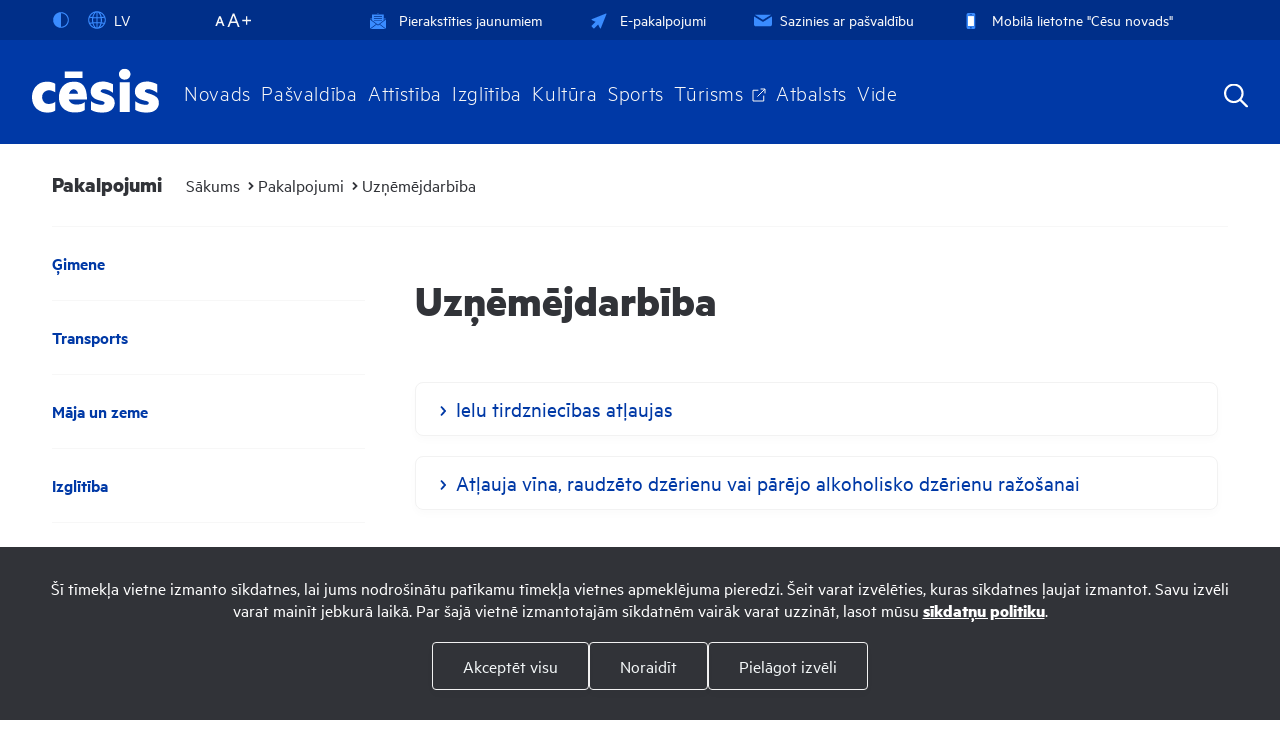

--- FILE ---
content_type: text/html; charset=UTF-8
request_url: https://www.cesis.lv/lv/pakalpojumi/uznemejdarbiba/alkoholisko-dzerienu-mazumtirdzniecibas-novietnes-vietas-saskanosana/print
body_size: 64867
content:
<!DOCTYPE html>
<html>
<head>
    <title>Uzņēmējdarbība - cesis.lv</title>
    <meta http-equiv="Content-Type" content="text/html; charset=utf-8" />
    <meta name="Author" content="" />
    <meta name="Description" content="" />
    <meta name="Keywords" content="" />
    
    <link rel="shortcut icon" type="image/x-icon" href="/images/favicon.ico">        

    <link rel="stylesheet" type="text/css" href="/jvs/slick-1.8.1/slick/slick.css?v=1769573706"/>
    <link rel="stylesheet" type="text/css" href="/jvs/slick-1.8.1/slick/slick-theme.css?v=1769573706"/>

    <link rel="stylesheet" type="text/css" href="/css/fonts.css?v=1769573706" />
    <link rel="stylesheet" type="text/css" href="/css/style.css?v=1769573706" />
    <link rel="stylesheet" type="text/css" href="/css/fontello/css/fontello.css?v=1769573706" />
    <meta name="viewport" content="width=device-width, user-scalable=yes" />     
    <script type="text/javascript" src="/jvs/ui-1.11.4/external/jquery/jquery-min.js" defer></script>
    <script type="text/javascript">var language = "lv";</script>
    <script type="text/javascript" src="/jvs/js.lang.php" async defer></script>
    </head>
<body >
<div class="cookie clearfix">

        <div class="cookie-text">
            <p style="text-align: center;">Šī tīmekļa vietne izmanto sīkdatnes, lai jums nodrošinātu patīkamu tīmekļa vietnes apmeklējuma pieredzi. Šeit varat izvēlēties, kuras sīkdatnes ļaujat izmantot. Savu izvēli varat mainīt jebkurā laikā. Par šajā vietnē izmantotajām sīkdatnēm vairāk varat uzzināt, lasot mūsu&nbsp;<strong><a href="https://www.cesis.lv/lv/sikdatnu-lietosana/">sīkdatņu politiku</a></strong>.</p>
            <a href="https://www.cesis.lv/lv/sikdatnu-lietosana/" style="display: none;">Lasīt vairāk</a>
        </div>
        <div class="cookie-options">
            <div class="label-options" style="display: none;">
                <label>
                    <input type="checkbox" name="cookie[dis]" value="0" checked="checked" disabled="disabled" />
                    Nepieciešamās                </label>
                <label>
                    <input type="checkbox" name="cookie[stats]" value="1" />
                    Statistika (nepieciešamas, lai uzlabotu vietnes darbību un pakalpojumus)                </label>
                <label>
                    <input type="checkbox" name="cookie[marketing]" value="2" />
                    Mārketings (nepieciešamas, lai Jūs varētu dalīties ar saturu sociālajos tīklos)                </label>
            </div>
            <div class="cookie-btn">
                <a href="" class="btn btn-default accept-cookies accept-checked btn-second" id="accept-checked" style="display:none;">Akceptēt atzīmētos</a>
                <a href="" class="btn btn-default accept-cookies accept-all btn-second" id="accept-all">Akceptēt visu</a>
                <a href="" class="btn btn-default accept-cookies accept-all btn-second" id="deny-all">Noraidīt</a>
                <a href="" class="btn btn-default accept-all btn-second" id="choose-cookies">Pielāgot izvēli</a>




            </div>
        </div>
</div>



<div style="display:none">
<div id="google_translate_modal" class="google_translate_modal">
    <div class="google_translate_info">
      <h3>Tulkot</h3>
      Izmantojiet Google, lai tulkotu vietni. Mēs neuzņemamies atbildību par tulkojuma precizitāti.
    </div>
    <div class="google_translate_select">
        <div id="google_translate_element"></div>
    </div>
</div>
</div><div id="header-bg"></div>
<div class="search-overlay"></div>
<div id="header-wrap">
<div id="header">
    
    <div class="header-tools clearfix">



        <div class="lang">
            <div class="show_lang radius3">
                <ul class="lang-menu">
                    <li>

                        <div class="font-setting">
                                                        <a href="" class="contrast" title="Kontrasts"><span><?xml version="1.0" encoding="UTF-8"?><!DOCTYPE svg PUBLIC "-//W3C//DTD SVG 1.1//EN" "http://www.w3.org/Graphics/SVG/1.1/DTD/svg11.dtd"><svg xmlns="http://www.w3.org/2000/svg" xmlns:xlink="http://www.w3.org/1999/xlink" version="1.1" id="Layer_1" x="0px" y="0px" viewBox="0 0 512 512" xml:space="preserve"><path fill="#3A8CFF" d="M256 32C132.3 32 32 132.3 32 256s100.3 224 224 224 224-100.3 224-224S379.7 32 256 32zm135.8 359.8C355.5 428 307 448 256 448V64c51 0 99.5 20 135.8 56.2C428 156.5 448 204.7 448 256c0 51.3-20 99.5-56.2 135.8z"/><metadata><rdf:RDF xmlns:rdf="http://www.w3.org/1999/02/22-rdf-syntax-ns#" xmlns:rdfs="http://www.w3.org/2000/01/rdf-schema#" xmlns:dc="http://purl.org/dc/elements/1.1/"><rdf:Description about="https://iconscout.com/legal#licenses" dc:title="contrast" dc:description="contrast" dc:publisher="Iconscout" dc:date="2017-09-24" dc:format="image/svg+xml" dc:language="en"><dc:creator><rdf:Bag><rdf:li>Benjamin J Sperry</rdf:li></rdf:Bag></dc:creator></rdf:Description></rdf:RDF></metadata></svg></span></a>
                        </div>

                    </li>
                                        <li><a href="#google_translate_modal" class="translate-link"><span><?xml version="1.0" encoding="utf-8"?>
<svg version="1.1" xmlns="http://www.w3.org/2000/svg" xmlns:xlink="http://www.w3.org/1999/xlink" x="0px" y="0px" viewBox="0 0 1000 1000" enable-background="new 0 0 1000 1000" xml:space="preserve">
<g><path fill="#3A8CFF" d="M529.3,988.1c-5.3,0.6-10.6,0.9-16,0.9c-1.6,0-3.2-0.2-4.8-0.2c-2.9,0-5.7,0.2-8.6,0.2C229.8,989,10,769.7,10,500C10,230.3,229.8,11,500,11c2.9,0,5.7,0.2,8.6,0.2c1.6-0.1,3.2-0.2,4.8-0.2c5.4,0,10.7,0.4,16,1C785.9,27.1,990,240.2,990,500S785.9,972.9,529.3,988.1z M871.7,713.2c-19.1-4.8-57.2-12.9-117.8-19.9c-18,79.9-46.8,148.4-83.2,199.2C755.4,855.7,825.9,792.4,871.7,713.2z M468.5,407.7c-69.6-0.7-128.7-3.6-178.3-7.5c-4.2,32.2-6.6,65.5-6.6,99.7c0,44,3.7,86.7,10.4,127c48.8-3.7,106.6-6.5,174.5-7.2V407.7z M529.5,619.8c68.3,0.6,125.7,3.5,173.9,7.4c6.5-40.4,10.1-83.1,10.1-127.2c0-34.3-2.4-67.7-6.4-99.9c-48.9,4-107.6,7-177.6,7.7V619.8z M690.9,687.4c-45.1-3.5-98.4-6-161.4-6.7v243.1C599.4,903.5,659.8,811.5,690.9,687.4z M468.5,923V680.8c-62.1,0.7-116,3-161.5,6.4C338.7,809.8,399.5,901,468.5,923z M353,901.7c-44.9-51.8-82.2-124.1-105.3-209.3c-58.7,6.1-98.5,13.3-120.7,18C177,798.1,256.9,866.6,353,901.7z M71,500c0,54.3,10.5,106.2,29.1,154c19.5-4.7,63.2-13.8,134.2-21.5c-7.5-42-11.8-86.4-11.8-132.5c0-36.3,2.7-71.5,7.4-105.4c-82.5-9.1-127.2-20.1-139-23.3C78.1,411.9,71,455.1,71,500z M113.9,314.2c16.6,4,58.2,12.7,127.1,20.2c22.1-96.9,62.5-179,112-236.2C248.1,136.7,162.3,214.8,113.9,314.2z M300.5,339.9c47,3.6,102.8,6.3,168.1,7V77C394.4,100.5,329.8,203.7,300.5,339.9z M529.5,76.3v270.6c66.1-0.6,121.5-3.4,167.8-7.1C668.5,201.9,604.4,98.1,529.5,76.3z M670.8,107.4c40.5,56.5,71.5,134.8,88.8,226.3c77.1-9.1,115.9-20,125.1-22.9C839.7,220.4,763.8,147.9,670.8,107.4z M768.5,393.9c3.9,34.1,6.1,69.5,6.1,106.1c0,46.4-3.4,91-9.6,133.2c74.7,8.8,117.1,19.3,133.8,24.2C918.3,608.7,929,555.6,929,500c0-57.1-11.4-111.6-31.9-161.4l10.3,28.9C904.6,368.5,862.9,382.6,768.5,393.9z"/></g>
</svg></span>LV</a> </li>
                </ul>
            </div>

                    </div>

        <div class="font-size">
            <span id="resetFont">&nbsp;</span><span id="increaseFont">&nbsp;</span>
        </div>


        <div class="header-menu clearfix"><a href="https://www.cesis.lv/lv/pierakstities-jaunumiem/"  ><span><?xml version="1.0" encoding="iso-8859-1"?>
<svg version="1.1" id="Capa_1" xmlns="http://www.w3.org/2000/svg" xmlns:xlink="http://www.w3.org/1999/xlink" x="0px" y="0px"
	 viewBox="0 0 490 490" style="enable-background:new 0 0 490 490;" xml:space="preserve" fill="#3A8CFF">
<g>
	<g>
		<g>
			<polygon points="244.2,1.2 214.7,23.3 273.4,23.3 			"/>
			<polygon points="443,151.3 443,210 481.8,180.4 			"/>
			<polygon points="303.3,339.5 490,480.3 490,198.7 			"/>
			<path d="M423.5,224.8v-182H64.9v181.6l179.3,135.3L423.5,224.8z M127.9,94.1h232.6c5.4,0,9.7,4.3,9.7,9.7c0,5.4-4.3,9.7-9.7,9.7
				H127.9c-5.4,0-9.7-4.3-9.7-9.7S122.5,94.1,127.9,94.1z M127.9,161.8h232.6c5.4,0,9.7,4.3,9.7,9.7s-4.3,9.7-9.7,9.7H127.9
				c-5.4,0-9.7-4.3-9.7-9.7S122.5,161.8,127.9,161.8z M118.2,238.8c0-5.4,4.3-9.7,9.7-9.7h232.6c5.4,0,9.7,4.3,9.7,9.7
				s-4.3,9.7-9.7,9.7H127.9C122.5,248.5,118.2,244.2,118.2,238.8z"/>
			<path d="M287.4,351.6L250.1,380c-3.4,2.6-8.1,2.6-11.6,0L201,351.9L19.4,488.8H469L287.4,351.6z"/>
			<polygon points="45.5,151.3 6.6,180.4 45.5,210 			"/>
			<polygon points="0,200.3 0,479.1 184.7,339.5 			"/>
		</g>
	</g>
</g>
<g>
</g>
<g>
</g>
<g>
</g>
<g>
</g>
<g>
</g>
<g>
</g>
<g>
</g>
<g>
</g>
<g>
</g>
<g>
</g>
<g>
</g>
<g>
</g>
<g>
</g>
<g>
</g>
<g>
</g>
</svg>
</span>Pierakstīties jaunumiem</a><a href="https://epakalpojumi.cesis.lv/"  target="_blank" ><span><?xml version="1.0" encoding="utf-8"?>
<!-- Generator: Adobe Illustrator 22.0.1, SVG Export Plug-In . SVG Version: 6.00 Build 0)  -->
<svg version="1.1" id="Capa_1" xmlns="http://www.w3.org/2000/svg" xmlns:xlink="http://www.w3.org/1999/xlink" x="0px" y="0px"
	 viewBox="0 0 512 512" style="enable-background:new 0 0 512 512;" xml:space="preserve">
<style type="text/css">
	.pointerclass{fill:#3A8CFF;}
</style>
<path class="pointerclass" d="M492,20c-4-4-9.9-5.2-15.2-3.1l-452,180.8c-5.2,2.1-8.6,7-8.8,12.6s2.9,10.7,7.9,13.2l121.8,59.1L20,408.1
	c-2.7,2.7-4.1,6.3-4.1,9.9s1.4,7.2,4.1,9.9L84,492c2.6,2.6,6.2,4.1,9.9,4.1c3.7,0,7.3-1.5,9.9-4.1l125.6-125.6l59.1,121.8
	c2.4,5,7.6,8.1,13.2,7.9s10.5-3.7,12.6-8.8l180.8-452C497.2,30,495.9,24,492,20z"/>
<g id="Symbols">
	<g id="header-menu" transform="translate(-881.000000, -14.000000)">
		<g id="Group-8">
			<g id="Group-6" transform="translate(881.000000, 4.000000)">
				<g id="email-outbox" transform="translate(0.000000, 10.000000)">
					<g id="Solid">
						<g id="Group">
							<g id="Path">
								<path class="pointerclass" d="M944.5,274.7l125.6-78c-4-2.2-8.6-3.6-13.5-3.6H832.3c-4.9,0-9.5,1.4-13.5,3.6L944.5,274.7z"/>
								<path class="pointerclass" d="M951.8,303.1c-2.3,1.4-4.8,2.1-7.4,2.1s-5.1-0.7-7.4-2.1l-132.7-82.3c0,0.1,0,0.2,0,0.4v126.1
									c0,15.5,12.6,28,28,28h224.2c15.5,0,28-12.6,28-28V221.1c0-0.1,0-0.3,0-0.4L951.8,303.1z"/>
							</g>
						</g>
					</g>
				</g>
			</g>
		</g>
	</g>
</g>
</svg>
</span>E-pakalpojumi</a><a href="https://www.cesis.lv/lv/sazinies-ar-pasvaldibu/"  ><span><?xml version="1.0" encoding="UTF-8"?>
<svg class="svg-icon" viewBox="0 0 17 12" version="1.1" xmlns="http://www.w3.org/2000/svg" xmlns:xlink="http://www.w3.org/1999/xlink">
    <g id="Symbols" stroke="none" stroke-width="1" fill="none" fill-rule="evenodd">
        <g id="header-menu" transform="translate(-881.000000, -14.000000)" fill="#3A8CFF">
            <g id="Group-8">
                <g id="Group-6" transform="translate(881.000000, 4.000000)">
                    <g id="email-outbox" transform="translate(0.000000, 10.000000)">
                        <g id="Solid">
                            <g id="Group">
                                <g id="Path">
                                    <path d="M8.46153846,4.92715385 L16.0473077,0.219153846 C15.8044615,0.0846153846 15.5286154,0 15.2307692,0 L1.69230769,0 C1.39446154,0 1.11861538,0.0846153846 0.875769231,0.219153846 L8.46153846,4.92715385 Z"></path>
                                    <path d="M8.90746154,6.64230769 C8.77123077,6.72692308 8.61638462,6.76923077 8.46153846,6.76923077 C8.30669231,6.76923077 8.15184615,6.72692308 8.01561538,6.64230769 L0.00253846154,1.67030769 C0.00253846154,1.67707692 0,1.68469231 0,1.69230769 L0,9.30769231 C0,10.241 0.759,11 1.69230769,11 L15.2307692,11 C16.1640769,11 16.9230769,10.241 16.9230769,9.30769231 L16.9230769,1.69230769 C16.9230769,1.68469231 16.9205385,1.67707692 16.9205385,1.66946154 L8.90746154,6.64230769 Z"></path>
                                </g>
                            </g>
                        </g>
                    </g>
                </g>
            </g>
        </g>
    </g>
</svg></span>Sazinies ar pašvaldību</a><a href="https://www.cesis.lv/lv/novads/aktualitates/zinas/pasvaldiba/mobila-lietotne-cesis-8911-turpmak-cesu-novads/"  target="_blank" ><span><?xml version="1.0" encoding="utf-8"?>
<!-- Generator: Adobe Illustrator 25.1.0, SVG Export Plug-In . SVG Version: 6.00 Build 0)  -->
<svg version="1.1" id="Capa_1" xmlns="http://www.w3.org/2000/svg" xmlns:xlink="http://www.w3.org/1999/xlink" x="0px" y="0px"
	 viewBox="0 0 266.7 397" style="enable-background:new 0 0 266.7 397;" xml:space="preserve">
<style type="text/css">
	.st0{fill:#3A8CFF;}
	.st1{fill:#FFFFFF;}
</style>
<g>
	<path class="st0" d="M205.5,1.4c8.1,2,15.7,4.7,22,10.5c8.1,7.5,13,16.6,13.8,27.7c0.1,1.7,0.2,3.4,0.2,5
		c-0.1,103.8-0.1,207.6-0.2,311.4c0,18.9-11.1,34.6-28.4,40.1c-5,1.5-10.4,2.2-15.6,2.2c-42.9,0.2-85.9-0.3-128.8,0.4
		c-24.9,0.4-45.2-19-44.9-44.7c0.6-75.2,0.2-150.5,0.2-225.7c0-27.5,0.5-55.1-0.2-82.6C23,22.9,39.6,4.9,59.5,1.9
		c0.3-0.1,0.7-0.4,1-0.6C108.8,1.4,157.2,1.4,205.5,1.4z M222,336.4c0-92.2,0-184,0-275.8c-59,0-117.6,0-176.3,0
		c0,92.1,0,183.9,0,275.8C104.6,336.4,163.2,336.4,222,336.4z M131.9,386.2c10.1-0.1,18.5-8.5,18.4-18.5c0-10.1-8.5-18.5-18.5-18.5
		c-10.2,0-18.7,8.6-18.6,18.8C113.4,378,121.8,386.2,131.9,386.2z M133.3,26.2c-6.1,0-12.1,0-18.2,0c-4.9,0-7.6,2.4-7.6,6.3
		c0.1,3.8,2.8,6,7.4,6.1c12,0,24,0,36,0c4.8,0,7.7-2.5,7.6-6.3c-0.1-3.7-2.9-6-7.5-6.1C145.2,26.1,139.2,26.2,133.3,26.2z
		 M94.4,38.6c3.4,0.1,6.3-2.6,6.3-6c0.1-3.3-2.8-6.2-6.2-6.2c-3.2,0-6,2.6-6.1,5.8C88.3,35.6,91,38.5,94.4,38.6z"/>
	<rect x="33.9" y="56.8" class="st0" width="192.1" height="284.4"/>
	<rect x="58.8" y="77.4" class="st1" width="147.4" height="245.2"/>
</g>
</svg>
</span>Mobilā lietotne &quot;Cēsu novads&quot;</a></div>
    </div>

    <div class="header-navigation">
        <div class="top-menu clearfix">
          <div class="logo">
              <a href="/lv/" class="">
                <?xml version="1.0" encoding="UTF-8"?>
<svg viewBox="0 0 70 24" version="1.1" xmlns="http://www.w3.org/2000/svg" xmlns:xlink="http://www.w3.org/1999/xlink">
    <g id="VIEWS" stroke="none" stroke-width="1" fill="none" fill-rule="evenodd">
        <g id="cesis-home-m" transform="translate(-21.000000, -18.000000)" fill="#FFFFFF">
            <path d="M60.7355781,31.4265254 C59.4149472,31.0262334 58.8146201,30.5461047 58.8146201,30.1857311 C58.8146201,29.6656841 59.734959,29.1456372 60.4956247,29.1456372 C63.2568633,29.1456372 65.6583935,31.1863502 65.6583935,31.1863502 L65.6583935,26.5039318 C64.7777511,25.9437447 62.2165476,24.9639719 60.1356946,24.9639719 C54.2925403,24.9639719 53.3325048,28.9453803 53.3325048,30.3862097 C53.3325048,33.8278338 56.4534517,34.7483945 57.3740124,35.028488 C58.2945731,35.3085815 59.174772,35.5083949 59.174772,35.5083949 C59.9356594,35.6285933 61.0158934,36.0288853 61.0158934,36.5888506 C61.0158934,37.5894697 60.0152743,37.7094464 59.2149121,37.7094464 C55.1328208,37.3495163 53.4919563,35.6285933 53.4919563,35.6285933 L53.4919563,40.3904048 C55.3725525,41.6713392 58.4943865,42 59.4952274,42 C66.098382,42 66.5785106,37.6291662 66.5785106,36.7891075 C66.5785106,34.4676357 65.5778915,33.9074486 65.297798,33.4823186 C64.0572255,32.4164996 62.0564308,31.8263738 60.7355781,31.4265254 L60.7355781,31.4265254 Z M69.3177941,41.5513625 L74.8806331,41.5513625 L74.8806331,25.423476 L69.3177941,25.423476 L69.3177941,41.5513625 Z M89.6657118,33.4823186 C88.4251393,32.4164996 86.4243446,31.8263738 85.1037137,31.4265254 C83.782861,31.0262334 83.1827557,30.5461047 83.1827557,30.1857311 C83.1827557,29.6656841 84.1030946,29.1456372 84.8635385,29.1456372 C87.6249988,29.1456372 90.0258637,31.1863502 90.0258637,31.1863502 L90.0258637,26.5039318 C89.1456649,25.9437447 86.5846832,24.9639719 84.5033866,24.9639719 C78.6604541,24.9639719 77.6999751,28.9453803 77.6999751,30.3862097 C77.6999751,33.8278338 80.8215873,34.7483945 81.742148,35.028488 C82.6627087,35.3085815 83.5431293,35.5083949 83.5431293,35.5083949 C84.3035732,35.6285933 85.384029,36.0288853 85.384029,36.5888506 C85.384029,37.5894697 84.3834099,37.7094464 83.5830477,37.7094464 C79.5005128,37.3495163 77.8603136,35.6285933 77.8603136,35.6285933 L77.8603136,40.3904048 C79.7409098,41.6713392 82.8627438,42 83.8631412,42 C90.4662958,42 90.9466462,37.6291662 90.9466462,36.7891075 C90.9466462,34.4676357 89.9460271,33.9074486 89.6657118,33.4823186 L89.6657118,33.4823186 Z M72.0994354,18 C70.3421425,18 68.9179457,19.3348241 68.9179457,20.9812328 C68.9179457,22.6278634 70.3421425,23.9626875 72.0994354,23.9626875 C73.8565066,23.9626875 75.2809251,22.6278634 75.2809251,20.9812328 C75.2809251,19.3348241 73.8565066,18 72.0994354,18 L72.0994354,18 Z M29.4043577,25.0637677 C22.9608764,25.0637677 21,30.3057078 21,33.3472616 C21,40.9510354 27.5230963,42 29.4444978,42 C32.2059582,42 33.8062391,40.7911404 33.8062391,40.7911404 L33.8062391,35.9887453 C33.2061337,36.5888506 31.8458063,37.2293178 30.184539,37.2293178 C27.4031195,37.2293178 26.5623955,34.8277876 26.5623955,33.4823186 C26.5623955,30.4154831 29.4839726,29.7053807 30.2847784,29.7053807 C31.885281,29.7053807 33.8062391,30.8658948 33.8062391,30.8658948 L33.8062391,26.1834764 C31.6553072,24.9808263 29.4043577,25.0637677 29.4043577,25.0637677 L29.4043577,25.0637677 Z M39.0508404,23.0441227 L48.7647407,23.0441227 L48.7647407,19.5404034 L39.0508404,19.5404034 L39.0508404,23.0441227 Z M41.3885013,31.6263387 C41.3887231,31.6263387 42.0484841,29.2250303 43.8643239,29.2250303 C44.8099445,29.2250303 46.0702544,29.7657017 46.3403683,31.6263387 L41.3885013,31.6263387 Z M43.9497048,25.0619935 C37.8665971,25.0619935 35.8356419,30.0358156 35.8356419,33.4820968 C35.8356419,40.9805306 42.2285601,41.9212722 44.6595855,41.9212722 C48.5616008,41.9212722 50.0620859,40.4806646 50.0620859,40.4806646 L50.0620859,36.1284594 C49.7021558,36.3987951 48.8317147,37.5391283 45.3501723,37.5391283 C41.8681864,37.5391283 41.2383641,34.7177904 41.2383641,34.7177904 L51.2926789,34.7177904 C51.2926789,25.5035344 46.5805435,25.0619935 43.9497048,25.0619935 L43.9497048,25.0619935 Z" id="cesis-logo"></path>
        </g>
    </g>
</svg>              </a>
          </div>
          <ul id="top-nav" class="top-menu-main">
              <li><a href="https://www.cesis.lv/lv/novads/">Novads</a><div class="submenu"><div class="submenu-bg-image"><div class="submenu-content clearfix"><div  class="has-submenu-li"><a href="https://www.cesis.lv/lv/novads/cesu-novads/" title="Cēsu novads" class="has-submenu" >Cēsu novads</a><ul><li><a href="https://www.cesis.lv/lv/novads/cesu-novads/par-novadu/" title="Par novadu" >Par novadu</a></li><li class="has-submenu-li"><a href="https://www.cesis.lv/lv/novads/cesu-novads/cesis--izcila-vieta-dzivei/" title="Cēsis - izcila vieta dzīvei!" class="has-submenu" >Cēsis - izcila vieta dzīvei!</a><ul><li><a href="https://www.cesis.lv/lv/novads/cesu-novads/cesis--izcila-vieta-dzivei/darbs/" title="Darbs" >Darbs</a></li><li><a href="https://www.cesis.lv/lv/novads/cesu-novads/cesis--izcila-vieta-dzivei/macies-cesis/" title="Mācies Cēsīs!" >Mācies Cēsīs!</a></li><li><a href="https://www.cesis.lv/lv/novads/cesu-novads/cesis--izcila-vieta-dzivei/turisms-atputa-vide/" title="Tūrisms, atpūta, vide" >Tūrisms, atpūta, vide</a></li><li><a href="https://www.cesis.lv/lv/novads/cesu-novads/cesis--izcila-vieta-dzivei/majoklis/" title="Mājoklis" >Mājoklis</a></li><li><a href="https://www.cesis.lv/lv/novads/cesu-novads/cesis--izcila-vieta-dzivei/mobilitate/" title="Mobilitāte" >Mobilitāte</a></li><li><a href="https://www.cesis.lv/lv/novads/cesu-novads/cesis--izcila-vieta-dzivei/cesu-ritdiena/" title="Cēsu rītdiena" >Cēsu rītdiena</a></li></ul></li><li class="has-submenu-li"><a href="https://www.cesis.lv/lv/novads/cesu-novads/sabiedribas-lidzdaliba/" title="Sabiedrības līdzdalība" class="has-submenu" >Sabiedrības līdzdalība</a><ul><li class="has-submenu-li"><a href="https://www.cesis.lv/lv/novads/cesu-novads/sabiedribas-lidzdaliba/publiskas-apspriesanas/" title="Publiskās apspriešanas" class="has-submenu" >Publiskās apspriešanas</a><ul><li><a href="https://www.cesis.lv/lv/novads/cesu-novads/sabiedribas-lidzdaliba/publiskas-apspriesanas/publiska-apspriesana-par-veja-elektrostaciju-buvniecibas-aizliegumiem-cesu-novada/" title="Publiskā apspriešana par vēja elektrostaciju būvniecības aizliegumiem Cēsu novadā" >Publiskā apspriešana par vēja elektrostaciju būvniecības aizliegumiem Cēsu novadā</a></li></ul></li><li class="has-submenu-li"><a href="https://www.cesis.lv/lv/novads/cesu-novads/sabiedribas-lidzdaliba/iedzivotaju-padomes/" title="Iedzīvotāju padomes" class="has-submenu" >Iedzīvotāju padomes</a><ul><li><a href="https://www.cesis.lv/lv/novads/cesu-novads/sabiedribas-lidzdaliba/iedzivotaju-padomes/amatas-pagasta-iedzivotaju-padome/" title="Amatas pagasta iedzīvotāju padome" >Amatas pagasta iedzīvotāju padome</a></li><li class="has-submenu-li"><a href="https://www.cesis.lv/lv/novads/cesu-novads/sabiedribas-lidzdaliba/iedzivotaju-padomes/cesu-pilsetas-iedzivotaju-padome/" title="Cēsu pilsētas iedzīvotāju padome" class="has-submenu" >Cēsu pilsētas iedzīvotāju padome</a><ul><li><a href="https://www.cesis.lv/lv/novads/cesu-novads/sabiedribas-lidzdaliba/iedzivotaju-padomes/cesu-pilsetas-iedzivotaju-padome/cesu-pilsetas-iedzivotaju-padomes-sedes/" title="Cēsu pilsētas iedzīvotāju padomes sēdes" >Cēsu pilsētas iedzīvotāju padomes sēdes</a></li></ul></li><li><a href="https://www.cesis.lv/lv/novads/cesu-novads/sabiedribas-lidzdaliba/iedzivotaju-padomes/drabesu-pagasta-iedzivotaju-padome/" title="Drabešu pagasta iedzīvotāju padome" >Drabešu pagasta iedzīvotāju padome</a></li><li><a href="https://www.cesis.lv/lv/novads/cesu-novads/sabiedribas-lidzdaliba/iedzivotaju-padomes/dzerbenes-pagasta-iedzivotaju-padome/" title="Dzērbenes pagasta iedzīvotāju padome" >Dzērbenes pagasta iedzīvotāju padome</a></li><li><a href="https://www.cesis.lv/lv/novads/cesu-novads/sabiedribas-lidzdaliba/iedzivotaju-padomes/inesu-pagasta-iedzivotaju-padome/" title="Inešu pagasta iedzīvotāju padome" >Inešu pagasta iedzīvotāju padome</a></li><li><a href="https://www.cesis.lv/lv/novads/cesu-novads/sabiedribas-lidzdaliba/iedzivotaju-padomes/jaunpiebalgas-pagasta-iedzivotaju-padome/" title="Jaunpiebalgas pagasta iedzīvotāju padome" >Jaunpiebalgas pagasta iedzīvotāju padome</a></li><li class="has-submenu-li"><a href="https://www.cesis.lv/lv/novads/cesu-novads/sabiedribas-lidzdaliba/iedzivotaju-padomes/ligatnes-pilsetas-iedzivotaju-padome/" title="Līgatnes pilsētas iedzīvotāju padome" class="has-submenu" >Līgatnes pilsētas iedzīvotāju padome</a><ul><li><a href="https://www.cesis.lv/lv/novads/cesu-novads/sabiedribas-lidzdaliba/iedzivotaju-padomes/ligatnes-pilsetas-iedzivotaju-padome/ligatnes-pilsetas-iedzivotaju-padomes-sedes/" title="Līgatnes pilsētas iedzīvotāju padomes sēdes" >Līgatnes pilsētas iedzīvotāju padomes sēdes</a></li></ul></li><li class="has-submenu-li"><a href="https://www.cesis.lv/lv/novads/cesu-novads/sabiedribas-lidzdaliba/iedzivotaju-padomes/ligatnes-pagasta-iedzivotaju-padome/" title="Līgatnes pagasta iedzīvotāju padome" class="has-submenu" >Līgatnes pagasta iedzīvotāju padome</a><ul><li><a href="https://www.cesis.lv/lv/novads/cesu-novads/sabiedribas-lidzdaliba/iedzivotaju-padomes/ligatnes-pagasta-iedzivotaju-padome/ligatnes-pagasta-iedzivotaju-padomes-sedes/" title="Līgatnes pagasta iedzīvotāju padomes sēdes" >Līgatnes pagasta iedzīvotāju padomes sēdes</a></li></ul></li><li><a href="https://www.cesis.lv/lv/novads/cesu-novads/sabiedribas-lidzdaliba/iedzivotaju-padomes/nitaures-pagasta-iedzivotaju-padome/" title="Nītaures pagasta iedzīvotāju padome" >Nītaures pagasta iedzīvotāju padome</a></li><li class="has-submenu-li"><a href="https://www.cesis.lv/lv/novads/cesu-novads/sabiedribas-lidzdaliba/iedzivotaju-padomes/raiskuma-pagasta-iedzivotaju-padome/" title="Raiskuma pagasta iedzīvotāju padome" class="has-submenu" >Raiskuma pagasta iedzīvotāju padome</a><ul><li><a href="https://www.cesis.lv/lv/novads/cesu-novads/sabiedribas-lidzdaliba/iedzivotaju-padomes/raiskuma-pagasta-iedzivotaju-padome/raiskuma-pagasta-iedzivotaju-padomes-sedes/" title="Raiskuma pagasta iedzīvotāju padomes sēdes" >Raiskuma pagasta iedzīvotāju padomes sēdes</a></li></ul></li><li><a href="https://www.cesis.lv/lv/novads/cesu-novads/sabiedribas-lidzdaliba/iedzivotaju-padomes/skujenes-pagasta-iedzivotaju-padome/" title="Skujenes pagasta iedzīvotāju padome" >Skujenes pagasta iedzīvotāju padome</a></li><li><a href="https://www.cesis.lv/lv/novads/cesu-novads/sabiedribas-lidzdaliba/iedzivotaju-padomes/straupes-pagasta-iedzivotaju-padome/" title="Straupes pagasta iedzīvotāju padome" >Straupes pagasta iedzīvotāju padome</a></li><li><a href="https://www.cesis.lv/lv/novads/cesu-novads/sabiedribas-lidzdaliba/iedzivotaju-padomes/taurenes-pagasta-iedzivotaju-padome/" title="Taurenes pagasta iedzīvotāju padome" >Taurenes pagasta iedzīvotāju padome</a></li><li class="has-submenu-li"><a href="https://www.cesis.lv/lv/novads/cesu-novads/sabiedribas-lidzdaliba/iedzivotaju-padomes/vaives-pagasta-iedzivotaju-padome/" title="Vaives pagasta iedzīvotāju padome" class="has-submenu" >Vaives pagasta iedzīvotāju padome</a><ul><li><a href="https://www.cesis.lv/lv/novads/cesu-novads/sabiedribas-lidzdaliba/iedzivotaju-padomes/vaives-pagasta-iedzivotaju-padome/vaives-pagasta-iedzivotaju-padomes-sedes/" title="Vaives pagasta iedzīvotāju padomes sēdes" >Vaives pagasta iedzīvotāju padomes sēdes</a></li></ul></li><li><a href="https://www.cesis.lv/lv/novads/cesu-novads/sabiedribas-lidzdaliba/iedzivotaju-padomes/zaubes-pagasta-iedzivotaju-padome/" title="Zaubes pagasta iedzīvotāju padome" >Zaubes pagasta iedzīvotāju padome</a></li></ul></li><li><a href="https://www.cesis.lv/lv/novads/cesu-novads/sabiedribas-lidzdaliba/saistoso-noteikumu-projektu-apspriesana/" title="Saistošo noteikumu projektu apspriešana" >Saistošo noteikumu projektu apspriešana</a></li><li><a href="https://www.cesis.lv/lv/novads/cesu-novads/sabiedribas-lidzdaliba/darba-plans-pilsoniskas-aktivitates-un-sabiedribas-iesaistes-veicinasanai-cesu-novada-2023gada/" title="Darba plāns pilsoniskās aktivitātes un sabiedrības iesaistes veicināšanai Cēsu novadā 2023.gadā" >Darba plāns pilsoniskās aktivitātes un sabiedrības iesaistes veicināšanai Cēsu novadā 2023.gadā</a></li><li><a href="https://www.cesis.lv/lv/pasvaldiba/dokumenti/aptaujas/" title="Iedzīvotāju aptaujas" target="_blank" >Iedzīvotāju aptaujas</a></li><li class="has-submenu-li"><a href="https://www.cesis.lv/lv/novads/cesu-novads/sabiedribas-lidzdaliba/lidzdalibas-budzets/" title="Līdzdalības budžets" class="has-submenu" >Līdzdalības budžets</a><ul><li><a href="https://www.cesis.lv/lv/novads/cesu-novads/sabiedribas-lidzdaliba/lidzdalibas-budzets/lidzdalibas-budzeta-projektu-konkurss/" title="Līdzdalības budžeta projektu konkurss" >Līdzdalības budžeta projektu konkurss</a></li></ul></li><li><a href="https://www.cesis.lv/lv/pasvaldiba/informacija/konkursi/" title="Konkursi" target="_blank" >Konkursi</a></li><li class="has-submenu-li"><a href="https://www.cesis.lv/lv/novads/cesu-novads/sabiedribas-lidzdaliba/sabiedriskas-organizacijas/" title="Sabiedriskās organizācijas" class="has-submenu" >Sabiedriskās organizācijas</a><ul><li class="has-submenu-li"><a href="https://www.cesis.lv/lv/novads/cesu-novads/sabiedribas-lidzdaliba/sabiedriskas-organizacijas/cesu-organizacijas/" title="Cēsu organizācijas" class="has-submenu" >Cēsu organizācijas</a><ul><li><a href="https://www.cesis.lv/lv/novads/cesu-novads/sabiedribas-lidzdaliba/sabiedriskas-organizacijas/cesu-organizacijas/sabiedriba-attistiba-labdariba/" title="Sabiedrība, attīstība, labdarība" >Sabiedrība, attīstība, labdarība</a></li><li><a href="https://www.cesis.lv/lv/novads/cesu-novads/sabiedribas-lidzdaliba/sabiedriskas-organizacijas/cesu-organizacijas/kultura-vesture-vide/" title="Kultūra, vēsture, vide" >Kultūra, vēsture, vide</a></li><li><a href="https://www.cesis.lv/lv/novads/cesu-novads/sabiedribas-lidzdaliba/sabiedriskas-organizacijas/cesu-organizacijas/sociala-joma-veseliba-karaviri/" title="Sociālā joma, veselība, karavīri" >Sociālā joma, veselība, karavīri</a></li><li><a href="https://www.cesis.lv/lv/novads/cesu-novads/sabiedribas-lidzdaliba/sabiedriskas-organizacijas/cesu-organizacijas/religiskas-organizacijas/" title="Reliģiskās organizācijas" >Reliģiskās organizācijas</a></li></ul></li><li><a href="https://www.cesis.lv/lv/novads/cesu-novads/sabiedribas-lidzdaliba/sabiedriskas-organizacijas/sabiedriskas-organizacijas-vecpiebalgas-un-inesu-pagasta/" title="Sabiedriskās organizācijas Vecpiebalgas un Inešu pagastā" >Sabiedriskās organizācijas Vecpiebalgas un Inešu pagastā</a></li><li><a href="https://www.cesis.lv/lv/novads/cesu-novads/sabiedribas-lidzdaliba/sabiedriskas-organizacijas/sabiedriskas-organizacijas-amatas-drabesu-skujenes-nitaures-un-zaubes-pagasta/" title="Sabiedriskās organizācijas Amatas, Drabešu, Skujenes, Nītaures un Zaubes pagastā" >Sabiedriskās organizācijas Amatas, Drabešu, Skujenes, Nītaures un Zaubes pagastā</a></li><li><a href="https://www.cesis.lv/lv/novads/cesu-novads/sabiedribas-lidzdaliba/sabiedriskas-organizacijas/sabiedriskas-organizacijas-straupes-stalbes-un-raiskuma-pagasta/" title="Sabiedriskās organizācijas Straupes, Stalbes un Raiskuma pagastā" >Sabiedriskās organizācijas Straupes, Stalbes un Raiskuma pagastā</a></li><li><a href="https://www.cesis.lv/lv/novads/cesu-novads/sabiedribas-lidzdaliba/sabiedriskas-organizacijas/sabiedriskas-organizacijas-jaunpiebalgas-pagasta/" title="Sabiedriskās organizācijas Jaunpiebalgas pagastā" >Sabiedriskās organizācijas Jaunpiebalgas pagastā</a></li><li><a href="https://www.cesis.lv/lv/novads/cesu-novads/sabiedribas-lidzdaliba/sabiedriskas-organizacijas/sabiedriskas-organizacijas-priekulu-pagasta/" title="Sabiedriskās organizācijas Priekuļu pagastā" >Sabiedriskās organizācijas Priekuļu pagastā</a></li></ul></li><li><a href="https://www.cesis.lv/lv/novads/cesu-novads/sabiedribas-lidzdaliba/cel-trauksmi/" title="Cel trauksmi" >Cel trauksmi</a></li></ul></li><li class="has-submenu-li"><a href="https://www.cesis.lv/lv/novads/cesu-novads/satiksme/" title="Satiksme" class="has-submenu" >Satiksme</a><ul><li class="has-submenu-li"><a href="https://www.cesis.lv/lv/novads/cesu-novads/satiksme/satiksmes-ierobezojumi/" title="Satiksmes ierobežojumi" class="has-submenu" >Satiksmes ierobežojumi</a><ul><li><a href="https://www.cesis.lv/lv/novads/cesu-novads/satiksme/satiksmes-ierobezojumi/stajas-speka-satiksmes-organizacijas-izmainas-cesu-vecpilsetas-apkartne/" title="Stājas spēkā satiksmes organizācijas izmaiņas Cēsu vecpilsētas apkārtnē" >Stājas spēkā satiksmes organizācijas izmaiņas Cēsu vecpilsētas apkārtnē</a></li><li><a href="https://www.cesis.lv/lv/novads/cesu-novads/satiksme/satiksmes-ierobezojumi/auto-stavesanas-laika-ierobezojumi-pilsetas-stavvietas/" title="Auto stāvēšanas laika ierobežojumi pilsētas stāvvietās" >Auto stāvēšanas laika ierobežojumi pilsētas stāvvietās</a></li><li><a href="https://www.cesis.lv/lv/novads/cesu-novads/satiksme/satiksmes-ierobezojumi/grants-seguma-celiem-noteikts-transporta-masas-ierobezojums/" title="Grants seguma ceļiem noteikts transporta masas ierobežojums" >Grants seguma ceļiem noteikts transporta masas ierobežojums</a></li></ul></li><li><a href="https://www.cesis.lv/lv/novads/cesu-novads/satiksme/celu-un-ielu-uzturesana-cesu-novada/" title="Ceļu un ielu uzturēšana Cēsu novadā" >Ceļu un ielu uzturēšana Cēsu novadā</a></li><li><a href="https://www.cesis.lv/lv/novads/cesu-novads/satiksme/cesu-novada-pasvaldibas-noteikumi-par-cesu-novada-pilsetu-ielu-uzturesanas-un-lietosanas-kartibu/" title="Cēsu novada pašvaldības noteikumi “Par Cēsu novada pilsētu ielu uzturēšanas un lietošanas kārtību&quot;" >Cēsu novada pašvaldības noteikumi “Par Cēsu novada pilsētu ielu uzturēšanas un lietošanas kārtību&quot;</a></li><li><a href="https://www.cesis.lv/lv/novads/cesu-novads/satiksme/cesu-pilsetas-ielu-sadalijums-pa-uzturesanas-klasem/" title="Cēsu pilsētas ielu sadalījums pa uzturēšanas klasēm" >Cēsu pilsētas ielu sadalījums pa uzturēšanas klasēm</a></li><li><a href="https://www.cesis.lv/lv/novads/cesu-novads/satiksme/celu-uzturesanas-klases-vaives-pagasta-73752/" title="Ceļu uzturēšanas klases Vaives pagastā" >Ceļu uzturēšanas klases Vaives pagastā</a></li><li><a href="https://www.cesis.lv/lv/novads/cesu-novads/satiksme/autostavvietas-cesu-pilseta/" title="Autostāvvietas Cēsu pilsētā" >Autostāvvietas Cēsu pilsētā</a></li><li><a href="https://www.cesis.lv/lv/novads/cesu-novads/satiksme/satiksme/" title="Satiksme" >Satiksme</a></li></ul></li><li><a href="https://www.cesis.lv/lv/novads/cesu-novads/web-kamera/" title="Web kamera" >Web kamera</a></li><li><a href="https://www.cesis.lv/lv/novads/cesu-novads/starptautiska-sadarbiba-73241/" title="Starptautiskā sadarbība" >Starptautiskā sadarbība</a></li><li><a href="https://www.cesis.lv/lv/novads/cesu-novads/cesnieks-un-vina-nams/" title="Cēsnieks un viņa nams" >Cēsnieks un viņa nams</a></li></ul></div><div  class="has-submenu-li"><a href="https://www.cesis.lv/lv/novads/aktualitates/" title="Aktualitātes" class="has-submenu" >Aktualitātes</a><ul><li><a href="https://www.cesis.lv/lv/novads/aktualitates/atbalsts-ukrainai/" title="Atbalsts Ukrainai" >Atbalsts Ukrainai</a></li><li><a href="http://pasakumi.cesis.lv/" title="Pasākumu kalendārs" target="_blank" >Pasākumu kalendārs</a></li><li class="has-submenu-li"><a href="https://www.cesis.lv/lv/novads/aktualitates/zinas/" title="Ziņas" class="has-submenu" >Ziņas</a><ul><li><a href="https://www.cesis.lv/lv/novads/aktualitates/zinas/pasvaldiba/" title="Pašvaldība" >Pašvaldība</a></li><li><a href="https://www.cesis.lv/lv/novads/aktualitates/zinas/satiksmes-izmainas/" title="Satiksmes izmaiņas" >Satiksmes izmaiņas</a></li><li><a href="https://www.cesis.lv/lv/novads/aktualitates/zinas/izglitiba/" title="Izglītība" >Izglītība</a></li><li><a href="https://www.cesis.lv/lv/novads/aktualitates/zinas/kultura/" title="Kultūra" >Kultūra</a></li><li><a href="https://www.cesis.lv/lv/novads/aktualitates/zinas/socialais-atbalsts/" title="Sociālais atbalsts" >Sociālais atbalsts</a></li><li><a href="https://www.cesis.lv/lv/novads/aktualitates/zinas/sports/" title="Sports" >Sports</a></li><li class="has-submenu-li"><a href="https://www.cesis.lv/lv/novads/aktualitates/zinas/uznemejdarbiba/" title="Uzņēmējdarbība" class="has-submenu" >Uzņēmējdarbība</a><ul><li><a href="https://www.cesis.lv/lv/novads/aktualitates/zinas/uznemejdarbiba/macibas/" title="Mācības" >Mācības</a></li></ul></li><li><a href="https://www.cesis.lv/lv/novads/aktualitates/zinas/vide/" title="Vide" >Vide</a></li></ul></li><li><a href="https://www.cesis.lv/lv/novads/aktualitates/galerijas/" title="Galerijas" >Galerijas</a></li><li><a href="https://www.cesis.lv/lv/novads/aktualitates/video/" title="Video" >Video</a></li><li><a href="https://www.cesis.lv/lv/novads/aktualitates/cesu-novada-vestis/" title="Cēsu Novada Vēstis" >Cēsu Novada Vēstis</a></li></ul></div><div  class="has-submenu-li"><a href="https://www.cesis.lv/lv/novads/drosiba/" title="Drošība" class="has-submenu" >Drošība</a><ul><li><a href="https://www.cesis.lv/lv/novads/drosiba/civilas-aizsardzibas-plans/" title="Civilās aizsardzības plāns" >Civilās aizsardzības plāns</a></li><li><a href="https://www.cesis.lv/lv/novads/drosiba/riciba-krizes-situacijas/" title="Rīcība krīzes situācijās" >Rīcība krīzes situācijās</a></li><li class="has-submenu-li"><a href="https://www.cesis.lv/lv/novads/drosiba/informacija-par-patvertnem/" title="Informācija par patvertnēm" class="has-submenu" >Informācija par patvertnēm</a><ul><li><a href="https://www.cesis.lv/lv/novads/drosiba/informacija-par-patvertnem/biezak-uzdotie-jautajumi/" title="Biežāk uzdotie jautājumi" >Biežāk uzdotie jautājumi</a></li><li><a href="https://www.cesis.lv/lv/novads/drosiba/informacija-par-patvertnem/patvertnu-apzinasana-un-iedzivotaju-informesana/" title="Patvertņu apzināšana un iedzīvotāju informēšana" >Patvertņu apzināšana un iedzīvotāju informēšana</a></li></ul></li><li><a href="https://www.cesis.lv/lv/novads/drosiba/vugd-patvertnu-saraksts/" title="VUGD patvertņu saraksts" >VUGD patvertņu saraksts</a></li><li><a href="https://www.cesis.lv/lv/novads/drosiba/pasakumi-par-civilo-aizsardzibu/" title="Pasākumi par civilo aizsardzību" >Pasākumi par civilo aizsardzību</a></li></ul></div><div  class="has-submenu-li"><a href="https://www.cesis.lv/lv/novads/simbolika/" title="Simbolika" class="has-submenu" >Simbolika</a><ul><li><a href="https://www.cesis.lv/lv/novads/simbolika/cesu-novada-simbolika/" title="Cēsu novada simbolika" >Cēsu novada simbolika</a></li><li><a href="https://www.cesis.lv/lv/novads/simbolika/cesu-vizuala-identitate/" title="Cēsu vizuālā identitāte" >Cēsu vizuālā identitāte</a></li></ul></div></div></div><div class="close-submenu">Aizvērt</div></div>
	</li><li><a href="https://www.cesis.lv/lv/pasvaldiba/">Pašvaldība</a><div class="submenu"><div class="submenu-bg-image"><div class="submenu-content clearfix"><div  class="has-submenu-li"><a href="https://www.cesis.lv/lv/pasvaldiba/pakalpojumi-72916/" title="Pakalpojumi" class="has-submenu" >Pakalpojumi</a><ul><li><a href="https://www.cesis.lv/lv/pakalpojumi/" title="Pakalpojumu saraksts" >Pakalpojumu saraksts</a></li><li><a href="https://www.cesis.lv/lv/pasvaldiba/pakalpojumi-72916/buvvalde/" title="Būvvalde" >Būvvalde</a></li><li class="has-submenu-li"><a href="https://www.cesis.lv/lv/pasvaldiba/pakalpojumi-72916/klientu-serviss/" title="Klientu serviss" class="has-submenu" >Klientu serviss</a><ul><li class="has-submenu-li"><a href="https://www.cesis.lv/lv/pasvaldiba/pakalpojumi-72916/klientu-serviss/klientu-apkalposana/" title="Klientu apkalpošana" class="has-submenu" >Klientu apkalpošana</a><ul><li><a href="https://www.cesis.lv/lv/pasvaldiba/pakalpojumi-72916/klientu-serviss/klientu-apkalposana/cesis-un-vaives-pagasts/" title="Cēsis un Vaives pagasts" >Cēsis un Vaives pagasts</a></li><li><a href="https://www.cesis.lv/lv/pasvaldiba/pakalpojumi-72916/klientu-serviss/klientu-apkalposana/priekulu-apvienibas-teritorija/" title="Priekuļu apvienības teritorija" >Priekuļu apvienības teritorija</a></li><li><a href="https://www.cesis.lv/lv/pasvaldiba/pakalpojumi-72916/klientu-serviss/klientu-apkalposana/vecpiebalgas-apvienibas-teritorija/" title="Vecpiebalgas apvienības teritorija" >Vecpiebalgas apvienības teritorija</a></li><li><a href="https://www.cesis.lv/lv/pasvaldiba/pakalpojumi-72916/klientu-serviss/klientu-apkalposana/amatas-apvienibas-teritorija/" title="Amatas apvienības teritorija" >Amatas apvienības teritorija</a></li><li><a href="https://www.cesis.lv/lv/pasvaldiba/pakalpojumi-72916/klientu-serviss/klientu-apkalposana/jaunpiebalgas-apvienibas-teritorija/" title="Jaunpiebalgas apvienības teritorijā" >Jaunpiebalgas apvienības teritorijā</a></li><li><a href="https://www.cesis.lv/lv/pasvaldiba/pakalpojumi-72916/klientu-serviss/klientu-apkalposana/ligatnes-apvienibas-teritorija/" title="Līgatnes apvienības teritorijā" >Līgatnes apvienības teritorijā</a></li><li><a href="https://www.cesis.lv/lv/pasvaldiba/pakalpojumi-72916/klientu-serviss/klientu-apkalposana/pargaujas-apvienibas-teritorija/" title="Pārgaujas apvienības teritorijā" >Pārgaujas apvienības teritorijā</a></li></ul></li><li><a href="https://www.cesis.lv/lv/pasvaldiba/pakalpojumi-72916/klientu-serviss/klientu-apkalposanas-vadlinijas/" title="Klientu apkalpošanas vadlīnijas" >Klientu apkalpošanas vadlīnijas</a></li></ul></li><li><a href="https://www.cesis.lv/lv/pasvaldiba/pakalpojumi-72916/e-adrese-sazina-ar-pasvaldibu/" title="E-adrese saziņā ar pašvaldību" >E-adrese saziņā ar pašvaldību</a></li><li><a href="http:///www.biblioteka.cesis.lv/" title="Cēsu Centrālā bibliotēka" target="_blank" >Cēsu Centrālā bibliotēka</a></li></ul></div><div  class="has-submenu-li"><a href="https://www.cesis.lv/lv/pasvaldiba/par-pasvaldibu/" title="Par pašvaldību" class="has-submenu" >Par pašvaldību</a><ul><li><a href="https://www.cesis.lv/lv/pasvaldiba/par-pasvaldibu/kontakti/" title="Kontakti" >Kontakti</a></li><li class="has-submenu-li"><a href="https://www.cesis.lv/lv/pasvaldiba/par-pasvaldibu/domes-deputati/" title="Domes deputāti" class="has-submenu" >Domes deputāti</a><ul><li><a href="https://www.cesis.lv/lv/pasvaldiba/par-pasvaldibu/domes-deputati/domes-deputatu-sastavs/" title="Domes deputātu sastāvs" >Domes deputātu sastāvs</a></li><li class="has-submenu-li"><a href="https://www.cesis.lv/lv/pasvaldiba/par-pasvaldibu/domes-deputati/domes-deputatu-arhivs/" title="Domes deputātu arhīvs" class="has-submenu" >Domes deputātu arhīvs</a><ul><li><a href="https://www.cesis.lv/lv/pasvaldiba/par-pasvaldibu/domes-deputati/domes-deputatu-arhivs/2021gada-5junija-pasvaldibu-velesanas/" title="2021.gada 5.jūnija pašvaldību vēlēšanas" >2021.gada 5.jūnija pašvaldību vēlēšanas</a></li><li><a href="https://www.cesis.lv/lv/pasvaldiba/par-pasvaldibu/domes-deputati/domes-deputatu-arhivs/2017gada-3junija-pasvaldibu-velesanas/" title="2017.gada 3.jūnija pašvaldību vēlēšanas" >2017.gada 3.jūnija pašvaldību vēlēšanas</a></li></ul></li><li><a href="https://www.cesis.lv/lv/pasvaldiba/par-pasvaldibu/domes-deputati/valsts-amatpersonu-deklaracijas/" title="Valsts amatpersonu deklarācijas" >Valsts amatpersonu deklarācijas</a></li><li><a href="https://www.cesis.lv/lv/pasvaldiba/par-pasvaldibu/domes-deputati/cesu-novada-domes-deputatu-parstaveto-politisko-partiju-ziedojumi/" title="Cēsu novada domes deputātu pārstāvēto politisko partiju ziedojumi" >Cēsu novada domes deputātu pārstāvēto politisko partiju ziedojumi</a></li></ul></li><li class="has-submenu-li"><a href="https://www.cesis.lv/lv/pasvaldiba/par-pasvaldibu/domes-sedes-73037/" title="Domes sēdes" class="has-submenu" >Domes sēdes</a><ul><li><a href="https://www.cesis.lv/lv/pasvaldiba/par-pasvaldibu/domes-sedes-73037/domes-sezu-grafiks/" title="Domes sēžu grafiks" >Domes sēžu grafiks</a></li><li><a href="https://www.cesis.lv/lv/pasvaldiba/par-pasvaldibu/domes-sedes-73037/attalinata-pieslegsanas-domes-sedei/" title="Attālinātā pieslēgšanās domes sēdei" >Attālinātā pieslēgšanās domes sēdei</a></li><li><a href="https://www.cesis.lv/lv/pasvaldiba/par-pasvaldibu/domes-sedes-73037/domes-sedes-darba-kartiba/" title="Domes sēdes darba kārtība" >Domes sēdes darba kārtība</a></li><li><a href="https://www.cesis.lv/lv/pasvaldiba/par-pasvaldibu/domes-sedes-73037/domes-sezu-protokoli-un-pienemtie-lemumi/" title="Domes sēžu protokoli un pieņemtie lēmumi" >Domes sēžu protokoli un pieņemtie lēmumi</a></li><li><a href="https://www.cesis.lv/lv/pasvaldiba/par-pasvaldibu/domes-sedes-73037/domes-zinojumi-par-aktualitatem-pasvaldiba/" title="Domes ziņojumi par aktualitātēm pašvaldībā" >Domes ziņojumi par aktualitātēm pašvaldībā</a></li></ul></li><li class="has-submenu-li"><a href="https://www.cesis.lv/lv/pasvaldiba/par-pasvaldibu/parvaldiba/" title="Pārvaldība" class="has-submenu" >Pārvaldība</a><ul><li><a href="https://www.cesis.lv/lv/pasvaldiba/par-pasvaldibu/parvaldiba/cesu-novada-pasvaldibas-struktura/" title="Cēsu novada pašvaldības struktūra" >Cēsu novada pašvaldības struktūra</a></li></ul></li><li class="has-submenu-li"><a href="https://www.cesis.lv/lv/pasvaldiba/par-pasvaldibu/komitejas-komisijas/" title="Komitejas, komisijas" class="has-submenu" >Komitejas, komisijas</a><ul><li class="has-submenu-li"><a href="https://www.cesis.lv/lv/pasvaldiba/par-pasvaldibu/komitejas-komisijas/domes-komisijas/" title="Domes komisijas" class="has-submenu" >Domes komisijas</a><ul><li><a href="https://www.cesis.lv/lv/pasvaldiba/par-pasvaldibu/komitejas-komisijas/domes-komisijas/administrativa-komisija/" title="Administratīvā komisija" >Administratīvā komisija</a></li><li><a href="https://www.cesis.lv/lv/pasvaldiba/par-pasvaldibu/komitejas-komisijas/domes-komisijas/medibu-koordinacijas-komisija-74015/" title="Medību koordinācijas komisija" >Medību koordinācijas komisija</a></li><li><a href="https://www.cesis.lv/lv/pasvaldiba/par-pasvaldibu/komitejas-komisijas/domes-komisijas/araisu-ezerpils-arheologiska-parka-konsultativa-padome/" title="Āraišu ezerpils Arheoloģiskā parka konsultatīvā padome" >Āraišu ezerpils Arheoloģiskā parka konsultatīvā padome</a></li><li><a href="https://www.cesis.lv/lv/pasvaldiba/par-pasvaldibu/komitejas-komisijas/domes-komisijas/administrativas-komisijas-bernu-lietu-apakskomisija/" title="Administratīvās komisijas Bērnu lietu apakškomisija" >Administratīvās komisijas Bērnu lietu apakškomisija</a></li><li><a href="https://www.cesis.lv/lv/pasvaldiba/par-pasvaldibu/komitejas-komisijas/domes-komisijas/ainavu-aizsardzibas-komisija/" title="Ainavu aizsardzības komisija" >Ainavu aizsardzības komisija</a></li><li><a href="https://www.cesis.lv/lv/pasvaldiba/par-pasvaldibu/komitejas-komisijas/domes-komisijas/attistibas-un-teritorijas-planosanas-komisija/" title="Attīstības un teritorijas plānošanas komisija" >Attīstības un teritorijas plānošanas komisija</a></li><li><a href="https://www.cesis.lv/lv/pasvaldiba/par-pasvaldibu/komitejas-komisijas/domes-komisijas/cesu-novada-pasvaldibas-dzivoklu-komisija/" title="Cēsu novada pašvaldības Dzīvokļu komisija" >Cēsu novada pašvaldības Dzīvokļu komisija</a></li><li><a href="https://www.cesis.lv/lv/pasvaldiba/par-pasvaldibu/komitejas-komisijas/domes-komisijas/cesu-novada-civilas-aizsardzibas-komisija/" title="Cēsu novada civilās aizsardzības komisija" >Cēsu novada civilās aizsardzības komisija</a></li><li><a href="https://www.cesis.lv/lv/pasvaldiba/par-pasvaldibu/komitejas-komisijas/domes-komisijas/bernu-tiesibu-aizsardzibas-sadarbibas-grupa/" title="Bērnu tiesību aizsardzības sadarbības grupa" >Bērnu tiesību aizsardzības sadarbības grupa</a></li><li><a href="https://www.cesis.lv/lv/pasvaldiba/par-pasvaldibu/komitejas-komisijas/domes-komisijas/dzivojamo-maju-privatizacijas-komisija/" title="Dzīvojamo māju privatizācijas komisija" >Dzīvojamo māju privatizācijas komisija</a></li><li><a href="https://www.cesis.lv/lv/pasvaldiba/par-pasvaldibu/komitejas-komisijas/domes-komisijas/komisija-pretendentu-izvertesanai-pasvaldibas-stipendiju-pieskirsanai-studijam-cesu-novada-pasvaldibas-atbalstitas-sociala-darba-specialistu-programmas/" title="Komisija pretendentu izvērtēšanai pašvaldības stipendiju piešķiršanai studijām Cēsu novada pašvaldības atbalstītās sociālā darba speciālistu programmās" >Komisija pretendentu izvērtēšanai pašvaldības stipendiju piešķiršanai studijām Cēsu novada pašvaldības atbalstītās sociālā darba speciālistu programmās</a></li><li><a href="https://www.cesis.lv/lv/pasvaldiba/par-pasvaldibu/komitejas-komisijas/domes-komisijas/interesu-izglitibas-un-pieauguso-neformalas-izglitibas-programmas-licencesanas-komisija/" title="Interešu izglītības un pieaugušo neformālās izglītības programmas licencēšanas komisija" >Interešu izglītības un pieaugušo neformālās izglītības programmas licencēšanas komisija</a></li><li><a href="https://www.cesis.lv/lv/pasvaldiba/par-pasvaldibu/komitejas-komisijas/domes-komisijas/komisija-brivo-vietu-sadalei-pirmsskolas-izglitibas-iestades/" title="Komisija brīvo vietu sadalei pirmsskolas izglītības iestādēs" >Komisija brīvo vietu sadalei pirmsskolas izglītības iestādēs</a></li><li><a href="https://www.cesis.lv/lv/pasvaldiba/par-pasvaldibu/komitejas-komisijas/domes-komisijas/komisija-darijumiem-ar-lauksaimniecibas-zemi/" title="Komisija darījumiem ar lauksaimniecības zemi" >Komisija darījumiem ar lauksaimniecības zemi</a></li><li><a href="https://www.cesis.lv/lv/pasvaldiba/par-pasvaldibu/komitejas-komisijas/domes-komisijas/komisija-interesu-izglitibas-programmu-izvertesanai/" title="Komisija interešu izglītības programmu izvērtēšanai" >Komisija interešu izglītības programmu izvērtēšanai</a></li><li><a href="https://www.cesis.lv/lv/pasvaldiba/par-pasvaldibu/komitejas-komisijas/domes-komisijas/medibu-koordinacijas-komisija/" title="Medību koordinācijas komisija" >Medību koordinācijas komisija</a></li><li><a href="https://www.cesis.lv/lv/pasvaldiba/par-pasvaldibu/komitejas-komisijas/domes-komisijas/pedagogiski-mediciniska-komisija/" title="Pedagoģiski medicīniskā komisija" >Pedagoģiski medicīniskā komisija</a></li><li><a href="https://www.cesis.lv/lv/pasvaldiba/par-pasvaldibu/komitejas-komisijas/domes-komisijas/publisko-pasakumu-komisija/" title="Publisko pasākumu komisija" >Publisko pasākumu komisija</a></li><li><a href="https://www.cesis.lv/lv/pasvaldiba/par-pasvaldibu/komitejas-komisijas/domes-komisijas/satiksmes-drosibas-komisija/" title="Satiksmes drošības komisija" >Satiksmes drošības komisija</a></li><li><a href="https://www.cesis.lv/lv/pasvaldiba/par-pasvaldibu/komitejas-komisijas/domes-komisijas/sporta-komisija/" title="Sporta komisija" >Sporta komisija</a></li><li><a href="https://www.cesis.lv/lv/pasvaldiba/par-pasvaldibu/komitejas-komisijas/domes-komisijas/vidi-degradejosu-sagruvusu-vai-cilveku-drosibu-apdraudosu-buvju-apzinasanas-komisija/" title="Vidi degradējošu, sagruvušu vai cilvēku drošību apdraudošu būvju apzināšanas komisija" >Vidi degradējošu, sagruvušu vai cilvēku drošību apdraudošu būvju apzināšanas komisija</a></li></ul></li><li><a href="https://www.cesis.lv/lv/pasvaldiba/par-pasvaldibu/komitejas-komisijas/finansu-komiteja/" title="Finanšu komiteja" >Finanšu komiteja</a></li><li><a href="https://www.cesis.lv/lv/pasvaldiba/par-pasvaldibu/komitejas-komisijas/izglitibas-kulturas-sporta-un-jaunatnes-lietu-komiteja/" title="Izglītības, kultūras, sporta un jaunatnes lietu komiteja" >Izglītības, kultūras, sporta un jaunatnes lietu komiteja</a></li><li><a href="https://www.cesis.lv/lv/pasvaldiba/par-pasvaldibu/komitejas-komisijas/uznemejdarbibas-un-attistibas-komiteja/" title="Uzņēmējdarbības un attīstības komiteja" >Uzņēmējdarbības un attīstības komiteja</a></li><li><a href="https://www.cesis.lv/lv/pasvaldiba/par-pasvaldibu/komitejas-komisijas/socialo-veselibas-un-sabiedribas-iesaistes-jautajumu-komiteja/" title="Sociālo, veselības un sabiedribas iesaistes jautājumu komiteja" >Sociālo, veselības un sabiedribas iesaistes jautājumu komiteja</a></li><li><a href="https://www.cesis.lv/lv/pasvaldiba/par-pasvaldibu/komitejas-komisijas/apvienota-izglitibas-kulturas-sporta-un-jaunatnes-lietu-komitejas-un-socialo-veselibas-un-sabiedribas-iesaistes-jautajumu-komitejas-sede/" title="Apvienotā Izglītības, kultūras, sporta un jaunatnes lietu komitejas un Sociālo, veselības un sabiedrības iesaistes jautājumu komitejas sēde" >Apvienotā Izglītības, kultūras, sporta un jaunatnes lietu komitejas un Sociālo, veselības un sabiedrības iesaistes jautājumu komitejas sēde</a></li><li><a href="https://www.cesis.lv/lv/pasvaldiba/par-pasvaldibu/komitejas-komisijas/apvienota-finansu-komisija-2020-2021/" title="Apvienotā finanšu komisija (2020-2021)" >Apvienotā finanšu komisija (2020-2021)</a></li></ul></li><li><a href="https://www.cesis.lv/lv/pasvaldiba/par-pasvaldibu/rekviziti/" title="Rekvizīti" >Rekvizīti</a></li><li><a href="https://www.cesis.lv/lv/pasvaldiba/par-pasvaldibu/karjera-pasvaldiba/" title="Karjera pašvaldībā" >Karjera pašvaldībā</a></li><li class="has-submenu-li"><a href="https://www.cesis.lv/lv/pasvaldiba/par-pasvaldibu/privatuma-politika/" title="Privātuma politika" class="has-submenu" >Privātuma politika</a><ul><li><a href="https://www.cesis.lv/lv/pasvaldiba/par-pasvaldibu/privatuma-politika/cesu-novada-socialais-dienests/" title="Cēsu novada Sociālais dienests" >Cēsu novada Sociālais dienests</a></li><li><a href="https://www.cesis.lv/lv/pasvaldiba/par-pasvaldibu/privatuma-politika/cesu-novada-centrala-administracija/" title="Cēsu novada Centrālā administrācija" >Cēsu novada Centrālā administrācija</a></li></ul></li><li><a href="https://www.cesis.lv/lv/pasvaldiba/par-pasvaldibu/maksajumu-veiksana-cesu-novada-pasvaldibai/" title="Maksājumu veikšana Cēsu novada pašvaldībai" >Maksājumu veikšana Cēsu novada pašvaldībai</a></li></ul></div><div  class="has-submenu-li"><a href="https://www.cesis.lv/lv/pasvaldiba/dokumenti/" title="Dokumenti" class="has-submenu" >Dokumenti</a><ul><li class="has-submenu-li"><a href="https://www.cesis.lv/lv/pasvaldiba/dokumenti/saistosie-noteikumi/" title="Saistošie noteikumi" class="has-submenu" >Saistošie noteikumi</a><ul><li class="has-submenu-li"><a href="https://www.cesis.lv/lv/pasvaldiba/dokumenti/saistosie-noteikumi/saistosie-noteikumi-speka-esosi/" title="Saistošie noteikumi (spēkā esoši)" class="has-submenu" >Saistošie noteikumi (spēkā esoši)</a><ul><li><a href="https://www.cesis.lv/lv/pasvaldiba/dokumenti/saistosie-noteikumi/saistosie-noteikumi-speka-esosi/par-pasvaldibas-darbibu/" title="Par pašvaldības darbību" >Par pašvaldības darbību</a></li><li><a href="https://www.cesis.lv/lv/pasvaldiba/dokumenti/saistosie-noteikumi/saistosie-noteikumi-speka-esosi/par-kulturas-jautajumiem/" title="Par kultūras jautājumiem" >Par kultūras jautājumiem</a></li><li><a href="https://www.cesis.lv/lv/pasvaldiba/dokumenti/saistosie-noteikumi/saistosie-noteikumi-speka-esosi/par-simboliku/" title="Par simboliku" >Par simboliku</a></li><li><a href="https://www.cesis.lv/lv/pasvaldiba/dokumenti/saistosie-noteikumi/saistosie-noteikumi-speka-esosi/par-buvatlaujam/" title="Par būvatļaujām" >Par būvatļaujām</a></li><li><a href="https://www.cesis.lv/lv/pasvaldiba/dokumenti/saistosie-noteikumi/saistosie-noteikumi-speka-esosi/par-majokla-jautajumiem/" title="Par mājokļa jautājumiem" >Par mājokļa jautājumiem</a></li><li><a href="https://www.cesis.lv/lv/pasvaldiba/dokumenti/saistosie-noteikumi/saistosie-noteikumi-speka-esosi/par-komunalajiem-jautajumiem/" title="Par komunālajiem jautājumiem" >Par komunālajiem jautājumiem</a></li><li><a href="https://www.cesis.lv/lv/pasvaldiba/dokumenti/saistosie-noteikumi/saistosie-noteikumi-speka-esosi/par-socialajiem-jautajumiem/" title="Par sociālajiem jautājumiem" >Par sociālajiem jautājumiem</a></li><li><a href="https://www.cesis.lv/lv/pasvaldiba/dokumenti/saistosie-noteikumi/saistosie-noteikumi-speka-esosi/par-izglitibas-jautajumiem/" title="Par izglītības jautājumiem" >Par izglītības jautājumiem</a></li><li><a href="https://www.cesis.lv/lv/pasvaldiba/dokumenti/saistosie-noteikumi/saistosie-noteikumi-speka-esosi/par-teritorijas-planojumu-un-topografiju/" title="Par teritorijas plānojumu un topogrāfiju" >Par teritorijas plānojumu un topogrāfiju</a></li><li><a href="https://www.cesis.lv/lv/pasvaldiba/dokumenti/saistosie-noteikumi/saistosie-noteikumi-speka-esosi/par-nekustama-ipasuma-nodoklu-atvieglojumiem/" title="Par nekustamā īpašuma nodokļu atvieglojumiem" >Par nekustamā īpašuma nodokļu atvieglojumiem</a></li><li><a href="https://www.cesis.lv/lv/pasvaldiba/dokumenti/saistosie-noteikumi/saistosie-noteikumi-speka-esosi/par-teritorijas-uzturesanu-un-apsaimniekosanu/" title="Par teritorijas uzturēšanu un apsaimniekošanu" >Par teritorijas uzturēšanu un apsaimniekošanu</a></li><li><a href="https://www.cesis.lv/lv/pasvaldiba/dokumenti/saistosie-noteikumi/saistosie-noteikumi-speka-esosi/par-sabiedrisko-kartibu/" title="Par sabiedrisko kārtību" >Par sabiedrisko kārtību</a></li><li><a href="https://www.cesis.lv/lv/pasvaldiba/dokumenti/saistosie-noteikumi/saistosie-noteikumi-speka-esosi/par-pasvaldibas-lidzfinansejumu/" title="Par pašvaldības līdzfinansējumu" >Par pašvaldības līdzfinansējumu</a></li><li><a href="https://www.cesis.lv/lv/pasvaldiba/dokumenti/saistosie-noteikumi/saistosie-noteikumi-speka-esosi/par-komercdarbibas-jautajumiem/" title="Par komercdarbības jautājumiem" >Par komercdarbības jautājumiem</a></li><li><a href="https://www.cesis.lv/lv/pasvaldiba/dokumenti/saistosie-noteikumi/saistosie-noteikumi-speka-esosi/par-tirdzniecibu-publiskajas-vietas/" title="Par tirdzniecību publiskajās vietās" >Par tirdzniecību publiskajās vietās</a></li><li><a href="https://www.cesis.lv/lv/pasvaldiba/dokumenti/saistosie-noteikumi/saistosie-noteikumi-speka-esosi/par-turisma-jautajumiem/" title="Par tūrisma jautājumiem" >Par tūrisma jautājumiem</a></li><li><a href="https://www.cesis.lv/lv/pasvaldiba/dokumenti/saistosie-noteikumi/saistosie-noteikumi-speka-esosi/par-majdzivnieku-turesanu/" title="Par mājdzīvnieku turēšanu" >Par mājdzīvnieku turēšanu</a></li><li><a href="https://www.cesis.lv/lv/pasvaldiba/dokumenti/saistosie-noteikumi/saistosie-noteikumi-speka-esosi/par-vides-jautajumiem/" title="Par vides jautājumiem" >Par vides jautājumiem</a></li><li><a href="https://www.cesis.lv/lv/pasvaldiba/dokumenti/saistosie-noteikumi/saistosie-noteikumi-speka-esosi/par-sabiedribas-lidzdalibu/" title="Par sabiedrības līdzdalību" >Par sabiedrības līdzdalību</a></li></ul></li><li class="has-submenu-li"><a href="https://www.cesis.lv/lv/pasvaldiba/dokumenti/saistosie-noteikumi/saistoso-noteikumu-arhivs/" title="Saistošo noteikumu arhīvs" class="has-submenu" >Saistošo noteikumu arhīvs</a><ul><li><a href="https://www.cesis.lv/lv/pasvaldiba/dokumenti/saistosie-noteikumi/saistoso-noteikumu-arhivs/par-pasvaldibas-darbibu/" title="Par pašvaldības darbību" >Par pašvaldības darbību</a></li><li><a href="https://www.cesis.lv/lv/pasvaldiba/dokumenti/saistosie-noteikumi/saistoso-noteikumu-arhivs/par-tirdzniecibu-publiskajas-vietas/" title="Par tirdzniecību publiskajās vietās" >Par tirdzniecību publiskajās vietās</a></li><li><a href="https://www.cesis.lv/lv/pasvaldiba/dokumenti/saistosie-noteikumi/saistoso-noteikumu-arhivs/par-kulturas-jautajumiem/" title="Par kultūras jautājumiem" >Par kultūras jautājumiem</a></li><li><a href="https://www.cesis.lv/lv/pasvaldiba/dokumenti/saistosie-noteikumi/saistoso-noteikumu-arhivs/par-komercdarbibas-jautajumiem/" title="Par komercdarbības jautājumiem" >Par komercdarbības jautājumiem</a></li><li><a href="https://www.cesis.lv/lv/pasvaldiba/dokumenti/saistosie-noteikumi/saistoso-noteikumu-arhivs/par-cesu-novada-simboliku/" title="Par Cēsu novada simboliku" >Par Cēsu novada simboliku</a></li><li><a href="https://www.cesis.lv/lv/pasvaldiba/dokumenti/saistosie-noteikumi/saistoso-noteikumu-arhivs/par-pasvaldibas-lidzfinansejumu/" title="Par pašvaldības līdzfinansējumu" >Par pašvaldības līdzfinansējumu</a></li><li><a href="https://www.cesis.lv/lv/pasvaldiba/dokumenti/saistosie-noteikumi/saistoso-noteikumu-arhivs/par-buvatlaujam/" title="Par būvatļaujām" >Par būvatļaujām</a></li><li><a href="https://www.cesis.lv/lv/pasvaldiba/dokumenti/saistosie-noteikumi/saistoso-noteikumu-arhivs/par-topografiju/" title="Par topogrāfiju" >Par topogrāfiju</a></li><li><a href="https://www.cesis.lv/lv/pasvaldiba/dokumenti/saistosie-noteikumi/saistoso-noteikumu-arhivs/par-teritorijas-apbuvi/" title="Par teritorijas apbūvi" >Par teritorijas apbūvi</a></li><li><a href="https://www.cesis.lv/lv/pasvaldiba/dokumenti/saistosie-noteikumi/saistoso-noteikumu-arhivs/par-teritorijas-uzturesanu-un-apsaimniekosanu/" title="Par teritorijas uzturēšanu un apsaimniekošanu" >Par teritorijas uzturēšanu un apsaimniekošanu</a></li><li><a href="https://www.cesis.lv/lv/pasvaldiba/dokumenti/saistosie-noteikumi/saistoso-noteikumu-arhivs/par-teritoriju-un-nekustamo-ipasumu-uzturesanu/" title="Par teritoriju un nekustamo īpašumu uzturēšanu" >Par teritoriju un nekustamo īpašumu uzturēšanu</a></li><li><a href="https://www.cesis.lv/lv/pasvaldiba/dokumenti/saistosie-noteikumi/saistoso-noteikumu-arhivs/par-nekustama-ipasuma-nodoklu-atvieglojumiem/" title="Par nekustamā īpašuma nodokļu atvieglojumiem" >Par nekustamā īpašuma nodokļu atvieglojumiem</a></li><li><a href="https://www.cesis.lv/lv/pasvaldiba/dokumenti/saistosie-noteikumi/saistoso-noteikumu-arhivs/par-kokaugu-un-apstadijumu-aizsardzibu/" title="Par kokaugu un apstādījumu aizsardzību" >Par kokaugu un apstādījumu aizsardzību</a></li><li><a href="https://www.cesis.lv/lv/pasvaldiba/dokumenti/saistosie-noteikumi/saistoso-noteikumu-arhivs/par-reklamu-un-citu-informativo-materialu-izvietosanu/" title="Par reklāmu un citu informatīvo materiālu izvietošanu" >Par reklāmu un citu informatīvo materiālu izvietošanu</a></li><li><a href="https://www.cesis.lv/lv/pasvaldiba/dokumenti/saistosie-noteikumi/saistoso-noteikumu-arhivs/par-izglitibas-jautajumiem/" title="Par izglītības jautājumiem" >Par izglītības jautājumiem</a></li><li><a href="https://www.cesis.lv/lv/pasvaldiba/dokumenti/saistosie-noteikumi/saistoso-noteikumu-arhivs/par-socialajiem-jautajumiem/" title="Par sociālajiem jautājumiem" >Par sociālajiem jautājumiem</a></li><li><a href="https://www.cesis.lv/lv/pasvaldiba/dokumenti/saistosie-noteikumi/saistoso-noteikumu-arhivs/par-majokla-jautajumiem/" title="Par mājokļa jautājumiem" >Par mājokļa jautājumiem</a></li><li><a href="https://www.cesis.lv/lv/pasvaldiba/dokumenti/saistosie-noteikumi/saistoso-noteikumu-arhivs/par-dzivnieku-turesanu/" title="Par dzīvnieku turēšanu" >Par dzīvnieku turēšanu</a></li><li><a href="https://www.cesis.lv/lv/pasvaldiba/dokumenti/saistosie-noteikumi/saistoso-noteikumu-arhivs/par-zvejniecibu-cesu-novada/" title="Par zvejniecību Cēsu novadā" >Par zvejniecību Cēsu novadā</a></li><li><a href="https://www.cesis.lv/lv/pasvaldiba/dokumenti/saistosie-noteikumi/saistoso-noteikumu-arhivs/par-sabiedrisko-kartibu/" title="Par sabiedrisko kārtību" >Par sabiedrisko kārtību</a></li></ul></li><li><a href="https://www.cesis.lv/lv/pasvaldiba/dokumenti/saistosie-noteikumi/saistoso-noteikumu-projekti/" title="Saistošo noteikumu projekti" >Saistošo noteikumu projekti</a></li></ul></li><li class="has-submenu-li"><a href="https://www.cesis.lv/lv/pasvaldiba/dokumenti/nolikumi/" title="Nolikumi" class="has-submenu" >Nolikumi</a><ul><li><a href="https://www.cesis.lv/lv/pasvaldiba/dokumenti/nolikumi/pasvaldibas-darbiba/" title="Pašvaldības darbība" >Pašvaldības darbība</a></li><li class="has-submenu-li"><a href="https://www.cesis.lv/lv/pasvaldiba/dokumenti/nolikumi/pasvaldibas-iestazu-nolikumi/" title="Pašvaldības iestāžu nolikumi" class="has-submenu" >Pašvaldības iestāžu nolikumi</a><ul><li><a href="https://www.cesis.lv/lv/pasvaldiba/dokumenti/nolikumi/pasvaldibas-iestazu-nolikumi/cesu-novada-centralas-administracijas-parvalzu-reglamenti/" title="Cēsu novada Centrālās administrācijas pārvalžu reglamenti" >Cēsu novada Centrālās administrācijas pārvalžu reglamenti</a></li></ul></li></ul></li><li class="has-submenu-li"><a href="https://www.cesis.lv/lv/pasvaldiba/dokumenti/aptaujas/" title="Aptaujas" class="has-submenu" >Aptaujas</a><ul><li><a href="https://www.cesis.lv/lv/pasvaldiba/dokumenti/aptaujas/cesu-novada-iedzivotaju-aptaujas/" title="Cēsu novada iedzīvotāju aptaujas" >Cēsu novada iedzīvotāju aptaujas</a></li><li><a href="https://www.cesis.lv/lv/pasvaldiba/dokumenti/aptaujas/aptauja-par-izglitojamo-mobilitati-cesu-novada-2023/" title="Aptauja par izglītojamo mobilitāti Cēsu novadā 2023" >Aptauja par izglītojamo mobilitāti Cēsu novadā 2023</a></li></ul></li><li class="has-submenu-li"><a href="https://www.cesis.lv/lv/pasvaldiba/dokumenti/publiskie-parskati/" title="Publiskie pārskati" class="has-submenu" >Publiskie pārskati</a><ul><li><a href="https://www.cesis.lv/lv/pasvaldiba/dokumenti/publiskie-parskati/cesu-novada-pasvaldibas-publiskie-parskati/" title="Cēsu novada pašvaldības publiskie pārskati" >Cēsu novada pašvaldības publiskie pārskati</a></li><li><a href="https://www.cesis.lv/lv/pasvaldiba/dokumenti/publiskie-parskati/publiskie-parskati-par-cesu-novada-pasvaldibai-piederosam-kapitalsabiedribam-un-kapitala-dalam/" title="Publiskie pārskati par Cēsu novada pašvaldībai piederošām kapitālsabiedrībām un kapitāla daļām" >Publiskie pārskati par Cēsu novada pašvaldībai piederošām kapitālsabiedrībām un kapitāla daļām</a></li><li><a href="https://www.cesis.lv/lv/pasvaldiba/dokumenti/publiskie-parskati/pasvaldibas-agenturas-cesu-novada-turisma-attistibas-agentura-publiskie-parskati/" title="Pašvaldības aģentūras &quot;Cēsu novada tūrisma attīstības aģentūra&quot; publiskie pārskati" >Pašvaldības aģentūras &quot;Cēsu novada tūrisma attīstības aģentūra&quot; publiskie pārskati</a></li></ul></li><li class="has-submenu-li"><a href="https://www.cesis.lv/lv/pasvaldiba/dokumenti/budzets/" title="Budžets" class="has-submenu" >Budžets</a><ul><li><a href="https://www.cesis.lv/lv/pasvaldiba/dokumenti/budzets/cesu-novada-pasvaldibas-budzets-2025gadam/" title="Cēsu novada pašvaldības budžets 2025.gadam" >Cēsu novada pašvaldības budžets 2025.gadam</a></li><li><a href="https://www.cesis.lv/lv/pasvaldiba/dokumenti/budzets/cesu-novada-pasvaldibas-budzets-2024gadam/" title="Cēsu novada pašvaldības budžets 2024.gadam" >Cēsu novada pašvaldības budžets 2024.gadam</a></li><li><a href="https://www.cesis.lv/lv/pasvaldiba/dokumenti/budzets/cesu-novada-pasvaldibas-budzets-2023gadam/" title="Cēsu novada pašvaldības budžets 2023.gadam" >Cēsu novada pašvaldības budžets 2023.gadam</a></li><li><a href="https://www.cesis.lv/lv/pasvaldiba/dokumenti/budzets/cesu-novada-pasvaldibas-budzets-2022gadam/" title="Cēsu novada pašvaldības budžets 2022.gadam" >Cēsu novada pašvaldības budžets 2022.gadam</a></li><li><a href="https://www.cesis.lv/lv/pasvaldiba/dokumenti/budzets/cesu-novada-pasvaldibas-budzets-2021gadam/" title="Cēsu novada pašvaldības budžets 2021.gadam" >Cēsu novada pašvaldības budžets 2021.gadam</a></li><li><a href="https://www.cesis.lv/lv/pasvaldiba/dokumenti/budzets/cesu-novada-pasvaldibas-budzets-2020gadam/" title="Cēsu novada pašvaldības budžets 2020.gadam" >Cēsu novada pašvaldības budžets 2020.gadam</a></li><li><a href="https://www.cesis.lv/lv/pasvaldiba/dokumenti/budzets/cesu-novada-pasvaldibas-budzets-2019gadam/" title="Cēsu novada pašvaldības budžets 2019.gadam" >Cēsu novada pašvaldības budžets 2019.gadam</a></li><li><a href="https://www.cesis.lv/lv/pasvaldiba/dokumenti/budzets/cesu-novada-pasvaldibas-budzets-2018gadam/" title="Cēsu novada pašvaldības budžets 2018.gadam" >Cēsu novada pašvaldības budžets 2018.gadam</a></li><li><a href="https://www.cesis.lv/lv/pasvaldiba/dokumenti/budzets/cesu-novada-pasvaldibas-budzets-2017gadam/" title="Cēsu novada pašvaldības budžets 2017.gadam" >Cēsu novada pašvaldības budžets 2017.gadam</a></li><li><a href="https://www.cesis.lv/lv/pasvaldiba/dokumenti/budzets/cesu-novada-pasvaldibas-budzets-2016gadam/" title="Cēsu novada pašvaldības budžets 2016.gadam" >Cēsu novada pašvaldības budžets 2016.gadam</a></li><li><a href="https://www.cesis.lv/lv/pasvaldiba/dokumenti/budzets/cesu-novada-pasvaldibas-budzets-2015gadam/" title="Cēsu novada pašvaldības budžets 2015.gadam" >Cēsu novada pašvaldības budžets 2015.gadam</a></li><li><a href="https://www.cesis.lv/lv/pasvaldiba/dokumenti/budzets/cesu-novada-pasvaldibas-budzets-2014gadam/" title="Cēsu novada pašvaldības budžets 2014.gadam" >Cēsu novada pašvaldības budžets 2014.gadam</a></li><li><a href="https://www.cesis.lv/lv/pasvaldiba/dokumenti/budzets/cesu-novada-pasvaldibas-budzets-2013gadam/" title="Cēsu novada pašvaldības budžets 2013.gadam" >Cēsu novada pašvaldības budžets 2013.gadam</a></li></ul></li><li class="has-submenu-li"><a href="https://www.cesis.lv/lv/pasvaldiba/dokumenti/delegesanas-ligumi/" title="Deleģēšanas līgumi" class="has-submenu" >Deleģēšanas līgumi</a><ul><li><a href="https://www.cesis.lv/lv/pasvaldiba/dokumenti/delegesanas-ligumi/delegesanas-ligumu-arhivs/" title="Deleģēšanas līgumu arhīvs" >Deleģēšanas līgumu arhīvs</a></li></ul></li><li><a href="https://www.cesis.lv/lv/pasvaldiba/dokumenti/lidzdarbibas-ligumi/" title="Līdzdarbības līgumi" >Līdzdarbības līgumi</a></li><li><a href="https://www.cesis.lv/lv/attistiba/dokumenti/" title="Attīstības dokumenti" >Attīstības dokumenti</a></li><li><a href="https://www.cesis.lv/lv/pasvaldiba/dokumenti/iepirkumu-plans/" title="Iepirkumu plāns" >Iepirkumu plāns</a></li><li><a href="https://www.cesis.lv/lv/pasvaldiba/dokumenti/latvanu-ierobezosanas-plans/" title="Latvāņu ierobežošanas plāns" >Latvāņu ierobežošanas plāns</a></li><li class="has-submenu-li"><a href="https://www.cesis.lv/lv/pasvaldiba/dokumenti/atlaujas/" title="Atļaujas" class="has-submenu" >Atļaujas</a><ul><li><a href="https://www.cesis.lv/lv/pasvaldiba/dokumenti/atlaujas/atlaujas-pieauguso-neformalas-izglitibas-programmu-istenosanai/" title="Atļaujas pieaugušo neformālās izglītības programmu īstenošanai" >Atļaujas pieaugušo neformālās izglītības programmu īstenošanai</a></li></ul></li><li><a href="https://www.cesis.lv/lv/pasvaldiba/dokumenti/cesu-novada-pasvaldibas-iestazu-2024-2026-gada-pretkorupcijas-strategijas-plans/" title="Cēsu novada pašvaldības iestāžu 2024-2026. gada pretkorupcijas stratēģijas plāns" >Cēsu novada pašvaldības iestāžu 2024-2026. gada pretkorupcijas stratēģijas plāns</a></li></ul></div><div  class="has-submenu-li"><a href="https://www.cesis.lv/lv/pasvaldiba/informacija/" title="Informācija" class="has-submenu" >Informācija</a><ul><li class="has-submenu-li"><a href="https://www.cesis.lv/lv/izsoles/" title="Izsoles" target="_blank" class="has-submenu" >Izsoles</a><ul><li><a href="https://www.cesis.lv/lv/pasvaldiba/informacija/izsoles/nekustama-ipasuma-noras-elektronisko-izsole/" title="Nekustamā īpašuma “Noras&quot; elektronisko izsole" >Nekustamā īpašuma “Noras&quot; elektronisko izsole</a></li><li><a href="https://www.cesis.lv/lv/pasvaldiba/informacija/izsoles/zemes-vienibas-zvaigznu-iela-9-ligatne-izsole/" title="Zemes vienības Zvaigžņu ielā 9, Līgatnē izsole" >Zemes vienības Zvaigžņu ielā 9, Līgatnē izsole</a></li><li><a href="https://www.cesis.lv/lv/pasvaldiba/informacija/izsoles/zemes-vienibas-meness-iela-4-ligatne-izsole/" title="Zemes vienības Mēness ielā 4, Līgatnē izsole" >Zemes vienības Mēness ielā 4, Līgatnē izsole</a></li><li><a href="https://www.cesis.lv/lv/pasvaldiba/informacija/izsoles/zemes-vienibas-meness-iela-6-ligatne-izsole/" title="Zemes vienības Mēness ielā 6, Līgatnē izsole" >Zemes vienības Mēness ielā 6, Līgatnē izsole</a></li><li><a href="https://www.cesis.lv/lv/pasvaldiba/informacija/izsoles/nekustama-ipasuma-zemes-vienibas-austrumu-iela-4-ligatne-izsole/" title="Nekustamā īpašuma- zemes vienības Austrumu ielā 4, Līgatnē izsole" >Nekustamā īpašuma- zemes vienības Austrumu ielā 4, Līgatnē izsole</a></li><li><a href="https://www.cesis.lv/lv/pasvaldiba/informacija/izsoles/ipasuma-magonu-iela-20-cesis-izsole/" title="Īpašuma Magoņu ielā 20, Cēsīs, izsole" >Īpašuma Magoņu ielā 20, Cēsīs, izsole</a></li><li><a href="https://www.cesis.lv/lv/pasvaldiba/informacija/izsoles/par-2-kailcirsu-1-galvenas-izlases-cirtes-un-1-sanitaras-izlases-cirsmas-ipasuma-priekulu-pagasta-pasvaldibas-zeme-izsoli/" title="Par 2 kailciršu, 1 galvenās izlases cirtes un 1 sanitārās izlases cirsmas īpašumā &quot;Priekuļu pagasta pašvaldības zeme&quot; izsoli" >Par 2 kailciršu, 1 galvenās izlases cirtes un 1 sanitārās izlases cirsmas īpašumā &quot;Priekuļu pagasta pašvaldības zeme&quot; izsoli</a></li><li><a href="https://www.cesis.lv/lv/pasvaldiba/informacija/izsoles/nekustama-ipasuma-pie-vistinam-elektroniska-izsole/" title="Nekustamā īpašuma &quot;Pie Vistiņām&quot; elektroniskā izsole" >Nekustamā īpašuma &quot;Pie Vistiņām&quot; elektroniskā izsole</a></li><li><a href="https://www.cesis.lv/lv/pasvaldiba/informacija/izsoles/par-sanitaras-kailcirtes-un-sanitaras-izlases-cirsmas-mezparks-izsoli/" title="Par sanitārās kailcirtes un sanitārās izlases cirsmas &quot;Mežparks&quot; izsoli" >Par sanitārās kailcirtes un sanitārās izlases cirsmas &quot;Mežparks&quot; izsoli</a></li></ul></li><li class="has-submenu-li"><a href="https://www.cesis.lv/lv/pasvaldiba/informacija/izsolu-rezultati/" title="Izsoļu rezultāti" class="has-submenu" >Izsoļu rezultāti</a><ul><li><a href="https://www.cesis.lv/lv/pasvaldiba/informacija/izsolu-rezultati/izsolu-rezultati-raina-iela-27-cesis/" title="Izsoļu rezultāti Raiņa ielā 27, Cēsīs" >Izsoļu rezultāti Raiņa ielā 27, Cēsīs</a></li><li><a href="https://www.cesis.lv/lv/pasvaldiba/informacija/izsolu-rezultati/rakstiska-izsole-nekustamajam-ipasumam-springu-iela-1--8-ligatne-cesu-novada/" title="Rakstiskā izsole nekustamajam īpašumam Spriņģu iela 1 - 8, Līgatnē, Cēsu novadā" >Rakstiskā izsole nekustamajam īpašumam Spriņģu iela 1 - 8, Līgatnē, Cēsu novadā</a></li><li><a href="https://www.cesis.lv/lv/pasvaldiba/informacija/izsolu-rezultati/nekustama-ipasuma-brivibas-iela-2-ligatne-dalas-nedzivojamas-telpas-nomas-objekta-nomas-izsole/" title="Nekustamā īpašuma Brīvības ielā 2, Līgatnē, daļas nedzīvojamās telpas nomas objekta nomas izsole" >Nekustamā īpašuma Brīvības ielā 2, Līgatnē, daļas nedzīvojamās telpas nomas objekta nomas izsole</a></li><li><a href="https://www.cesis.lv/lv/pasvaldiba/informacija/izsolu-rezultati/pirma-rakstiska-izsole-ar-augsupejosu-soli-nekustamajam-ipasumam-brivibas-iela-6-ligatne-cesu-novada/" title="Pirmā rakstiskā izsole ar augšupejošu soli nekustamajam īpašumam Brīvības ielā 6, Līgatnē, Cēsu novadā" >Pirmā rakstiskā izsole ar augšupejošu soli nekustamajam īpašumam Brīvības ielā 6, Līgatnē, Cēsu novadā</a></li><li><a href="https://www.cesis.lv/lv/pasvaldiba/informacija/izsolu-rezultati/pirma-rakstiska-izsole-ar-augsupejosu-soli-nekustamajam-ipasumam-pagasta-zeme-23-ligatnes-pagasts-cesu-novads-73970/" title="Pirmā rakstiskā izsole ar augšupejošu soli nekustamajam īpašumam “Pagasta zeme 23&quot;, Līgatnes pagasts, Cēsu novads" >Pirmā rakstiskā izsole ar augšupejošu soli nekustamajam īpašumam “Pagasta zeme 23&quot;, Līgatnes pagasts, Cēsu novads</a></li><li><a href="https://www.cesis.lv/lv/pasvaldiba/informacija/izsolu-rezultati/rakstiska-izsole-ar-augsupejosu-soli-nekustama-ipasuma-springu-iela-1--10-ligatne-nomai/" title="Rakstiska izsole ar augšupejošu soli nekustamā īpašuma Spriņģu ielā 1 - 10, Līgatnē, nomai" >Rakstiska izsole ar augšupejošu soli nekustamā īpašuma Spriņģu ielā 1 - 10, Līgatnē, nomai</a></li><li><a href="https://www.cesis.lv/lv/pasvaldiba/informacija/izsolu-rezultati/nedzivojamo-telpu-raina-iela-25-cesis-cesu-novads-pirmas-nomas-tiesibu-izsoles-rezultati/" title="Nedzīvojamo telpu Raiņa ielā 25, Cēsīs, Cēsu novads pirmās nomas tiesību izsoles rezultāti" >Nedzīvojamo telpu Raiņa ielā 25, Cēsīs, Cēsu novads pirmās nomas tiesību izsoles rezultāti</a></li><li><a href="https://www.cesis.lv/lv/pasvaldiba/informacija/izsolu-rezultati/nekustama-ipasuma-stalli-skujenes-pagasta-mutiskas-izsoles-rezultati/" title="Nekustamā īpašuma &quot;Staļļi&quot;, Skujenes pagastā mutiskās izsoles rezultāti" >Nekustamā īpašuma &quot;Staļļi&quot;, Skujenes pagastā mutiskās izsoles rezultāti</a></li><li><a href="https://www.cesis.lv/lv/pasvaldiba/informacija/izsolu-rezultati/nekustama-ipasuma-piebalgas-pamatskola-nomas-tiesibu-pirmas-izsoles-rezultati/" title="Nekustamā īpašuma &quot;Piebalgas pamatskola&quot; nomas tiesību pirmās izsoles rezultāti" >Nekustamā īpašuma &quot;Piebalgas pamatskola&quot; nomas tiesību pirmās izsoles rezultāti</a></li><li><a href="https://www.cesis.lv/lv/pasvaldiba/informacija/izsolu-rezultati/pirma-rakstiska-izsole-ar-augsupejosu-soli-nekustamajam-ipasumam-pagasta-zeme-23-ligatnes-pagasts-cesu-novads/" title="Pirmā rakstiskā izsole ar augšupejošu soli nekustamajam īpašumam “Pagasta zeme 23&quot;, Līgatnes pagasts, Cēsu novads" >Pirmā rakstiskā izsole ar augšupejošu soli nekustamajam īpašumam “Pagasta zeme 23&quot;, Līgatnes pagasts, Cēsu novads</a></li><li><a href="https://www.cesis.lv/lv/pasvaldiba/informacija/izsolu-rezultati/pirma-mutiska-nomas-tiesibu-izsole-jaunbuvei--razosanas-ekai-sturi-stalbes-pagasta-cesu-novada-csa-daibe-teritorija/" title="Pirmā mutiskā nomas tiesību izsole jaunbūvei - ražošanas ēkai Stūri, Stalbes pagastā, Cēsu novadā (CSA Daibe teritorijā)" >Pirmā mutiskā nomas tiesību izsole jaunbūvei - ražošanas ēkai Stūri, Stalbes pagastā, Cēsu novadā (CSA Daibe teritorijā)</a></li><li><a href="https://www.cesis.lv/lv/pasvaldiba/informacija/izsolu-rezultati/mutiska-nomas-tiesibu-izsole-zemes-vienibas-dalai-pagasta-mezs-6-ligatnes-pagasta/" title="Mutiska nomas tiesību izsole zemes vienības daļai Pagasta mežs 6, Līgatnes pagastā" >Mutiska nomas tiesību izsole zemes vienības daļai Pagasta mežs 6, Līgatnes pagastā</a></li><li><a href="https://www.cesis.lv/lv/pasvaldiba/informacija/izsolu-rezultati/nedzivojamo-telpu-raina-iela-25-cesis-cesu-novads-otras-nomas-tiesibu-izsoles-rezultati/" title="Nedzīvojamo telpu Raiņa ielā 25, Cēsīs, Cēsu novads otrās nomas tiesību izsoles rezultāti" >Nedzīvojamo telpu Raiņa ielā 25, Cēsīs, Cēsu novads otrās nomas tiesību izsoles rezultāti</a></li><li><a href="https://www.cesis.lv/lv/pasvaldiba/informacija/izsolu-rezultati/nedzivojamo-telpu-raina-iela-25-cesis-cesu-novads-tresas-nomas-tiesibu-izsoles-rezultati/" title="Nedzīvojamo telpu Raiņa ielā 25, Cēsīs, Cēsu novads trešās nomas tiesību izsoles rezultāti" >Nedzīvojamo telpu Raiņa ielā 25, Cēsīs, Cēsu novads trešās nomas tiesību izsoles rezultāti</a></li><li><a href="https://www.cesis.lv/lv/pasvaldiba/informacija/izsolu-rezultati/nedzivojamo-telpu-raina-iela-25-cesis-cesu-novads-ceturtas-nomas-tiesibu-izsoles-rezultati/" title="Nedzīvojamo telpu Raiņa ielā 25, Cēsīs, Cēsu novads ceturtās nomas tiesību izsoles rezultāti" >Nedzīvojamo telpu Raiņa ielā 25, Cēsīs, Cēsu novads ceturtās nomas tiesību izsoles rezultāti</a></li><li><a href="https://www.cesis.lv/lv/pasvaldiba/informacija/izsolu-rezultati/nedzivojamo-telpu-raina-iela-25-cesis-cesu-novads-piektas-nomas-tiesibu-izsoles-rezultati/" title="Nedzīvojamo telpu Raiņa ielā 25, Cēsīs, Cēsu novads piektās nomas tiesību izsoles rezultāti" >Nedzīvojamo telpu Raiņa ielā 25, Cēsīs, Cēsu novads piektās nomas tiesību izsoles rezultāti</a></li><li><a href="https://www.cesis.lv/lv/pasvaldiba/informacija/izsolu-rezultati/nekustama-ipasuma-straupes-narkologiska-slimnica-izsoles-rezultati/" title="Nekustamā īpašuma &quot;Straupes narkoloģiskā slimnīca&quot; izsoles rezultāti" >Nekustamā īpašuma &quot;Straupes narkoloģiskā slimnīca&quot; izsoles rezultāti</a></li></ul></li><li class="has-submenu-li"><a href="https://www.cesis.lv/lv/pasvaldiba/informacija/ipasumi/" title="Īpašumi" class="has-submenu" >Īpašumi</a><ul><li class="has-submenu-li"><a href="https://www.cesis.lv/lv/pasvaldiba/informacija/ipasumi/nomas-objektu-piedavajumu-atlase/" title="Nomas objektu piedāvājumu atlase" class="has-submenu" >Nomas objektu piedāvājumu atlase</a><ul><li><a href="https://www.cesis.lv/lv/pasvaldiba/informacija/ipasumi/nomas-objektu-piedavajumu-atlase/telpas-ligatne-gimenes-arsta-prakses-vajadzibam/" title="Telpas Līgatnē ģimenes ārsta prakses vajadzībām" >Telpas Līgatnē ģimenes ārsta prakses vajadzībām</a></li><li><a href="https://www.cesis.lv/lv/pasvaldiba/informacija/ipasumi/nomas-objektu-piedavajumu-atlase/mekle-telpas-nacionala-muzeja-krajuma-glabasanai/" title="Meklē telpas Nacionālā muzeja krājuma glabāšanai" >Meklē telpas Nacionālā muzeja krājuma glabāšanai</a></li></ul></li><li class="has-submenu-li"><a href="https://www.cesis.lv/lv/pasvaldiba/informacija/ipasumi/medibu-tiesibas/" title="Medību tiesības" class="has-submenu" >Medību tiesības</a><ul><li><a href="https://www.cesis.lv/lv/pasvaldiba/informacija/ipasumi/medibu-tiesibas/medibu-tiesibu-piedavajums-inesu-pagasta/" title="Medību tiesību piedāvājums Inešu pagastā" >Medību tiesību piedāvājums Inešu pagastā</a></li></ul></li><li class="has-submenu-li"><a href="https://www.cesis.lv/lv/pasvaldiba/informacija/ipasumi/cesu-novada-pasvaldibas-iznomatie-nekustamie-ipasumi/" title="Cēsu novada pašvaldības iznomātie nekustamie īpašumi" class="has-submenu" >Cēsu novada pašvaldības iznomātie nekustamie īpašumi</a><ul><li><a href="https://www.cesis.lv/lv/pasvaldiba/informacija/ipasumi/cesu-novada-pasvaldibas-iznomatie-nekustamie-ipasumi/cesis/" title="Cēsis" >Cēsis</a></li><li><a href="https://www.cesis.lv/lv/pasvaldiba/informacija/ipasumi/cesu-novada-pasvaldibas-iznomatie-nekustamie-ipasumi/vaives-pagasts/" title="Vaives pagasts" >Vaives pagasts</a></li></ul></li><li><a href="https://www.cesis.lv/lv/pasvaldiba/informacija/ipasumi/nin-paradnieku-saraksts/" title="NĪN parādnieku saraksts" >NĪN parādnieku saraksts</a></li><li><a href="https://www.cesis.lv/lv/pasvaldiba/informacija/ipasumi/atsavinamie-ipasumi/" title="Atsavināmie īpašumi" >Atsavināmie īpašumi</a></li><li><a href="https://www.cesis.lv/lv/pasvaldiba/informacija/ipasumi/informacija-par-nodoklu-paradu-dzesanu/" title="Informācija par nodokļu parādu dzēšanu" >Informācija par nodokļu parādu dzēšanu</a></li><li><a href="https://www.cesis.lv/lv/pasvaldiba/informacija/ipasumi/informacija-par-nekustama-ipasuma-nodokla-administrativiem-aktiem/" title="Informācija par nekustamā īpašuma nodokļa administratīviem aktiem" >Informācija par nekustamā īpašuma nodokļa administratīviem aktiem</a></li><li><a href="https://www.cesis.lv/lv/pasvaldiba/informacija/ipasumi/cesu-novada-pasvaldibas-nomas-objekti/" title="Cēsu novada pašvaldības nomas objekti" >Cēsu novada pašvaldības nomas objekti</a></li></ul></li><li class="has-submenu-li"><a href="https://www.cesis.lv/lv/pasvaldiba/informacija/publiskie-iepirkumi/" title="Publiskie iepirkumi" class="has-submenu" >Publiskie iepirkumi</a><ul><li><a href="https://www.eis.gov.lv/EKEIS/Supplier/Organizer/1398" title="Publiskie iepirkumi" target="_blank" >Publiskie iepirkumi</a></li><li><a href="https://www.cesis.lv/lv/pasvaldiba/informacija/publiskie-iepirkumi/iepirkumu-arhivs/" title="Iepirkumu arhīvs" >Iepirkumu arhīvs</a></li><li><a href="https://www.cesis.lv/lv/pasvaldiba/informacija/publiskie-iepirkumi/kontaktinformacija-un-sudzibu-iesniegsana/" title="Kontaktinformācija un sūdzību iesniegšana" >Kontaktinformācija un sūdzību iesniegšana</a></li></ul></li><li class="has-submenu-li"><a href="https://www.cesis.lv/lv/pasvaldiba/informacija/vakances/" title="Vakances" class="has-submenu" >Vakances</a><ul><li><a href="https://www.cesis.lv/lv/pasvaldiba/informacija/vakances/cesu-novada-pasvaldibas-vakances/" title="Cēsu novada pašvaldības vakances" >Cēsu novada pašvaldības vakances</a></li><li><a href="https://www.cesis.lv/lv/pasvaldiba/informacija/vakances/cesu-novada-uznemumu-vakances/" title="Cēsu novada uzņēmumu vakances" >Cēsu novada uzņēmumu vakances</a></li></ul></li><li class="has-submenu-li"><a href="https://www.cesis.lv/lv/pasvaldiba/informacija/konkursi/" title="Konkursi" class="has-submenu" >Konkursi</a><ul><li class="has-submenu-li"><a href="https://www.cesis.lv/lv/pasvaldiba/informacija/konkursi/kulturas-jomas-konkursi/" title="Kultūras jomas konkursi" class="has-submenu" >Kultūras jomas konkursi</a><ul><li><a href="https://www.cesis.lv/lv/pasvaldiba/informacija/konkursi/kulturas-jomas-konkursi/cesu-novada-festivalu-un-sabiedriski-nozimigu-kulturas-projektu-konkurss/" title="Cēsu novada festivālu un sabiedriski nozīmīgu kultūras projektu konkurss" >Cēsu novada festivālu un sabiedriski nozīmīgu kultūras projektu konkurss</a></li><li><a href="https://www.cesis.lv/lv/pasvaldiba/informacija/konkursi/kulturas-jomas-konkursi/kulturas-projektu-konkurss-piebalgas-kulturtelpa/" title="Kultūras projektu konkurss &quot;Piebalgas kultūrtelpa&quot;" >Kultūras projektu konkurss &quot;Piebalgas kultūrtelpa&quot;</a></li><li><a href="https://www.cesis.lv/lv/pasvaldiba/informacija/konkursi/kulturas-jomas-konkursi/cesu-novada-gada-balva-kultura/" title="Cēsu novada Gada balva kultūrā" >Cēsu novada Gada balva kultūrā</a></li><li class="has-submenu-li"><a href="https://www.cesis.lv/lv/pasvaldiba/informacija/konkursi/kulturas-jomas-konkursi/koru-un-vokalo-ansamblu-konkurss/" title="Koru un vokālo ansambļu konkurss" class="has-submenu" >Koru un vokālo ansambļu konkurss</a><ul><li><a href="https://www.cesis.lv/lv/pasvaldiba/informacija/konkursi/kulturas-jomas-konkursi/koru-un-vokalo-ansamblu-konkurss/2025-gada-konkursa-uznemtie-kori/" title="2025. gada konkursā uzņemtie kori" >2025. gada konkursā uzņemtie kori</a></li><li><a href="https://www.cesis.lv/lv/pasvaldiba/informacija/konkursi/kulturas-jomas-konkursi/koru-un-vokalo-ansamblu-konkurss/2025-gada-konkursa-uznemtie-ansambli/" title="2025. gada konkursā uzņemtie ansambļi" >2025. gada konkursā uzņemtie ansambļi</a></li></ul></li><li><a href="https://www.cesis.lv/lv/pasvaldiba/informacija/konkursi/kulturas-jomas-konkursi/cesu-novada-kulturas-projektu-konkurss/" title="Cēsu novada kultūras projektu konkurss" >Cēsu novada kultūras projektu konkurss</a></li></ul></li><li class="has-submenu-li"><a href="https://www.cesis.lv/lv/pasvaldiba/informacija/konkursi/konkursu-arhivs/" title="Konkursu arhīvs" class="has-submenu" >Konkursu arhīvs</a><ul><li class="has-submenu-li"><a href="https://www.cesis.lv/lv/pasvaldiba/informacija/konkursi/konkursu-arhivs/2025gads/" title="2025.gads" class="has-submenu" >2025.gads</a><ul><li><a href="https://www.cesis.lv/lv/pasvaldiba/informacija/konkursi/konkursu-arhivs/2025gads/cesu-novada-jauniesu-iniciativu-projektu-konkurss/" title="Cēsu novada jauniešu iniciatīvu projektu konkurss" >Cēsu novada jauniešu iniciatīvu projektu konkurss</a></li><li><a href="https://www.cesis.lv/lv/pasvaldiba/informacija/konkursi/konkursu-arhivs/2025gads/kulturas-projektu-konkurss-piebalgas-kulturtelpa/" title="Kultūras projektu konkurss &quot;Piebalgas kultūrtelpa&quot;" >Kultūras projektu konkurss &quot;Piebalgas kultūrtelpa&quot;</a></li><li><a href="https://www.cesis.lv/lv/pasvaldiba/informacija/konkursi/konkursu-arhivs/2025gads/socialas-jomas-projektu-konkurss-2025/" title="Sociālās jomas projektu konkurss 2025" >Sociālās jomas projektu konkurss 2025</a></li><li><a href="https://www.cesis.lv/lv/pasvaldiba/informacija/konkursi/konkursu-arhivs/2025gads/konkurss-gidu-pakalpojumu-nodrosinasanai-cesu-muzeja/" title="Konkurss gidu pakalpojumu nodrošināšanai Cēsu muzejā" >Konkurss gidu pakalpojumu nodrošināšanai Cēsu muzejā</a></li><li><a href="https://www.cesis.lv/lv/pasvaldiba/informacija/konkursi/konkursu-arhivs/2025gads/cesu-novada-kulturas-projektu-konkurss/" title="Cēsu novada kultūras projektu konkurss" >Cēsu novada kultūras projektu konkurss</a></li><li><a href="https://www.cesis.lv/lv/pasvaldiba/informacija/konkursi/konkursu-arhivs/2025gads/konkurss-novada-kulturas-piemineklu-saglabasanai/" title="Konkurss novada kultūras pieminekļu saglabāšanai" >Konkurss novada kultūras pieminekļu saglabāšanai</a></li><li><a href="https://www.cesis.lv/lv/pasvaldiba/informacija/konkursi/konkursu-arhivs/2025gads/socialas-jomas-projektu-konkurss-biedribam-un-nodibinajumiem/" title="Sociālās jomas projektu konkurss biedrībām un nodibinājumiem" >Sociālās jomas projektu konkurss biedrībām un nodibinājumiem</a></li><li><a href="https://www.cesis.lv/lv/pasvaldiba/informacija/konkursi/konkursu-arhivs/2025gads/lidzfinansejums-energoefektivitates-pasakumu-veiksanai-daudzdzivoklu-dzivojamas-majas/" title="Līdzfinansējums energoefektivitātes pasākumu veikšanai daudzdzīvokļu dzīvojamās mājās" >Līdzfinansējums energoefektivitātes pasākumu veikšanai daudzdzīvokļu dzīvojamās mājās</a></li><li><a href="https://www.cesis.lv/lv/pasvaldiba/informacija/konkursi/konkursu-arhivs/2025gads/lidzdalibas-budzeta-projektu-konkurss/" title="Līdzdalības budžeta projektu konkurss" >Līdzdalības budžeta projektu konkurss</a></li><li><a href="https://www.cesis.lv/lv/pasvaldiba/informacija/konkursi/konkursu-arhivs/2025gads/konkurss-daudzdzivoklu-dzivojamo-maju-piesaistito-zemesgabalu-labiekartosanai/" title="Konkurss daudzdzīvokļu dzīvojamo māju piesaistīto zemesgabalu labiekārtošanai" >Konkurss daudzdzīvokļu dzīvojamo māju piesaistīto zemesgabalu labiekārtošanai</a></li></ul></li><li class="has-submenu-li"><a href="https://www.cesis.lv/lv/pasvaldiba/informacija/konkursi/konkursu-arhivs/2024gads/" title="2024.gads" class="has-submenu" >2024.gads</a><ul><li><a href="https://www.cesis.lv/lv/pasvaldiba/informacija/konkursi/konkursu-arhivs/2024gads/cesu-novada-jauniesu-iniciativu-projektu-konkurss/" title="Cēsu novada jauniešu iniciatīvu projektu konkurss" >Cēsu novada jauniešu iniciatīvu projektu konkurss</a></li><li><a href="https://www.cesis.lv/lv/pasvaldiba/informacija/konkursi/konkursu-arhivs/2024gads/cesu-novada-vasaras-skolu-projektu-konkurss/" title="Cēsu novada vasaras skolu projektu konkurss" >Cēsu novada vasaras skolu projektu konkurss</a></li><li><a href="https://www.cesis.lv/lv/pasvaldiba/informacija/konkursi/konkursu-arhivs/2024gads/lidzdalibas-budzeta-projektu-konkurss/" title="Līdzdalības budžeta projektu konkurss" >Līdzdalības budžeta projektu konkurss</a></li><li><a href="https://www.cesis.lv/lv/pasvaldiba/informacija/konkursi/konkursu-arhivs/2024gads/socialas-jomas-projektu-konkursa-rezultati-2024/" title="Sociālās jomas projektu konkursa rezultāti 2024" >Sociālās jomas projektu konkursa rezultāti 2024</a></li><li><a href="https://www.cesis.lv/lv/pasvaldiba/informacija/konkursi/konkursu-arhivs/2024gads/cesu-novada-festivalu-un-sabiedriski-nozimigu-kulturas-projektu-konkurss/" title="Cēsu novada festivālu un sabiedriski nozīmīgu kultūras projektu konkurss" >Cēsu novada festivālu un sabiedriski nozīmīgu kultūras projektu konkurss</a></li><li><a href="https://www.cesis.lv/lv/pasvaldiba/informacija/konkursi/konkursu-arhivs/2024gads/cesu-novada-kopienu-iniciativu-projektu-konkurss/" title="Cēsu novada kopienu iniciatīvu projektu konkurss" >Cēsu novada kopienu iniciatīvu projektu konkurss</a></li><li><a href="https://www.cesis.lv/lv/pasvaldiba/informacija/konkursi/konkursu-arhivs/2024gads/konkurss-daudzdzivoklu-dzivojamo-maju-piesaistito-zemesgabalu-labiekartosanai/" title="Konkurss daudzdzīvokļu dzīvojamo māju piesaistīto zemesgabalu labiekārtošanai" >Konkurss daudzdzīvokļu dzīvojamo māju piesaistīto zemesgabalu labiekārtošanai</a></li><li><a href="https://www.cesis.lv/lv/pasvaldiba/informacija/konkursi/konkursu-arhivs/2024gads/konkurss-cesu-novada-kulturas-piemineklu-saglabasanai/" title="Konkurss Cēsu novada kultūras pieminekļu saglabāšanai" >Konkurss Cēsu novada kultūras pieminekļu saglabāšanai</a></li><li><a href="https://www.cesis.lv/lv/pasvaldiba/informacija/konkursi/konkursu-arhivs/2024gads/cesu-novada-kulturas-projektu-konkurss/" title="Cēsu novada kultūras projektu konkurss" >Cēsu novada kultūras projektu konkurss</a></li></ul></li><li class="has-submenu-li"><a href="https://www.cesis.lv/lv/pasvaldiba/informacija/konkursi/konkursu-arhivs/2023gads/" title="2023.gads" class="has-submenu" >2023.gads</a><ul><li><a href="https://www.cesis.lv/lv/pasvaldiba/informacija/konkursi/konkursu-arhivs/2023gads/konkurss-energoefektivitates-pasakumu-veiksanai-daudzdzivoklu-dzivojamas-majas/" title="Konkurss energoefektivitātes pasākumu veikšanai daudzdzīvokļu dzīvojamās mājās" >Konkurss energoefektivitātes pasākumu veikšanai daudzdzīvokļu dzīvojamās mājās</a></li><li><a href="https://www.cesis.lv/lv/pasvaldiba/informacija/konkursi/konkursu-arhivs/2023gads/konkurss-daudzdzivoklu-dzivojamo-maju-piesaistito-zemesgabalu-labiekartosanai/" title="Konkurss daudzdzīvokļu dzīvojamo māju piesaistīto zemesgabalu labiekārtošanai" >Konkurss daudzdzīvokļu dzīvojamo māju piesaistīto zemesgabalu labiekārtošanai</a></li><li><a href="https://www.cesis.lv/lv/pasvaldiba/informacija/konkursi/konkursu-arhivs/2023gads/konkurss-par-tiesibam-slegt-delegejuma-ligumu-cesu-novada-udensobjektu-apsaimniekosanai/" title="Konkurss par tiesībām slēgt deleģējuma līgumu Cēsu novada ūdensobjektu apsaimniekošanai" >Konkurss par tiesībām slēgt deleģējuma līgumu Cēsu novada ūdensobjektu apsaimniekošanai</a></li><li><a href="https://www.cesis.lv/lv/pasvaldiba/informacija/konkursi/konkursu-arhivs/2023gads/cesu-novada-kulturas-projektu-konkurss/" title="Cēsu novada kultūras projektu konkurss" >Cēsu novada kultūras projektu konkurss</a></li><li><a href="https://www.cesis.lv/lv/pasvaldiba/informacija/konkursi/konkursu-arhivs/2023gads/socialas-jomas-projektu-konkursa-rezultati-2023/" title="Sociālās jomas projektu konkursa rezultāti 2023" >Sociālās jomas projektu konkursa rezultāti 2023</a></li><li><a href="https://www.cesis.lv/lv/pasvaldiba/informacija/konkursi/konkursu-arhivs/2023gads/konkurss-par-ruckas-muizas-nodosanu-bezatlidzibas-lietosanai/" title="Konkurss par Ruckas muižas nodošanu bezatlīdzības lietošanai" >Konkurss par Ruckas muižas nodošanu bezatlīdzības lietošanai</a></li><li><a href="https://www.cesis.lv/lv/pasvaldiba/informacija/konkursi/konkursu-arhivs/2023gads/uznemejdarbibas-grantu-konkurss/" title="Uzņēmējdarbības grantu konkurss" >Uzņēmējdarbības grantu konkurss</a></li><li><a href="https://www.cesis.lv/lv/pasvaldiba/informacija/konkursi/konkursu-arhivs/2023gads/konkurss-energoefektivitates-pasakumu-veiksanai-daudzdzivoklu-dzivojamas-majas-73437/" title="Konkurss energoefektivitātes pasākumu veikšanai daudzdzīvokļu dzīvojamās mājās" >Konkurss energoefektivitātes pasākumu veikšanai daudzdzīvokļu dzīvojamās mājās</a></li><li><a href="https://www.cesis.lv/lv/pasvaldiba/informacija/konkursi/konkursu-arhivs/2023gads/konkurss-daudzdzivoklu-dzivojamo-maju-piesaistito-zemesgabalu-labiekartosanai-73436/" title="Konkurss daudzdzīvokļu dzīvojamo māju piesaistīto zemesgabalu labiekārtošanai" >Konkurss daudzdzīvokļu dzīvojamo māju piesaistīto zemesgabalu labiekārtošanai</a></li><li><a href="https://www.cesis.lv/lv/pasvaldiba/informacija/konkursi/konkursu-arhivs/2023gads/konkurss-cesu-novada-kulturas-piemineklu-saglabasanai/" title="Konkurss Cēsu novada kultūras pieminekļu saglabāšanai" >Konkurss Cēsu novada kultūras pieminekļu saglabāšanai</a></li><li><a href="https://www.cesis.lv/lv/pasvaldiba/informacija/konkursi/konkursu-arhivs/2023gads/cesu-novada-festivalu-un-sabiedriski-nozimigu-kulturas-projektu-konkurss/" title="Cēsu novada festivālu un sabiedriski nozīmīgu kultūras projektu konkurss" >Cēsu novada festivālu un sabiedriski nozīmīgu kultūras projektu konkurss</a></li><li><a href="https://www.cesis.lv/lv/pasvaldiba/informacija/konkursi/konkursu-arhivs/2023gads/vasaras-skolu-organizesanas-projektu-konkurss/" title="Vasaras skolu organizēšanas projektu konkurss" >Vasaras skolu organizēšanas projektu konkurss</a></li><li><a href="https://www.cesis.lv/lv/pasvaldiba/informacija/konkursi/konkursu-arhivs/2023gads/lidzfinansejuma-pieskirsana-daudzdzivoklu-dzivojamo-maju-energoefektivitates-pasakumu-istenosanai/" title="Līdzfinansējuma piešķiršana daudzdzīvokļu dzīvojamo māju energoefektivitātes pasākumu īstenošanai" >Līdzfinansējuma piešķiršana daudzdzīvokļu dzīvojamo māju energoefektivitātes pasākumu īstenošanai</a></li><li><a href="https://www.cesis.lv/lv/pasvaldiba/informacija/konkursi/konkursu-arhivs/2023gads/socialas-jomas-projektu-konkurss-biedribam-un-nodibinajumiem/" title="Sociālās jomas projektu konkurss biedrībām un nodibinājumiem" >Sociālās jomas projektu konkurss biedrībām un nodibinājumiem</a></li><li><a href="https://www.cesis.lv/lv/pasvaldiba/informacija/konkursi/konkursu-arhivs/2023gads/cesu-novada-mazo-kulturas-projektu-konkurss/" title="Cēsu novada mazo kultūras projektu konkurss" >Cēsu novada mazo kultūras projektu konkurss</a></li><li><a href="https://www.cesis.lv/lv/pasvaldiba/informacija/konkursi/konkursu-arhivs/2023gads/lidzfinansejums-valsts-un-vietejas-nozimes-kulturas-piemineklu-tai-skaita-valsts-nozimes-pilsetbuvniecibas-pieminekla-cesu-pilsetas-vesturiska-centra-saglabasanai/" title="Līdzfinansējums valsts un vietējās nozīmes kultūras pieminekļu, tai skaitā valsts nozīmes pilsētbūvniecības pieminekļa – Cēsu pilsētas vēsturiskā centrā saglabāšanai" >Līdzfinansējums valsts un vietējās nozīmes kultūras pieminekļu, tai skaitā valsts nozīmes pilsētbūvniecības pieminekļa – Cēsu pilsētas vēsturiskā centrā saglabāšanai</a></li><li><a href="https://www.cesis.lv/lv/pasvaldiba/informacija/konkursi/konkursu-arhivs/2023gads/nolikums-cesu-novada-makslinieku-gada-balva-vizualaja-maksla/" title="Nolikums &quot;Cēsu novada mākslinieku Gada balva vizuālajā mākslā&quot;" >Nolikums &quot;Cēsu novada mākslinieku Gada balva vizuālajā mākslā&quot;</a></li></ul></li></ul></li></ul></li><li class="has-submenu-li"><a href="https://www.cesis.lv/lv/pasvaldiba/informacija/kapitalsabiedribas-biedribas/" title="Kapitālsabiedrības, biedrības" class="has-submenu" >Kapitālsabiedrības, biedrības</a><ul><li><a href="https://www.cesis.lv/lv/pasvaldiba/informacija/kapitalsabiedribas-biedribas/biedribas-kuras-cesu-novada-pasvaldiba-ir-biedrs/" title="Biedrības, kurās Cēsu novada pašvaldība ir biedrs" >Biedrības, kurās Cēsu novada pašvaldība ir biedrs</a></li><li><a href="https://www.cesis.lv/lv/pasvaldiba/informacija/kapitalsabiedribas-biedribas/sia-cesu-klinika/" title="SIA &quot;Cēsu klīnika&quot;" >SIA &quot;Cēsu klīnika&quot;</a></li><li><a href="https://www.cesis.lv/lv/pasvaldiba/informacija/kapitalsabiedribas-biedribas/as-cata/" title="AS &quot;CATA&quot;" >AS &quot;CATA&quot;</a></li><li><a href="https://www.cesis.lv/lv/pasvaldiba/informacija/kapitalsabiedribas-biedribas/sia-ligatnes-komunalserviss/" title="SIA &quot;Līgatnes komunālserviss&quot;" >SIA &quot;Līgatnes komunālserviss&quot;</a></li><li><a href="https://www.cesis.lv/lv/pasvaldiba/informacija/kapitalsabiedribas-biedribas/sia-rehabilitacijas-centrs-ligatne/" title="SIA &quot;Rehabilitācijas centrs &quot;Līgatne&quot;&quot;" >SIA &quot;Rehabilitācijas centrs &quot;Līgatne&quot;&quot;</a></li><li><a href="https://www.cesis.lv/lv/pasvaldiba/informacija/kapitalsabiedribas-biedribas/sia-zaao/" title="SIA &quot;ZAAO&quot;" >SIA &quot;ZAAO&quot;</a></li><li><a href="https://www.cesis.lv/lv/pasvaldiba/informacija/kapitalsabiedribas-biedribas/sia-cesu-tirgus/" title="SIA &quot;Cēsu tirgus&quot;" >SIA &quot;Cēsu tirgus&quot;</a></li><li><a href="https://www.cesis.lv/lv/pasvaldiba/informacija/kapitalsabiedribas-biedribas/sia-vidzemes-koncertzale/" title="SIA &quot;Vidzemes koncertzāle&quot;" >SIA &quot;Vidzemes koncertzāle&quot;</a></li><li><a href="https://www.cesis.lv/lv/pasvaldiba/informacija/kapitalsabiedribas-biedribas/sia-cesu-olimpiskais-centrs/" title="SIA &quot;Cēsu olimpiskais centrs&quot;" >SIA &quot;Cēsu olimpiskais centrs&quot;</a></li><li><a href="https://www.cesis.lv/lv/pasvaldiba/informacija/kapitalsabiedribas-biedribas/sia-ligatnes-nami/" title="SIA &quot;Līgatnes nami&quot;" >SIA &quot;Līgatnes nami&quot;</a></li><li><a href="https://www.cesis.lv/lv/pasvaldiba/informacija/kapitalsabiedribas-biedribas/cesu-pilsetas-sia-vinda/" title="Cēsu pilsētas SIA &quot;Vinda&quot;" >Cēsu pilsētas SIA &quot;Vinda&quot;</a></li><li><a href="https://www.cesis.lv/lv/pasvaldiba/informacija/kapitalsabiedribas-biedribas/sia-ungurmuiza/" title="SIA &quot;Ungurmuiža&quot;" >SIA &quot;Ungurmuiža&quot;</a></li></ul></li><li><a href="https://www.cesis.lv/lv/pasvaldiba/informacija/amatpersonu-atalgojums/" title="Amatpersonu atalgojums" >Amatpersonu atalgojums</a></li><li><a href="https://www.cesis.lv/lv/pasvaldiba/informacija/viegli-lasit/" title="Viegli lasīt" >Viegli lasīt</a></li><li><a href="https://www.cesis.lv/lv/pasvaldiba/informacija/pieklustamiba/" title="Piekļūstamība" >Piekļūstamība</a></li></ul></div></div></div><div class="close-submenu">Aizvērt</div></div>
	</li><li><a href="https://www.cesis.lv/lv/attistiba/">Attīstība</a><div class="submenu"><div class="submenu-bg-image"><div class="submenu-content clearfix"><div  class="has-submenu-li"><a href="https://www.cesis.lv/lv/attistiba/uznemejdarbiba/" title="Uzņēmējdarbība" class="has-submenu" >Uzņēmējdarbība</a><ul><li class="has-submenu-li"><a href="https://www.cesis.lv/lv/attistiba/uznemejdarbiba/investiciju-iespejas/" title="Investīciju iespējas" class="has-submenu" >Investīciju iespējas</a><ul><li><a href="https://www.cesis.lv/lv/attistiba/uznemejdarbiba/investiciju-iespejas/cesu-industrialais-parks/" title="Cēsu industriālais parks" >Cēsu industriālais parks</a></li><li><a href="https://www.cesis.lv/lv/attistiba/uznemejdarbiba/investiciju-iespejas/cesu-investiciju-karte/" title="Cēsu investīciju karte" >Cēsu investīciju karte</a></li></ul></li><li><a href="https://www.cesis.lv/lv/attistiba/uznemejdarbiba/uznemejdarbibas-vide/" title="Uzņēmējdarbības vide" >Uzņēmējdarbības vide</a></li><li class="has-submenu-li"><a href="https://www.cesis.lv/lv/attistiba/uznemejdarbiba/atbalsts-uznemejiem/" title="Atbalsts uzņēmējiem" class="has-submenu" >Atbalsts uzņēmējiem</a><ul><li><a href="https://www.cesis.lv/lv/attistiba/uznemejdarbiba/atbalsts-uznemejiem/nomas-maksas-atbalsts/" title="Nomas maksas atbalsts" >Nomas maksas atbalsts</a></li><li><a href="https://www.cesis.lv/lv/attistiba/uznemejdarbiba/atbalsts-uznemejiem/uznemejdarbibas-grantu-konkurss/" title="Uzņēmējdarbības grantu konkurss" >Uzņēmējdarbības grantu konkurss</a></li><li class="has-submenu-li"><a href="https://www.cesis.lv/lv/attistiba/uznemejdarbiba/atbalsts-uznemejiem/atbalsta-institucijas/" title="Atbalsta institūcijas" class="has-submenu" >Atbalsta institūcijas</a><ul><li><a href="https://www.cesis.lv/lv/attistiba/uznemejdarbiba/atbalsts-uznemejiem/atbalsta-institucijas/nodarbinatibas-valsts-agentura-nva/" title="Nodarbinātības valsts aģentūra (NVA)" >Nodarbinātības valsts aģentūra (NVA)</a></li><li><a href="https://www.cesis.lv/lv/attistiba/uznemejdarbiba/atbalsts-uznemejiem/atbalsta-institucijas/liaa-parstavnieciba-cesis/" title="LIAA pārstāvniecība Cēsīs" >LIAA pārstāvniecība Cēsīs</a></li><li><a href="https://www.cesis.lv/lv/attistiba/uznemejdarbiba/atbalsts-uznemejiem/atbalsta-institucijas/llkc-latvijas-lauku-konsultaciju-un-izglitibas-centrs/" title="LLKC  Latvijas lauku konsultāciju un izglītības centrs" >LLKC  Latvijas lauku konsultāciju un izglītības centrs</a></li><li><a href="https://www.cesis.lv/lv/attistiba/uznemejdarbiba/atbalsts-uznemejiem/atbalsta-institucijas/altum/" title="ALTUM" >ALTUM</a></li><li><a href="https://www.cesis.lv/lv/attistiba/uznemejdarbiba/atbalsts-uznemejiem/atbalsta-institucijas/vpr-es-strukturfondu-informacijas-centrs/" title="VPR ES struktūrfondu informācijas centrs" >VPR ES struktūrfondu informācijas centrs</a></li></ul></li></ul></li><li><a href="https://www.cesis.lv/lv/attistiba/uznemejdarbiba/zinas-uznemejiem/" title="Ziņas uzņēmējiem" >Ziņas uzņēmējiem</a></li><li><a href="https://www.cesis.lv/lv/attistiba/uznemejdarbiba/koprades-maja-skola6/" title="Koprades māja Skola6" >Koprades māja Skola6</a></li><li><a href="https://www.cesis.lv/lv/attistiba/uznemejdarbiba/precu-zime-radits-cesu-novada/" title="Preču zīme &quot;Radīts Cēsu novadā&quot;" >Preču zīme &quot;Radīts Cēsu novadā&quot;</a></li><li><a href="https://www.cesis.lv/lv/attistiba/uznemejdarbiba/konkurs-cesu-novada-uznemejs/" title="Konkurs &quot;Cēsu novada uzņēmējs&quot;" >Konkurs &quot;Cēsu novada uzņēmējs&quot;</a></li></ul></div><div  class="has-submenu-li"><a href="https://www.cesis.lv/lv/attistiba/buvnieciba/" title="Būvniecība" class="has-submenu" >Būvniecība</a><ul><li class="has-submenu-li"><a href="https://www.cesis.lv/lv/attistiba/buvnieciba/cesu-novada-buvvalde/" title="Cēsu novada būvvalde" class="has-submenu" >Cēsu novada būvvalde</a><ul><li><a href="https://www.cesis.lv/lv/attistiba/buvnieciba/cesu-novada-buvvalde/buvvaldes-sedes/" title="Būvvaldes sēdes" >Būvvaldes sēdes</a></li><li><a href="https://www.cesis.lv/lv/attistiba/buvnieciba/cesu-novada-buvvalde/buvvaldes-nolikums-un-saistosie-noteikumi/" title="Būvvaldes nolikums un Saistošie noteikumi" >Būvvaldes nolikums un Saistošie noteikumi</a></li><li><a href="https://www.cesis.lv/lv/attistiba/buvnieciba/cesu-novada-buvvalde/regeneracijas-projekts/" title="Reģenerācijas projekts" >Reģenerācijas projekts</a></li></ul></li><li><a href="https://www.cesis.lv/lv/attistiba/buvnieciba/aktualie-buvdarbi/" title="Aktuālie būvdarbi" >Aktuālie būvdarbi</a></li><li><a href="https://www.cesis.lv/lv/attistiba/buvnieciba/topografisko-datu-uzskaites-sistema/" title="Topogrāfisko datu uzskaites sistēma" >Topogrāfisko datu uzskaites sistēma</a></li><li class="has-submenu-li"><a href="https://www.cesis.lv/lv/attistiba/buvnieciba/kulturas-piemineklu-saglabasana/" title="Kultūras pieminekļu saglabāšana" class="has-submenu" >Kultūras pieminekļu saglabāšana</a><ul><li class="has-submenu-li"><a href="https://www.cesis.lv/lv/attistiba/buvnieciba/kulturas-piemineklu-saglabasana/kulturas-pieminekli-cesu-novada/" title="Kultūras pieminekļi Cēsu novadā" class="has-submenu" >Kultūras pieminekļi Cēsu novadā</a><ul><li><a href="https://www.cesis.lv/lv/attistiba/buvnieciba/kulturas-piemineklu-saglabasana/kulturas-pieminekli-cesu-novada/valsts-aizsardzibas-kulturas-piemineklu-saraksts/" title="Valsts aizsardzības kultūras pieminekļu saraksts" >Valsts aizsardzības kultūras pieminekļu saraksts</a></li><li><a href="https://www.cesis.lv/lv/attistiba/buvnieciba/kulturas-piemineklu-saglabasana/kulturas-pieminekli-cesu-novada/vietejas-nozimes-kulturvesturiskie-objekti/" title="Vietējās nozīmes kultūrvēsturiskie objekti" >Vietējās nozīmes kultūrvēsturiskie objekti</a></li></ul></li><li class="has-submenu-li"><a href="https://www.cesis.lv/lv/attistiba/buvnieciba/kulturas-piemineklu-saglabasana/pieejamais-finansejums-kulturas-piemineklu-saglabasanai-un-atjaunosanai/" title="Pieejamais finansējums kultūras pieminekļu saglabāšanai un atjaunošanai" class="has-submenu" >Pieejamais finansējums kultūras pieminekļu saglabāšanai un atjaunošanai</a><ul><li><a href="https://www.cesis.lv/lv/attistiba/buvnieciba/kulturas-piemineklu-saglabasana/pieejamais-finansejums-kulturas-piemineklu-saglabasanai-un-atjaunosanai/cesu-novada-pasvaldibas-finansejums-kulturas-piemineklu-saglabasanai/" title="Cēsu novada pašvaldības finansējums kultūras pieminekļu saglabāšanai" >Cēsu novada pašvaldības finansējums kultūras pieminekļu saglabāšanai</a></li><li><a href="https://www.cesis.lv/lv/attistiba/buvnieciba/kulturas-piemineklu-saglabasana/pieejamais-finansejums-kulturas-piemineklu-saglabasanai-un-atjaunosanai/valsts-kulturas-piemineklu-konservacijas-un-restauracijas-programma/" title="Valsts kultūras pieminekļu konservācijas un restaurācijas programma" >Valsts kultūras pieminekļu konservācijas un restaurācijas programma</a></li></ul></li><li><a href="https://www.cesis.lv/lv/attistiba/buvnieciba/kulturas-piemineklu-saglabasana/biedriba-cesu-mantojums/" title="Biedrība “Cēsu mantojums&quot;" >Biedrība “Cēsu mantojums&quot;</a></li></ul></li></ul></div><div  class="has-submenu-li"><a href="https://www.cesis.lv/lv/attistiba/dokumenti/" title="Dokumenti" class="has-submenu" >Dokumenti</a><ul><li class="has-submenu-li"><a href="https://www.cesis.lv/lv/attistiba/dokumenti/jaunais-cesu-novada-teritorijas-planojums/" title="Jaunais Cēsu novada teritorijas plānojums" class="has-submenu" >Jaunais Cēsu novada teritorijas plānojums</a><ul><li><a href="https://www.cesis.lv/lv/attistiba/dokumenti/jaunais-cesu-novada-teritorijas-planojums/jaunais-cesu-novada-teritorijas-planojums/" title="Jaunais Cēsu novada teritorijas plānojums" >Jaunais Cēsu novada teritorijas plānojums</a></li><li class="has-submenu-li"><a href="https://www.cesis.lv/lv/attistiba/dokumenti/jaunais-cesu-novada-teritorijas-planojums/jauna-cesu-novada-teritorijas-planojuma-materiali/" title="Jaunā Cēsu novada teritorijas plānojuma materiāli" class="has-submenu" >Jaunā Cēsu novada teritorijas plānojuma materiāli</a><ul><li><a href="https://www.cesis.lv/lv/attistiba/dokumenti/jaunais-cesu-novada-teritorijas-planojums/jauna-cesu-novada-teritorijas-planojuma-materiali/funkcionalo-zonejumu-kartes-pagastiem-un-pilsetam/" title="Funkcionālo zonējumu kartes pagastiem un pilsētām" >Funkcionālo zonējumu kartes pagastiem un pilsētām</a></li></ul></li><li><a href="https://www.cesis.lv/lv/attistiba/dokumenti/jaunais-cesu-novada-teritorijas-planojums/sabiedriskas-apspriesanas-rezultati-par-veja-elektrostaciju-ierobezojumiem-cesu-novada/" title="Sabiedriskās apspriešanas rezultāti par vēja elektrostaciju ierobežojumiem Cēsu novadā" >Sabiedriskās apspriešanas rezultāti par vēja elektrostaciju ierobežojumiem Cēsu novadā</a></li></ul></li><li><a href="https://www.cesis.lv/lv/attistiba/dokumenti/cesu-novada-ilgtspejigas-attistibas-strategija/" title="Cēsu novada ilgtspējīgas attīstības stratēģija" >Cēsu novada ilgtspējīgas attīstības stratēģija</a></li><li class="has-submenu-li"><a href="https://www.cesis.lv/lv/attistiba/dokumenti/attistibas-programma-un-parskati/" title="Attīstības programma un pārskati" class="has-submenu" >Attīstības programma un pārskati</a><ul><li><a href="https://www.cesis.lv/lv/attistiba/dokumenti/attistibas-programma-un-parskati/attistibas-programma-2013-2021gadam/" title="Attīstības programma 2013.-2021.gadam" >Attīstības programma 2013.-2021.gadam</a></li><li><a href="https://www.cesis.lv/lv/attistiba/dokumenti/attistibas-programma-un-parskati/attistibas-programma-2013-2019gadam/" title="Attīstības programma 2013.-2019.gadam" >Attīstības programma 2013.-2019.gadam</a></li><li><a href="https://www.cesis.lv/lv/attistiba/dokumenti/attistibas-programma-un-parskati/attistibas-programma-2008-2014gadam/" title="Attīstības programma 2008.-2014.gadam" >Attīstības programma 2008.-2014.gadam</a></li><li><a href="https://www.cesis.lv/lv/attistiba/dokumenti/attistibas-programma-un-parskati/attistibas-parskats/" title="Attīstības pārskats" >Attīstības pārskats</a></li></ul></li><li><a href="https://www.cesis.lv/lv/attistiba/dokumenti/attistibas-planosanas-dokumenti/" title="Attīstības plānošanas dokumenti" >Attīstības plānošanas dokumenti</a></li><li class="has-submenu-li"><a href="https://www.cesis.lv/lv/attistiba/dokumenti/teritorijas-planojumi-72500/" title="Teritorijas plānojumi" class="has-submenu" >Teritorijas plānojumi</a><ul><li class="has-submenu-li"><a href="https://www.cesis.lv/lv/attistiba/dokumenti/teritorijas-planojumi-72500/cesu-un-vaives-pagasta-teritorijas-planojums/" title="Cēsu un Vaives pagasta teritorijas plānojums" class="has-submenu" >Cēsu un Vaives pagasta teritorijas plānojums</a><ul><li><a href="https://www.cesis.lv/lv/attistiba/dokumenti/teritorijas-planojumi-72500/cesu-un-vaives-pagasta-teritorijas-planojums/vaives-pagasta-teritorijas-planojums/" title="Vaives pagasta teritorijas plānojums" >Vaives pagasta teritorijas plānojums</a></li><li><a href="https://www.cesis.lv/lv/attistiba/dokumenti/teritorijas-planojumi-72500/cesu-un-vaives-pagasta-teritorijas-planojums/cesu-pilsetas-teritorijas-planojuma-arhivs/" title="Cēsu pilsētas teritorijas plānojuma arhīvs" >Cēsu pilsētas teritorijas plānojuma arhīvs</a></li></ul></li><li><a href="https://geolatvija.lv/geo/tapis#document_12402" title="Teritorijas plānojums Amatas apvienības teritorijai" target="_blank" >Teritorijas plānojums Amatas apvienības teritorijai</a></li><li><a href="https://geolatvija.lv/geo/tapis#document_4289" title="Teritorijas plānojums Jaunpiebalgas apvienības teritorijai" target="_blank" >Teritorijas plānojums Jaunpiebalgas apvienības teritorijai</a></li><li><a href="https://geolatvija.lv/geo/tapis#document_116" title="Teritorijas plānojums Līgatnes apvienības teritorijai" target="_blank" >Teritorijas plānojums Līgatnes apvienības teritorijai</a></li><li><a href="https://geolatvija.lv/geo/tapis#document_13642" title="Teritorijas plānojums Pārgaujas apvienības teritorijai" target="_blank" >Teritorijas plānojums Pārgaujas apvienības teritorijai</a></li><li><a href="https://www.cesis.lv/lv/attistiba/dokumenti/teritorijas-planojumi-72500/teritorijas-planojums-priekulu-apvienibas-teritorijai/" title="Teritorijas plānojums Priekuļu apvienības teritorijai" >Teritorijas plānojums Priekuļu apvienības teritorijai</a></li><li><a href="https://geolatvija.lv/geo/tapis#document_106" title="Teritorijas plānojums Vecpiebalgas apvienības teritorijai" target="_blank" >Teritorijas plānojums Vecpiebalgas apvienības teritorijai</a></li></ul></li><li class="has-submenu-li"><a href="https://www.cesis.lv/lv/attistiba/dokumenti/lokalplanojumi-un-detalplanojumi/" title="Lokālplānojumi un detālplānojumi" class="has-submenu" >Lokālplānojumi un detālplānojumi</a><ul><li><a href="https://www.cesis.lv/lv/attistiba/dokumenti/lokalplanojumi-un-detalplanojumi/lokalplanojumi/" title="Lokālplānojumi" >Lokālplānojumi</a></li><li><a href="https://www.cesis.lv/lv/attistiba/dokumenti/lokalplanojumi-un-detalplanojumi/detalplanojumi/" title="Detālplānojumi" >Detālplānojumi</a></li></ul></li><li class="has-submenu-li"><a href="https://www.cesis.lv/lv/attistiba/dokumenti/nozaru-attistibas-strategijas/" title="Nozaru attīstības stratēģijas" class="has-submenu" >Nozaru attīstības stratēģijas</a><ul><li><a href="https://www.cesis.lv/lv/attistiba/dokumenti/nozaru-attistibas-strategijas/cesu-novada-ilgtspejigas-energijas-ricibas-plans-2016-2020gadam/" title="Cēsu novada Ilgtspējīgas enerģijas rīcības plāns 2016.-2020.gadam" >Cēsu novada Ilgtspējīgas enerģijas rīcības plāns 2016.-2020.gadam</a></li><li><a href="https://www.cesis.lv/lv/attistiba/dokumenti/nozaru-attistibas-strategijas/cesu-novada-izglitibas-strategija-2022-2027gadam/" title="Cēsu novada izglītības stratēģija 2022.-2027.gadam" >Cēsu novada izglītības stratēģija 2022.-2027.gadam</a></li><li><a href="https://www.cesis.lv/lv/attistiba/dokumenti/nozaru-attistibas-strategijas/cesu-novada-atverto-datu-strategija/" title="Cēsu novada atvērto datu stratēģija" >Cēsu novada atvērto datu stratēģija</a></li><li><a href="https://www.cesis.lv/lv/attistiba/dokumenti/nozaru-attistibas-strategijas/cesu-novada-integretais-ilgtspejigas-energetikas-un-klimata-ricibas-plans-lidz-2030gadam/" title="Cēsu novada Integrētais Ilgtspējīgas Enerģētikas un Klimata Rīcības plāns līdz 2030.gadam" >Cēsu novada Integrētais Ilgtspējīgas Enerģētikas un Klimata Rīcības plāns līdz 2030.gadam</a></li><li><a href="https://www.cesis.lv/lv/attistiba/dokumenti/nozaru-attistibas-strategijas/cesu-novada-bernu-seksualas-izmantosanas-prevencijas-plans-2025-2027-gadam/" title="Cēsu novada bērnu seksuālas izmantošanas prevencijas plāns 2025.-2027. gadam" >Cēsu novada bērnu seksuālas izmantošanas prevencijas plāns 2025.-2027. gadam</a></li><li><a href="https://www.cesis.lv/lv/attistiba/dokumenti/nozaru-attistibas-strategijas/cesu-novada-kulturas-attistibas-strategija-2030/" title="Cēsu novada kultūras attīstības stratēģija 2030" >Cēsu novada kultūras attīstības stratēģija 2030</a></li><li><a href="https://www.cesis.lv/lv/attistiba/dokumenti/nozaru-attistibas-strategijas/cesu-novada-ilgtspejigas-energijas-un-klimata-ricibas-plans/" title="Cēsu novada ilgtspējīgas enerģijas un klimata rīcības plāns" >Cēsu novada ilgtspējīgas enerģijas un klimata rīcības plāns</a></li><li><a href="https://www.cesis.lv/lv/attistiba/dokumenti/nozaru-attistibas-strategijas/pasvaldibas-agenturas-cesu-novada-turisma-attistibas-agentura-videja-termina-darbibas-strategija-2023-2025gadam/" title="Pašvaldības aģentūras &quot;Cēsu novada tūrisma attīstības aģentūra&quot; Vidēja termiņa darbības stratēģija 2023.-2025.gadam" >Pašvaldības aģentūras &quot;Cēsu novada tūrisma attīstības aģentūra&quot; Vidēja termiņa darbības stratēģija 2023.-2025.gadam</a></li><li><a href="https://www.cesis.lv/lv/attistiba/dokumenti/nozaru-attistibas-strategijas/cesu-novada-centralizetas-siltumapgades-attistibas-koncepcija-2020-2030/" title="Cēsu novada centralizētās siltumapgādes attīstības koncepcija 2020-2030" >Cēsu novada centralizētās siltumapgādes attīstības koncepcija 2020-2030</a></li><li><a href="https://www.cesis.lv/lv/attistiba/dokumenti/nozaru-attistibas-strategijas/satiksmes-drosibas-un-mierinasanas-vadlinijas/" title="Satiksmes drošības un mierināšanas vadlīnijas" >Satiksmes drošības un mierināšanas vadlīnijas</a></li><li><a href="https://www.cesis.lv/lv/attistiba/dokumenti/nozaru-attistibas-strategijas/cesu-novada-jaunatnes-politikas-strategija-2024--2028gadam/" title="Cēsu novada Jaunatnes politikas stratēģija 2024. - 2028.gadam" >Cēsu novada Jaunatnes politikas stratēģija 2024. - 2028.gadam</a></li><li><a href="https://www.cesis.lv/lv/attistiba/dokumenti/nozaru-attistibas-strategijas/techtown-digitalas-izaugsmes-ricibas-plans/" title="Techtown digitālās izaugsmes rīcības plāns" >Techtown digitālās izaugsmes rīcības plāns</a></li><li><a href="https://www.cesis.lv/lv/attistiba/dokumenti/nozaru-attistibas-strategijas/kosmosa-izzinas-centra-strategija/" title="Kosmosa izziņas centra stratēģija" >Kosmosa izziņas centra stratēģija</a></li><li><a href="https://www.cesis.lv/lv/attistiba/dokumenti/nozaru-attistibas-strategijas/latvanu-ierobezosanas-plans-cesu-novada/" title="Latvāņu ierobežošanas plāns Cēsu novadā" >Latvāņu ierobežošanas plāns Cēsu novadā</a></li><li><a href="https://www.cesis.lv/lv/attistiba/dokumenti/nozaru-attistibas-strategijas/gazesvadu-aizsargjoslas/" title="Gāzesvadu aizsargjoslas" >Gāzesvadu aizsargjoslas</a></li><li><a href="https://www.cesis.lv/lv/attistiba/dokumenti/nozaru-attistibas-strategijas/cesu-novada-turisma-attistibas-strategija-2022-2026/" title="Cēsu novada tūrisma attīstības stratēģija 2022.-2026." >Cēsu novada tūrisma attīstības stratēģija 2022.-2026.</a></li></ul></li><li><a href="https://www.cesis.lv/lv/attistiba/dokumenti/petijumi/" title="Pētījumi" >Pētījumi</a></li></ul></div><div  class="has-submenu-li"><a href="https://www.cesis.lv/lv/attistiba/projekti/" title="Projekti" class="has-submenu" >Projekti</a><ul><li><a href="https://www.cesis.lv/lv/attistiba/projekti/aktualie/" title="Aktuālie" >Aktuālie</a></li><li><a href="https://www.cesis.lv/lv/attistiba/projekti/istenotie/" title="Īstenotie" >Īstenotie</a></li><li class="has-submenu-li"><a href="https://www.cesis.lv/lv/attistiba/projekti/ieceres/" title="Ieceres" class="has-submenu" >Ieceres</a><ul><li><a href="https://www.cesis.lv/lv/attistiba/projekti/ieceres/cilveks/" title="Cilvēks" >Cilvēks</a></li><li><a href="https://www.cesis.lv/lv/attistiba/projekti/ieceres/uznemejdarbiba/" title="Uzņēmējdarbība" >Uzņēmējdarbība</a></li><li><a href="https://www.cesis.lv/lv/attistiba/projekti/ieceres/kultura-un-daba/" title="Kultūra un daba" >Kultūra un daba</a></li><li><a href="https://www.cesis.lv/lv/attistiba/projekti/ieceres/infrastruktura/" title="Infrastruktūra" >Infrastruktūra</a></li></ul></li><li><a href="https://www.cesis.lv/lv/attistiba/projekti/veselibas-veicinasana/" title="Veselības veicināšana" >Veselības veicināšana</a></li></ul></div><div ><a href="https://www.cesis.lv/lv/attistiba/kosmosa-izzinas-centrs/" title="Kosmosa izziņas centrs" >Kosmosa izziņas centrs</a></div></div></div><div class="close-submenu">Aizvērt</div></div>
	</li><li><a href="https://www.cesis.lv/lv/izglitiba/">Izglītība</a><div class="submenu"><div class="submenu-bg-image"><div class="submenu-content clearfix"><div  class="has-submenu-li"><a href="https://www.cesis.lv/lv/izglitiba/izglitibas-iestades/" title="Izglītības iestādes" class="has-submenu" >Izglītības iestādes</a><ul><li class="has-submenu-li"><a href="https://www.cesis.lv/lv/izglitiba/izglitibas-iestades/pirmsskolas-izglitiba/" title="Pirmsskolas izglītība" class="has-submenu" >Pirmsskolas izglītība</a><ul><li class="has-submenu-li"><a href="https://www.cesis.lv/lv/izglitiba/izglitibas-iestades/pirmsskolas-izglitiba/cesis-un-vaives-pagasts/" title="Cēsis un Vaives pagasts" class="has-submenu" >Cēsis un Vaives pagasts</a><ul><li><a href="https://www.cesis.lv/lv/izglitiba/izglitibas-iestades/pirmsskolas-izglitiba/cesis-un-vaives-pagasts/cesu-pilsetas-pastarina-sakumskolas-pirmsskolas-grupas/" title="Cēsu pilsētas Pastariņa sākumskolas pirmsskolas grupas" >Cēsu pilsētas Pastariņa sākumskolas pirmsskolas grupas</a></li><li><a href="https://www.cesis.lv/lv/izglitiba/izglitibas-iestades/pirmsskolas-izglitiba/cesis-un-vaives-pagasts/cesu-pilsetas-3pirmsskolas-izglitibas-iestade/" title="Cēsu pilsētas 3.pirmsskolas izglītības iestāde" >Cēsu pilsētas 3.pirmsskolas izglītības iestāde</a></li><li><a href="https://www.cesis.lv/lv/izglitiba/izglitibas-iestades/pirmsskolas-izglitiba/cesis-un-vaives-pagasts/cesu-pilsetas-4pirmsskolas-izglitibas-iestade/" title="Cēsu pilsētas 4.pirmsskolas izglītības iestāde" >Cēsu pilsētas 4.pirmsskolas izglītības iestāde</a></li><li class="has-submenu-li"><a href="https://www.cesis.lv/lv/izglitiba/izglitibas-iestades/pirmsskolas-izglitiba/cesis-un-vaives-pagasts/cesu-pilsetas-5pirmsskolas-izglitibas-iestade/" title="Cēsu pilsētas 5.pirmsskolas izglītības iestāde" class="has-submenu" >Cēsu pilsētas 5.pirmsskolas izglītības iestāde</a><ul><li><a href="https://www.cesis.lv/lv/izglitiba/izglitibas-iestades/pirmsskolas-izglitiba/cesis-un-vaives-pagasts/cesu-pilsetas-5pirmsskolas-izglitibas-iestade/pamatinformacija/" title="Pamatinformācija" >Pamatinformācija</a></li><li><a href="https://www.cesis.lv/lv/izglitiba/izglitibas-iestades/pirmsskolas-izglitiba/cesis-un-vaives-pagasts/cesu-pilsetas-5pirmsskolas-izglitibas-iestade/dokumenti/" title="Dokumenti" >Dokumenti</a></li></ul></li><li><a href="https://www.cesis.lv/lv/izglitiba/izglitibas-iestades/pirmsskolas-izglitiba/cesis-un-vaives-pagasts/cesu-2pamatskolas-pirmsskolas-grupas/" title="Cēsu 2.pamatskolas pirmsskolas grupas" >Cēsu 2.pamatskolas pirmsskolas grupas</a></li><li><a href="https://www.cesis.lv/lv/izglitiba/izglitibas-iestades/pirmsskolas-izglitiba/cesis-un-vaives-pagasts/cesu-berzaines-pamatskolas-pirmsskolas-grupas/" title="Cēsu Bērzaines pamatskolas pirmsskolas grupas" >Cēsu Bērzaines pamatskolas pirmsskolas grupas</a></li><li><a href="https://www.cesis.lv/lv/izglitiba/izglitibas-iestades/pirmsskolas-izglitiba/cesis-un-vaives-pagasts/cesu-jaunas-pamatskolas-pirmsskolas-grupas/" title="Cēsu Jaunās pamatskolas pirmsskolas grupas" >Cēsu Jaunās pamatskolas pirmsskolas grupas</a></li><li><a href="https://www.cesis.lv/lv/izglitiba/izglitibas-iestades/pirmsskolas-izglitiba/cesis-un-vaives-pagasts/livu-pirmsskolas-izglitibas-iestade/" title="Līvu pirmsskolas izglītības iestāde" >Līvu pirmsskolas izglītības iestāde</a></li></ul></li><li class="has-submenu-li"><a href="https://www.cesis.lv/lv/izglitiba/izglitibas-iestades/pirmsskolas-izglitiba/amatas-apvieniba/" title="Amatas apvienība" class="has-submenu" >Amatas apvienība</a><ul><li><a href="https://www.cesis.lv/lv/izglitiba/izglitibas-iestades/pirmsskolas-izglitiba/amatas-apvieniba/drabesu-jaunas-pamatskolas-pirmsskolas-grupas/" title="Drabešu Jaunās pamatskolas pirmsskolas grupas" >Drabešu Jaunās pamatskolas pirmsskolas grupas</a></li><li><a href="https://www.cesis.lv/lv/izglitiba/izglitibas-iestades/pirmsskolas-izglitiba/amatas-apvieniba/amatas-pamatskolas-pirmsskolas-grupas/" title="Amatas pamatskolas pirmsskolas grupas" >Amatas pamatskolas pirmsskolas grupas</a></li><li><a href="https://www.cesis.lv/lv/izglitiba/izglitibas-iestades/pirmsskolas-izglitiba/amatas-apvieniba/nitaures-muzikas-un-makslas-pamatskolas-pirmsskolas-grupas/" title="Nītaures Mūzikas un mākslas pamatskolas pirmsskolas grupas" >Nītaures Mūzikas un mākslas pamatskolas pirmsskolas grupas</a></li><li><a href="https://www.cesis.lv/lv/izglitiba/izglitibas-iestades/pirmsskolas-izglitiba/amatas-apvieniba/skujenes-pamatskolas-pirmsskolas-grupas/" title="Skujenes pamatskolas pirmsskolas grupas" >Skujenes pamatskolas pirmsskolas grupas</a></li><li><a href="https://www.cesis.lv/lv/izglitiba/izglitibas-iestades/pirmsskolas-izglitiba/amatas-apvieniba/zaubes-pamatskolas-pirmsskolas-grupas/" title="Zaubes pamatskolas pirmsskolas grupas" >Zaubes pamatskolas pirmsskolas grupas</a></li></ul></li><li class="has-submenu-li"><a href="https://www.cesis.lv/lv/izglitiba/izglitibas-iestades/pirmsskolas-izglitiba/vecpiebalgas-apvieniba/" title="Vecpiebalgas apvienība" class="has-submenu" >Vecpiebalgas apvienība</a><ul><li><a href="https://www.cesis.lv/lv/izglitiba/izglitibas-iestades/pirmsskolas-izglitiba/vecpiebalgas-apvieniba/dzerbenes-visparizglitojosas-un-muzikas-pamatskolas-pirmsskolas-grupas-taurene/" title="Dzērbenes vispārizglītojošās un mūzikas pamatskolas pirmsskolas grupas Taurenē" >Dzērbenes vispārizglītojošās un mūzikas pamatskolas pirmsskolas grupas Taurenē</a></li><li><a href="https://www.cesis.lv/lv/izglitiba/izglitibas-iestades/pirmsskolas-izglitiba/vecpiebalgas-apvieniba/vecpiebalgas-vidusskolas-pirmsskolas-grupas/" title="Vecpiebalgas vidusskolas pirmsskolas grupas" >Vecpiebalgas vidusskolas pirmsskolas grupas</a></li></ul></li><li><a href="https://www.cesis.lv/lv/izglitiba/izglitibas-iestades/pirmsskolas-izglitiba/jaunpiebalgas-apvieniba/" title="Jaunpiebalgas apvienība" >Jaunpiebalgas apvienība</a></li><li class="has-submenu-li"><a href="https://www.cesis.lv/lv/izglitiba/izglitibas-iestades/pirmsskolas-izglitiba/pargaujas-apvieniba/" title="Pārgaujas apvienība" class="has-submenu" >Pārgaujas apvienība</a><ul><li><a href="https://www.cesis.lv/lv/izglitiba/izglitibas-iestades/pirmsskolas-izglitiba/pargaujas-apvieniba/straupes-pamatskolas-pirmsskolas-grupas/" title="Straupes pamatskolas pirmsskolas grupas" >Straupes pamatskolas pirmsskolas grupas</a></li><li><a href="https://www.cesis.lv/lv/izglitiba/izglitibas-iestades/pirmsskolas-izglitiba/pargaujas-apvieniba/aleksandra-biezina-raiskuma-pamatskolas-pirmsskolas-grupa/" title="Aleksandra Bieziņa Raiskuma pamatskolas pirmsskolas grupa" >Aleksandra Bieziņa Raiskuma pamatskolas pirmsskolas grupa</a></li></ul></li><li class="has-submenu-li"><a href="https://www.cesis.lv/lv/izglitiba/izglitibas-iestades/pirmsskolas-izglitiba/priekulu-apvieniba/" title="Priekuļu apvienība" class="has-submenu" >Priekuļu apvienība</a><ul><li><a href="https://www.cesis.lv/lv/izglitiba/izglitibas-iestades/pirmsskolas-izglitiba/priekulu-apvieniba/liepas-pamatskolas-pirmskolas-izglitibas-grupa-marsnenos/" title="Liepas pamatskolas pirmskolas izglītības grupa Mārsnēnos" >Liepas pamatskolas pirmskolas izglītības grupa Mārsnēnos</a></li><li><a href="https://www.cesis.lv/lv/izglitiba/izglitibas-iestades/pirmsskolas-izglitiba/priekulu-apvieniba/priekulu-pirmsskolas-izglitibas-iestade-mezmalina/" title="Priekuļu pirmsskolas izglītības iestāde &quot;Mežmaliņa&quot;" >Priekuļu pirmsskolas izglītības iestāde &quot;Mežmaliņa&quot;</a></li><li><a href="https://www.cesis.lv/lv/izglitiba/izglitibas-iestades/pirmsskolas-izglitiba/priekulu-apvieniba/janmuizas-pirmsskolas-izglitibas-iestade/" title="Jāņmuižas pirmsskolas izglītības iestāde" >Jāņmuižas pirmsskolas izglītības iestāde</a></li><li class="has-submenu-li"><a href="https://www.cesis.lv/lv/izglitiba/izglitibas-iestades/pirmsskolas-izglitiba/priekulu-apvieniba/liepas-pirmsskolas-izglitibas-iestade/" title="Liepas pirmsskolas izglītības iestāde" class="has-submenu" >Liepas pirmsskolas izglītības iestāde</a><ul><li><a href="https://www.cesis.lv/lv/izglitiba/izglitibas-iestades/pirmsskolas-izglitiba/priekulu-apvieniba/liepas-pirmsskolas-izglitibas-iestade/dokumenti/" title="Dokumenti" >Dokumenti</a></li></ul></li></ul></li><li class="has-submenu-li"><a href="https://www.cesis.lv/lv/izglitiba/izglitibas-iestades/pirmsskolas-izglitiba/ligatnes-apvieniba/" title="Līgatnes apvienība" class="has-submenu" >Līgatnes apvienība</a><ul><li><a href="https://www.cesis.lv/lv/izglitiba/izglitibas-iestades/pirmsskolas-izglitiba/ligatnes-apvieniba/augsligatnes-pirmsskolas-izglitibas-iestade-zvanini/" title="Augšlīgatnes pirmsskolas izglītības iestāde “Zvaniņi&quot;" >Augšlīgatnes pirmsskolas izglītības iestāde “Zvaniņi&quot;</a></li><li><a href="https://www.cesis.lv/lv/izglitiba/izglitibas-iestades/pirmsskolas-izglitiba/ligatnes-apvieniba/jauno-lideru-vidusskolas-pirmsskolas-izglitibas-grupas/" title="Jauno Līderu vidusskolas pirmsskolas izglītības grupas" >Jauno Līderu vidusskolas pirmsskolas izglītības grupas</a></li></ul></li></ul></li><li class="has-submenu-li"><a href="https://www.cesis.lv/lv/izglitiba/izglitibas-iestades/vispareja-izglitiba/" title="Vispārējā izglītība" class="has-submenu" >Vispārējā izglītība</a><ul><li><a href="https://www.cesis.lv/lv/izglitiba/izglitibas-iestades/vispareja-izglitiba/cesu-1pamatskola/" title="Cēsu 1.pamatskola" >Cēsu 1.pamatskola</a></li><li><a href="https://www.cesis.lv/lv/izglitiba/izglitibas-iestades/vispareja-izglitiba/cesu-jauna-pamatskola-1-9-klase/" title="Cēsu Jaunā pamatskola (1.-9. klase)" >Cēsu Jaunā pamatskola (1.-9. klase)</a></li><li><a href="https://www.cesis.lv/lv/izglitiba/izglitibas-iestades/vispareja-izglitiba/cesu-2pamatskola/" title="Cēsu 2.pamatskola" >Cēsu 2.pamatskola</a></li><li><a href="https://www.cesis.lv/lv/izglitiba/izglitibas-iestades/vispareja-izglitiba/cesu-pilsetas-pastarina-sakumskola/" title="Cēsu pilsētas Pastariņa sākumskola" >Cēsu pilsētas Pastariņa sākumskola</a></li><li><a href="https://www.cesis.lv/lv/izglitiba/izglitibas-iestades/vispareja-izglitiba/cesu-berzaines-pamatskola/" title="Cēsu Bērzaines pamatskola" >Cēsu Bērzaines pamatskola</a></li><li><a href="https://www.cesis.lv/lv/izglitiba/izglitibas-iestades/vispareja-izglitiba/ramulu-pamatskola/" title="Rāmuļu pamatskola" >Rāmuļu pamatskola</a></li><li><a href="https://www.cesis.lv/lv/izglitiba/izglitibas-iestades/vispareja-izglitiba/cesu-pilsetas-vidusskola/" title="Cēsu Pilsētas vidusskola" >Cēsu Pilsētas vidusskola</a></li><li><a href="https://www.cesis.lv/lv/izglitiba/izglitibas-iestades/vispareja-izglitiba/draudziga-aicinajuma-cesu-valsts-gimnazija/" title="Draudzīgā Aicinājuma Cēsu Valsts ģimnāzija" >Draudzīgā Aicinājuma Cēsu Valsts ģimnāzija</a></li><li><a href="https://www.cesis.lv/lv/izglitiba/izglitibas-iestades/vispareja-izglitiba/cesu-valsts-gimnazija/" title="Cēsu Valsts ģimnāzija" >Cēsu Valsts ģimnāzija</a></li><li><a href="https://www.cesis.lv/lv/izglitiba/izglitibas-iestades/vispareja-izglitiba/amatas-pamatskola/" title="Amatas pamatskola" >Amatas pamatskola</a></li><li><a href="https://www.cesis.lv/lv/izglitiba/izglitibas-iestades/vispareja-izglitiba/drabesu-jauna-pamatskola/" title="Drabešu Jaunā pamatskola" >Drabešu Jaunā pamatskola</a></li><li><a href="https://www.cesis.lv/lv/izglitiba/izglitibas-iestades/vispareja-izglitiba/zaubes-pamatskola/" title="Zaubes pamatskola" >Zaubes pamatskola</a></li><li><a href="https://www.cesis.lv/lv/izglitiba/izglitibas-iestades/vispareja-izglitiba/skujenes-pamatskola/" title="Skujenes pamatskola" >Skujenes pamatskola</a></li><li><a href="https://www.cesis.lv/lv/izglitiba/izglitibas-iestades/vispareja-izglitiba/nitaures-muzikas-un-makslas-pamatskola/" title="Nītaures Mūzikas un mākslas pamatskola" >Nītaures Mūzikas un mākslas pamatskola</a></li><li><a href="https://www.cesis.lv/lv/izglitiba/izglitibas-iestades/vispareja-izglitiba/liepas-pamatskola/" title="Liepas pamatskola" >Liepas pamatskola</a></li><li><a href="https://www.cesis.lv/lv/izglitiba/izglitibas-iestades/vispareja-izglitiba/straupes-pamatskola/" title="Straupes pamatskola" >Straupes pamatskola</a></li><li><a href="https://www.cesis.lv/lv/izglitiba/izglitibas-iestades/vispareja-izglitiba/dzerbenes-visparizglitojosa-un-muzikas-pamatskola/" title="Dzērbenes vispārizglītojošā un mūzikas pamatskola" >Dzērbenes vispārizglītojošā un mūzikas pamatskola</a></li><li><a href="https://www.cesis.lv/lv/izglitiba/izglitibas-iestades/vispareja-izglitiba/aleksandra-biezina-raiskuma-pamatskola/" title="Aleksandra Bieziņa Raiskuma pamatskola" >Aleksandra Bieziņa Raiskuma pamatskola</a></li><li><a href="https://www.cesis.lv/lv/izglitiba/izglitibas-iestades/vispareja-izglitiba/jaunpiebalgas-vidusskola/" title="Jaunpiebalgas vidusskola" >Jaunpiebalgas vidusskola</a></li><li><a href="https://www.cesis.lv/lv/izglitiba/izglitibas-iestades/vispareja-izglitiba/augsligatnes-jauna-sakumskola/" title="Augšlīgatnes Jaunā sākumskola" >Augšlīgatnes Jaunā sākumskola</a></li><li><a href="https://www.cesis.lv/lv/izglitiba/izglitibas-iestades/vispareja-izglitiba/jauno-lideru-vidusskola/" title="Jauno Līderu vidusskola" >Jauno Līderu vidusskola</a></li><li><a href="https://www.cesis.lv/lv/izglitiba/izglitibas-iestades/vispareja-izglitiba/priekulu-pamatskola/" title="Priekuļu pamatskola" >Priekuļu pamatskola</a></li><li><a href="https://www.cesis.lv/lv/izglitiba/izglitibas-iestades/vispareja-izglitiba/vecpiebalgas-vidusskola/" title="Vecpiebalgas vidusskola" >Vecpiebalgas vidusskola</a></li></ul></li><li class="has-submenu-li"><a href="https://www.cesis.lv/lv/izglitiba/izglitibas-iestades/profesionala-izglitiba/" title="Profesionālā izglītība" class="has-submenu" >Profesionālā izglītība</a><ul><li><a href="https://www.cesis.lv/lv/izglitiba/izglitibas-iestades/profesionala-izglitiba/vidzemes-tehnologiju-un-dizaina-tehnikums/" title="Vidzemes Tehnoloģiju un dizaina tehnikums" >Vidzemes Tehnoloģiju un dizaina tehnikums</a></li><li><a href="https://www.cesis.lv/lv/izglitiba/izglitibas-iestades/profesionala-izglitiba/aleksandra-biezina-raiskuma-pamatskola/" title="Aleksandra Bieziņa Raiskuma pamatskola" >Aleksandra Bieziņa Raiskuma pamatskola</a></li><li><a href="https://www.cesis.lv/lv/izglitiba/izglitibas-iestades/profesionala-izglitiba/alfreda-kalnina-cesu-muzikas-vidusskola/" title="Alfrēda Kalniņa Cēsu mūzikas vidusskola" >Alfrēda Kalniņa Cēsu mūzikas vidusskola</a></li></ul></li><li class="has-submenu-li"><a href="https://www.cesis.lv/lv/izglitiba/izglitibas-iestades/augstaka-izglitiba/" title="Augstākā izglītība" class="has-submenu" >Augstākā izglītība</a><ul><li><a href="http://cf.rtu.lv/" title="Rīgas Tehniskās universitātes Cēsu filiāle" target="_blank" >Rīgas Tehniskās universitātes Cēsu filiāle</a></li><li><a href="https://www.cesis.lu.lv/" title="Latvijas Universitātes Cēsu filiāle" target="_blank" >Latvijas Universitātes Cēsu filiāle</a></li><li><a href="http://www.turiba.lv/lv/studijas/filiales/cesu-filiale/100/" title="Biznesa augstskolas &quot;Turība&quot; Cēsu filiāle" target="_blank" >Biznesa augstskolas &quot;Turība&quot; Cēsu filiāle</a></li></ul></li><li class="has-submenu-li"><a href="https://www.cesis.lv/lv/izglitiba/izglitibas-iestades/profesionalas-ievirzes-izglitiba/" title="Profesionālās ievirzes izglītība" class="has-submenu" >Profesionālās ievirzes izglītība</a><ul><li><a href="https://www.cesis.lv/lv/izglitiba/izglitibas-iestades/profesionalas-ievirzes-izglitiba/petera-rozenberga-cesu-pilsetas-makslas-skola/" title="Pētera Rozenberga Cēsu pilsētas Mākslas skola" >Pētera Rozenberga Cēsu pilsētas Mākslas skola</a></li><li><a href="https://www.cesis.lv/lv/izglitiba/izglitibas-iestades/profesionalas-ievirzes-izglitiba/alfreda-kalnina-cesu-bernu-muzikas-skola/" title="Alfrēda Kalniņa Cēsu Bērnu mūzikas skola" >Alfrēda Kalniņa Cēsu Bērnu mūzikas skola</a></li><li><a href="https://www.cesis.lv/lv/izglitiba/izglitibas-iestades/profesionalas-ievirzes-izglitiba/cesu-pilsetas-sporta-skola/" title="Cēsu pilsētas Sporta skola" >Cēsu pilsētas Sporta skola</a></li><li><a href="https://www.cesis.lv/lv/izglitiba/izglitibas-iestades/profesionalas-ievirzes-izglitiba/ligatnes-muzikas-un-makslas-skola/" title="Līgatnes Mūzikas un mākslas skola" >Līgatnes Mūzikas un mākslas skola</a></li><li><a href="https://www.cesis.lv/lv/izglitiba/izglitibas-iestades/profesionalas-ievirzes-izglitiba/jaunpiebalgas-muzikas-un-makslas-skola/" title="Jaunpiebalgas Mūzikas un mākslas skola" >Jaunpiebalgas Mūzikas un mākslas skola</a></li><li><a href="https://www.cesis.lv/lv/izglitiba/izglitibas-iestades/profesionalas-ievirzes-izglitiba/vecpiebalgas-vidusskola/" title="Vecpiebalgas vidusskola" >Vecpiebalgas vidusskola</a></li><li><a href="https://www.cesis.lv/lv/izglitiba/izglitibas-iestades/profesionalas-ievirzes-izglitiba/dzerbenes-visparizglitojosa-un-muzikas-pamatskola/" title="Dzērbenes vispārizglītojošā un mūzikas pamatskola" >Dzērbenes vispārizglītojošā un mūzikas pamatskola</a></li></ul></li><li class="has-submenu-li"><a href="https://www.cesis.lv/lv/izglitiba/izglitibas-iestades/interesu-izglitiba/" title="Interešu izglītība" class="has-submenu" >Interešu izglītība</a><ul><li><a href="https://www.cesis.lv/lv/izglitiba/izglitibas-iestades/interesu-izglitiba/izsniegtas-licences/" title="Izsniegtās licences" >Izsniegtās licences</a></li><li><a href="https://www.cesis.lv/lv/izglitiba/izglitibas-iestades/interesu-izglitiba/cesu-bernu-un-jauniesu-centrs/" title="Cēsu Bērnu un jauniešu centrs" >Cēsu Bērnu un jauniešu centrs</a></li><li><a href="https://cesis.bckamajas.lv/" title="Bērnu centrs KĀ MĀJĀS" target="_blank" >Bērnu centrs KĀ MĀJĀS</a></li><li><a href="https://www.cesis.lv/lv/izglitiba/izglitibas-iestades/interesu-izglitiba/yamaha-muzikas-skola/" title="YAMAHA mūzikas skola" >YAMAHA mūzikas skola</a></li></ul></li><li><a href="https://www.cesis.lv/lv/izglitiba/izglitibas-iestades/neformala-izglitiba/" title="Neformālā izglītība" >Neformālā izglītība</a></li><li class="has-submenu-li"><a href="https://www.cesis.lv/lv/izglitiba/izglitibas-iestades/pieauguso-izglitiba/" title="Pieaugušo izglītība" class="has-submenu" >Pieaugušo izglītība</a><ul><li><a href="https://cesis.rtu.lv/thelabcesis-2/" title="theLAB Cēsis" target="_blank" >theLAB Cēsis</a></li><li><a href="https://cesis.rtu.lv/talakizglitiba/" title="RTU tālākizglītība un kursi" target="_blank" >RTU tālākizglītība un kursi</a></li><li><a href="https://www.vtdt.lv/pieaugusajiem" title="Vidzemes tehnoloģiju un dizaina tehnikums" target="_blank" >Vidzemes tehnoloģiju un dizaina tehnikums</a></li><li><a href="http://www.buts.lv/office/21" title="Mācību centra “BUTS” Cēsu filiāle " target="_blank" >Mācību centra “BUTS” Cēsu filiāle </a></li></ul></li></ul></div><div  class="has-submenu-li"><a href="https://www.cesis.lv/lv/izglitiba/pakalpojumi/" title="Pakalpojumi" class="has-submenu" >Pakalpojumi</a><ul><li class="has-submenu-li"><a href="https://www.cesis.lv/lv/izglitiba/pakalpojumi/bernudarzu-rinda/" title="Bērnudārzu rinda" class="has-submenu" >Bērnudārzu rinda</a><ul><li><a href="https://www.cesis.lv/lv/izglitiba/pakalpojumi/bernudarzu-rinda/informacija-par-bernudarzu-rindu/" title="Informācija par bērnudārzu rindu" >Informācija par bērnudārzu rindu</a></li><li><a href="https://www.cesis.lv/lv/izglitiba/pakalpojumi/bernudarzu-rinda/rinda-uz-izveleto-bernudarzu/" title="Rinda uz izvēlēto bērnudārzu" >Rinda uz izvēlēto bērnudārzu</a></li><li><a href="https://www.cesis.lv/lv/izglitiba/pakalpojumi/bernudarzu-rinda/2024gada-dzimuso-bernu-rinda/" title="2024.gadā dzimušo bērnu rinda" >2024.gadā dzimušo bērnu rinda</a></li><li><a href="https://www.cesis.lv/lv/izglitiba/pakalpojumi/bernudarzu-rinda/2023gada-dzimuso-bernu-rinda/" title="2023.gadā dzimušo bērnu rinda" >2023.gadā dzimušo bērnu rinda</a></li><li><a href="https://www.cesis.lv/lv/izglitiba/pakalpojumi/bernudarzu-rinda/2022gada-dzimuso-bernu-rinda/" title="2022.gadā dzimušo bērnu rinda" >2022.gadā dzimušo bērnu rinda</a></li><li><a href="https://www.cesis.lv/lv/izglitiba/pakalpojumi/bernudarzu-rinda/2021gada-dzimuso-bernu-rinda/" title="2021.gadā dzimušo bērnu rinda" >2021.gadā dzimušo bērnu rinda</a></li><li><a href="https://www.cesis.lv/lv/izglitiba/pakalpojumi/bernudarzu-rinda/2020gada-dzimuso-bernu-rinda/" title="2020.gadā dzimušo bērnu rinda" >2020.gadā dzimušo bērnu rinda</a></li><li><a href="https://www.cesis.lv/lv/izglitiba/pakalpojumi/bernudarzu-rinda/2019gada-dzimuso-bernu-rinda/" title="2019.gadā dzimušo bērnu rinda" >2019.gadā dzimušo bērnu rinda</a></li><li><a href="https://www.cesis.lv/lv/izglitiba/pakalpojumi/bernudarzu-rinda/2018gada-dzimuso-bernu-rinda/" title="2018.gadā dzimušo bērnu rinda" >2018.gadā dzimušo bērnu rinda</a></li><li><a href="https://www.cesis.lv/lv/izglitiba/pakalpojumi/bernudarzu-rinda/2017gada-dzimuso-bernu-rinda/" title="2017.gadā dzimušo bērnu rinda" >2017.gadā dzimušo bērnu rinda</a></li><li><a href="https://www.cesis.lv/lv/izglitiba/pakalpojumi/bernudarzu-rinda/2016gada-dzimuso-bernu-rinda/" title="2016.gadā dzimušo bērnu rinda" >2016.gadā dzimušo bērnu rinda</a></li></ul></li><li><a href="https://www.cesis.lv/lv/izglitiba/pakalpojumi/informacija-par-atbalsta-specialistiem-berniem-jauniesiem-un-pieaugusajiem/" title="Informācija par atbalsta speciālistiem bērniem, jauniešiem un pieaugušajiem" >Informācija par atbalsta speciālistiem bērniem, jauniešiem un pieaugušajiem</a></li><li><a href="https://www.cesis.lv/lv/izglitiba/pakalpojumi/atmaksa-par-bernu-dalibu-pulcinos/" title="Atmaksa par bērnu dalību pulciņos" >Atmaksa par bērnu dalību pulciņos</a></li><li><a href="https://www.cesis.lv/lv/izglitiba/pakalpojumi/pedagogiski-mediciniska-komisija/" title="Pedagoģiski medicīniskā komisija" >Pedagoģiski medicīniskā komisija</a></li></ul></div><div  class="has-submenu-li"><a href="https://www.cesis.lv/lv/izglitiba/informacija/" title="Informācija" class="has-submenu" >Informācija</a><ul><li><a href="https://www.cesis.lv/lv/izglitiba/informacija/izglitibas-parvaldes-kontakti/" title="Izglītības pārvaldes kontakti" >Izglītības pārvaldes kontakti</a></li><li><a href="https://www.cesis.lv/lv/izglitiba/informacija/izglitibas-strategija/" title="Izglītības stratēģija" >Izglītības stratēģija</a></li><li><a href="https://www.cesis.lv/lv/izglitiba/informacija/noteikumi-un-citi-dokumenti/" title="Noteikumi un citi dokumenti" >Noteikumi un citi dokumenti</a></li><li class="has-submenu-li"><a href="https://www.cesis.lv/lv/izglitiba/informacija/statistika-73732/" title="Statistika" class="has-submenu" >Statistika</a><ul><li><a href="https://www.cesis.lv/lv/izglitiba/informacija/statistika-73732/cesis-un-vaives-pagasts/" title="Cēsis un Vaives pagasts" >Cēsis un Vaives pagasts</a></li><li><a href="https://www.cesis.lv/lv/izglitiba/informacija/statistika-73732/amatas-apvienibas-teritorija/" title="Amatas apvienības teritorija" >Amatas apvienības teritorija</a></li><li><a href="https://www.cesis.lv/lv/izglitiba/informacija/statistika-73732/jaunpiebalgas-apvienibas-teritorija/" title="Jaunpiebalgas apvienības teritorija" >Jaunpiebalgas apvienības teritorija</a></li><li><a href="https://www.cesis.lv/lv/izglitiba/informacija/statistika-73732/ligatnes-apvienibas-teritorija/" title="Līgatnes apvienības teritorija" >Līgatnes apvienības teritorija</a></li><li><a href="https://www.cesis.lv/lv/izglitiba/informacija/statistika-73732/pargaujas-apvienibas-teritorija/" title="Pārgaujas apvienības teritorija" >Pārgaujas apvienības teritorija</a></li><li><a href="https://www.cesis.lv/lv/izglitiba/informacija/statistika-73732/priekulu-apvienibas-teritorija/" title="Priekuļu apvienības teritorija" >Priekuļu apvienības teritorija</a></li><li><a href="https://www.cesis.lv/lv/izglitiba/informacija/statistika-73732/vecpiebalgas-apvienibas-teritorija/" title="Vecpiebalgas apvienības teritorija" >Vecpiebalgas apvienības teritorija</a></li></ul></li><li><a href="https://www.cesis.lv/lv/izglitiba/informacija/kompetencu-izglitiba/" title="Kompetenču izglītība" >Kompetenču izglītība</a></li><li class="has-submenu-li"><a href="https://www.cesis.lv/lv/izglitiba/informacija/izglitibas-projekti/" title="Izglītības projekti" class="has-submenu" >Izglītības projekti</a><ul><li><a href="https://www.cesis.lv/lv/izglitiba/informacija/izglitibas-projekti/projekts-digitala-darba-ar-jaunatni-sistemas-attistiba-pasvaldibas/" title="Projekts “Digitālā darba ar jaunatni sistēmas attīstība pašvaldībās&quot;" >Projekts “Digitālā darba ar jaunatni sistēmas attīstība pašvaldībās&quot;</a></li><li><a href="https://www.cesis.lv/lv/izglitiba/informacija/izglitibas-projekti/projekts-brivpratigi-bet-jaudigi-nr-vp20255-11/" title="Projekts &quot;Brīvprātīgi, bet jaudīgi&quot; NR. VP2025/5-11" >Projekts &quot;Brīvprātīgi, bet jaudīgi&quot; NR. VP2025/5-11</a></li><li><a href="https://www.cesis.lv/lv/izglitiba/informacija/izglitibas-projekti/eiropas-sociala-fonda-plus-projekts-nr-4231124i001/" title="EIROPAS SOCIĀLĀ FONDA PLUS PROJEKTS NR. 4.2.3.1./1/24/I/001" >EIROPAS SOCIĀLĀ FONDA PLUS PROJEKTS NR. 4.2.3.1./1/24/I/001</a></li><li><a href="https://www.cesis.lv/lv/izglitiba/informacija/izglitibas-projekti/esf-plus-projekts-stem-un-pilsoniskas-lidzdalibas-norises-plasakai-izglitibas-pieredzei-un-karjeras-izvelei/" title="ESF Plus projekts &quot;STEM un pilsoniskās līdzdalības norises plašākai izglītības pieredzei un karjeras izvēlei&quot;" >ESF Plus projekts &quot;STEM un pilsoniskās līdzdalības norises plašākai izglītības pieredzei un karjeras izvēlei&quot;</a></li><li><a href="https://www.cesis.lv/lv/izglitiba/informacija/izglitibas-projekti/eiropas-sociala-fonda-plus-esf-projekts-atbalsts-pieauguso-individualajas-vajadzibas-balstitai-pieauguso-izglitibai/" title="Eiropas Sociālā fonda Plus (ESF+) projekts &quot;Atbalsts pieaugušo individuālajās vajadzībās balstītai pieaugušo izglītībai&quot;" >Eiropas Sociālā fonda Plus (ESF+) projekts &quot;Atbalsts pieaugušo individuālajās vajadzībās balstītai pieaugušo izglītībai&quot;</a></li><li><a href="https://www.cesis.lv/lv/izglitiba/informacija/izglitibas-projekti/daliba-eiropas-sociala-fonda-plus-projekta-nr-4223124i001-pedagogu-profesionala-atbalsta-sistemas-izveide/" title="Dalība Eiropas Sociālā fonda Plus projektā Nr. 4.2.2.3/1/24/I/001 &quot;Pedagogu profesionālā atbalsta sistēmas izveide&quot;" >Dalība Eiropas Sociālā fonda Plus projektā Nr. 4.2.2.3/1/24/I/001 &quot;Pedagogu profesionālā atbalsta sistēmas izveide&quot;</a></li><li><a href="https://www.cesis.lv/lv/izglitiba/informacija/izglitibas-projekti/daliba-eiropas-sociala-fonda-projekta-nr835016i001-karjeras-atbalsts-visparejas-un-profesionalas-izglitibas-iestades-istenots/" title="Dalība Eiropas Sociālā fonda projektā Nr.8.3.5.0./16/I/001 “Karjeras atbalsts vispārējās un profesionālās izglītības iestādēs&quot; (ĪSTENOTS)" >Dalība Eiropas Sociālā fonda projektā Nr.8.3.5.0./16/I/001 “Karjeras atbalsts vispārējās un profesionālās izglītības iestādēs&quot; (ĪSTENOTS)</a></li><li><a href="https://www.cesis.lv/lv/izglitiba/informacija/izglitibas-projekti/daliba-eiropas-sociala-fonda-projekta-nr-841016i001-nodarbinato-personu-profesionalas-kompetences-pilnveide-istenots/" title="Dalība Eiropas Sociālā fonda projektā Nr. 8.4.1.0/16/I/001 &quot;Nodarbināto personu profesionālās kompetences pilnveide&quot; (ĪSTENOTS)" >Dalība Eiropas Sociālā fonda projektā Nr. 8.4.1.0/16/I/001 &quot;Nodarbināto personu profesionālās kompetences pilnveide&quot; (ĪSTENOTS)</a></li><li><a href="https://www.cesis.lv/lv/izglitiba/informacija/izglitibas-projekti/daliba-eiropas-sociala-fonda-projekta-nr834016i001-atbalsts-priekslaicigas-macibu-partrauksanas-samazinasanai-istenots/" title="Dalība Eiropas Sociālā fonda projektā Nr.8.3.4.0./16/I/001 “Atbalsts priekšlaicīgas mācību pārtraukšanas samazināšanai&quot; (ĪSTENOTS)" >Dalība Eiropas Sociālā fonda projektā Nr.8.3.4.0./16/I/001 “Atbalsts priekšlaicīgas mācību pārtraukšanas samazināšanai&quot; (ĪSTENOTS)</a></li><li><a href="https://www.cesis.lv/lv/izglitiba/informacija/izglitibas-projekti/daliba-eiropas-sociala-fonda-projekta-nr832216i001-atbalsts-izglitojamo-individualo-kompetencu-attistibai-istenots/" title="Dalība Eiropas Sociālā fonda projektā Nr.8.3.2.2./16/I/001 “Atbalsts izglītojamo individuālo kompetenču attīstībai&quot; (ĪSTENOTS)" >Dalība Eiropas Sociālā fonda projektā Nr.8.3.2.2./16/I/001 “Atbalsts izglītojamo individuālo kompetenču attīstībai&quot; (ĪSTENOTS)</a></li></ul></li><li><a href="https://www.cesis.lv/lv/izglitiba/informacija/jaunatnes-iniciativas-macibu-motivacijas-palielinasanai-projektu-konkurss/" title="Jaunatnes iniciatīvas mācību motivācijas palielināšanai projektu konkurss" >Jaunatnes iniciatīvas mācību motivācijas palielināšanai projektu konkurss</a></li></ul></div><div  class="has-submenu-li"><a href="https://www.cesis.lv/lv/izglitiba/jauniesiem/" title="Jauniešiem" class="has-submenu" >Jauniešiem</a><ul><li><a href="https://www.cesis.lv/lv/izglitiba/jauniesiem/aktiva-atputa/" title="Aktīvā atpūta" >Aktīvā atpūta</a></li><li><a href="https://www.cesis.lv/lv/izglitiba/jauniesiem/jauniesu-maja/" title="Jauniešu māja" >Jauniešu māja</a></li><li><a href="https://www.cesis.lv/lv/izglitiba/jauniesiem/jauniesu-brivpratigais-darbs/" title="Jauniešu brīvprātīgais darbs" >Jauniešu brīvprātīgais darbs</a></li><li><a href="https://www.cesis.lv/lv/izglitiba/jauniesiem/jauniesu-iniciativas-projekti/" title="Jauniešu iniciatīvas projekti" >Jauniešu iniciatīvas projekti</a></li><li><a href="https://www.cesis.lv/lv/izglitiba/jauniesiem/proti-un-dari/" title="PROTI un DARI" >PROTI un DARI</a></li></ul></div></div></div><div class="close-submenu">Aizvērt</div></div>
	</li><li><a href="https://www.cesis.lv/lv/kultura-73495/">Kultūra</a><div class="submenu"><div class="submenu-bg-image"><div class="submenu-content clearfix"><div  class="has-submenu-li"><a href="https://www.cesis.lv/lv/kultura-73495/kulturas-organizacijas/" title="Kultūras organizācijas" class="has-submenu" >Kultūras organizācijas</a><ul><li class="has-submenu-li"><a href="https://www.cesis.lv/lv/kultura-73495/kulturas-organizacijas/kulturas-parvalde/" title="Kultūras pārvalde" class="has-submenu" >Kultūras pārvalde</a><ul><li><a href="https://www.cesis.lv/lv/kultura-73495/kulturas-organizacijas/kulturas-parvalde/kulturas-parvaldes-strukturvienibas/" title="Kultūras pārvaldes struktūrvienības" >Kultūras pārvaldes struktūrvienības</a></li><li><a href="https://www.cesis.lv/lv/kultura-73495/kulturas-organizacijas/kulturas-parvalde/cesu-kulturas-centrs/" title="Cēsu Kultūras centrs" >Cēsu Kultūras centrs</a></li><li><a href="https://www.cesis.lv/lv/kultura-73495/kulturas-organizacijas/kulturas-parvalde/vaives-tautas-nams/" title="Vaives Tautas nams" >Vaives Tautas nams</a></li></ul></li><li><a href="https://www.cesis.lv/lv/kultura-73495/kulturas-organizacijas/biblioteka/" title="Bibliotēka" >Bibliotēka</a></li><li><a href="https://www.cesis.lv/lv/kultura-73495/kulturas-organizacijas/koncertzale-cesis/" title="Koncertzāle &quot;Cēsis&quot;" >Koncertzāle &quot;Cēsis&quot;</a></li><li><a href="https://cesupils.lv/muzejs/" title="Cēsu muzejs" target="_blank" >Cēsu muzejs</a></li></ul></div><div  class="has-submenu-li"><a href="https://www.cesis.lv/lv/kultura-73495/pasakumi/" title="Pasākumi" class="has-submenu" >Pasākumi</a><ul><li><a href="http://pasakumi.cesis.lv/" title="Pasākumu kalendārs" target="_blank" >Pasākumu kalendārs</a></li><li><a href="https://www.cesis.lv/lv/pakalpojumi/kultura-turisms-sports/publisku-pasakumu-saskanosana" title="Publisko pasākumu saskaņošana" target="_blank" >Publisko pasākumu saskaņošana</a></li><li><a href="https://www.cesis.lv/lv/novads/aktualitates/zinas/pasvaldiba/cesis-2025gada-klus-par-latvijas-kulturas-galvaspilsetu/" title="Cēsis 2025" target="_blank" >Cēsis 2025</a></li><li><a href="https://www.cesis.lv/lv/kultura-73495/pasakumi/festivals-cesis-teatris-roc-dzilak/" title="Festivāls “Cēsis. Teātris. Roc dziļāk!&quot;" >Festivāls “Cēsis. Teātris. Roc dziļāk!&quot;</a></li><li class="has-submenu-li"><a href="https://www.cesis.lv/lv/kultura-73495/pasakumi/kulturas-loks-cultural-archery/" title="Kultūras loks / Cultural Archery" class="has-submenu" >Kultūras loks / Cultural Archery</a><ul><li><a href="https://www.cesis.lv/lv/kultura-73495/pasakumi/kulturas-loks-cultural-archery/kulturas-loks-cultural-archery-pasakums-rokiskos-2306-24062025/" title="&quot;Kultūras loks&quot;/ &quot;Cultural Archery pasākums Rokišķos 23.06.-24.06.2025" >&quot;Kultūras loks&quot;/ &quot;Cultural Archery pasākums Rokišķos 23.06.-24.06.2025</a></li><li><a href="https://www.cesis.lv/lv/kultura-73495/pasakumi/kulturas-loks-cultural-archery/kulturas-loks-cultural-archery-pasakums-cesis-23082025/" title="&quot;Kultūras loks&quot;/ &quot;Cultural Archery&quot; pasākums Cēsīs 23.08.2025" >&quot;Kultūras loks&quot;/ &quot;Cultural Archery&quot; pasākums Cēsīs 23.08.2025</a></li><li><a href="https://www.cesis.lv/lv/kultura-73495/pasakumi/kulturas-loks-cultural-archery/kulturas-loks-cultural-archery-pasakums-suvalkos-2607-27072025/" title="&quot;Kultūras loks&quot;/ &quot;Cultural Archery&quot; pasākums Suvalkos 26.07.-27.07.2025" >&quot;Kultūras loks&quot;/ &quot;Cultural Archery&quot; pasākums Suvalkos 26.07.-27.07.2025</a></li></ul></li></ul></div><div  class="has-submenu-li"><a href="https://www.cesis.lv/lv/kultura-73495/amatiermaksla/" title="Amatiermāksla" class="has-submenu" >Amatiermāksla</a><ul><li class="has-submenu-li"><a href="https://www.cesis.lv/lv/kultura-73495/amatiermaksla/deja/" title="Deja" class="has-submenu" >Deja</a><ul><li><a href="https://www.cesis.lv/lv/kultura-73495/amatiermaksla/deja/amatas-kulturas-nama-videjas-paaudzes-deju-kolektivs-amata/" title="Amatas Kultūras nama vidējās paaudzes deju kolektīvs &quot;Amata&quot;" >Amatas Kultūras nama vidējās paaudzes deju kolektīvs &quot;Amata&quot;</a></li><li><a href="https://www.cesis.lv/lv/kultura-73495/amatiermaksla/deja/bernu-deju-kolektivs-dalderisi/" title="Bērnu deju kolektīvs &quot;Dālderīši&quot;" >Bērnu deju kolektīvs &quot;Dālderīši&quot;</a></li><li><a href="https://www.cesis.lv/lv/kultura-73495/amatiermaksla/deja/cesu-kulturas-centra-bernu-deju-kolektivs-randins-mazais-randins-randins-studija/" title="Cēsu Kultūras centra bērnu deju kolektīvs &quot;Randiņš&quot;, &quot;Mazais Randiņš&quot;, &quot;Randiņš studija&quot;" >Cēsu Kultūras centra bērnu deju kolektīvs &quot;Randiņš&quot;, &quot;Mazais Randiņš&quot;, &quot;Randiņš studija&quot;</a></li><li><a href="https://www.cesis.lv/lv/kultura-73495/amatiermaksla/deja/cesu-kulturas-centra-senioru-deju-kolektivs-dzirnas/" title="Cēsu Kultūras centra senioru deju kolektīvs &quot;Dzirnas&quot;" >Cēsu Kultūras centra senioru deju kolektīvs &quot;Dzirnas&quot;</a></li><li><a href="https://www.cesis.lv/lv/kultura-73495/amatiermaksla/deja/cesu-kulturas-centra-tautas-deju-ansamblis-raitais-solis/" title="Cēsu Kultūras centra tautas deju ansamblis &quot;Raitais solis&quot;" >Cēsu Kultūras centra tautas deju ansamblis &quot;Raitais solis&quot;</a></li><li><a href="https://www.cesis.lv/lv/kultura-73495/amatiermaksla/deja/cesu-kulturas-centra-videjas-paaudzes-deju-kolektivs-raitais-solis/" title="Cēsu Kultūras centra vidējās paaudzes deju kolektīvs &quot;Raitais solis&quot;" >Cēsu Kultūras centra vidējās paaudzes deju kolektīvs &quot;Raitais solis&quot;</a></li><li><a href="https://www.cesis.lv/lv/kultura-73495/amatiermaksla/deja/cesu-kulturas-centra-videjas-paaudzes-deju-kolektivs-saulgriezi/" title="Cēsu Kultūras centra vidējās paaudzes deju kolektīvs &quot;Saulgrieži&quot;" >Cēsu Kultūras centra vidējās paaudzes deju kolektīvs &quot;Saulgrieži&quot;</a></li><li><a href="https://www.cesis.lv/lv/kultura-73495/amatiermaksla/deja/dzerbenes-tautas-nama-senioru-tautisko-deju-kolektivs-juveris/" title="Dzērbenes Tautas nama senioru tautisko deju kolektīvs &quot;Juveris&quot;" >Dzērbenes Tautas nama senioru tautisko deju kolektīvs &quot;Juveris&quot;</a></li><li><a href="https://www.cesis.lv/lv/kultura-73495/amatiermaksla/deja/dzerbenes-pirmsskolas-bernu-deju-kolektivs-vinnijs-puks/" title="Dzērbenes pirmsskolas bērnu deju kolektīvs &quot;Vinnijs Pūks&quot;" >Dzērbenes pirmsskolas bērnu deju kolektīvs &quot;Vinnijs Pūks&quot;</a></li><li><a href="https://www.cesis.lv/lv/kultura-73495/amatiermaksla/deja/dzerbenes-visparizglitojosas-un-muzikas-pamatskolas-skolenu-deju-kolektivs/" title="Dzērbenes vispārizglītojošās un mūzikas pamatskolas skolēnu deju kolektīvs" >Dzērbenes vispārizglītojošās un mūzikas pamatskolas skolēnu deju kolektīvs</a></li><li><a href="https://www.cesis.lv/lv/kultura-73495/amatiermaksla/deja/jaunpiebalgas-kulturas-centra-jauniesu-deju-kolektivs-piebaldzeni/" title="Jaunpiebalgas Kultūras centra jauniešu deju kolektīvs &quot;Piebaldzēni&quot;" >Jaunpiebalgas Kultūras centra jauniešu deju kolektīvs &quot;Piebaldzēni&quot;</a></li><li><a href="https://www.cesis.lv/lv/kultura-73495/amatiermaksla/deja/jaunpiebalgas-kulturas-centra-videjas-paaudzes-deju-kolektivs-piebaldzeni/" title="Jaunpiebalgas Kultūras centra vidējās paaudzes deju kolektīvs &quot;Piebaldzēni&quot;" >Jaunpiebalgas Kultūras centra vidējās paaudzes deju kolektīvs &quot;Piebaldzēni&quot;</a></li><li><a href="https://www.cesis.lv/lv/kultura-73495/amatiermaksla/deja/ligatnes-kulturas-nama-linijdeju-kolektivs-rondo/" title="Līgatnes Kultūras nama līnijdeju kolektīvs &quot;Rondo&quot;" >Līgatnes Kultūras nama līnijdeju kolektīvs &quot;Rondo&quot;</a></li><li><a href="https://www.cesis.lv/lv/kultura-73495/amatiermaksla/deja/ligatnes-kulturas-nama-videjas-paaudzes-deju-kolektivs-zeperi/" title="Līgatnes Kultūras nama vidējās paaudzes deju kolektīvs &quot;Zeperi&quot;" >Līgatnes Kultūras nama vidējās paaudzes deju kolektīvs &quot;Zeperi&quot;</a></li><li><a href="https://www.cesis.lv/lv/kultura-73495/amatiermaksla/deja/priekulu-kulturas-nama-jauniesu-tautas-deju-kolektivs-zelta-virpulis/" title="Priekuļu Kultūras nama jauniešu tautas deju kolektīvs &quot;Zelta virpulis&quot;" >Priekuļu Kultūras nama jauniešu tautas deju kolektīvs &quot;Zelta virpulis&quot;</a></li><li><a href="https://www.cesis.lv/lv/kultura-73495/amatiermaksla/deja/priekulu-kulturas-nama-videjas-paaudzes-tautas-deju-kolektivs-jumis/" title="Priekuļu kultūras nama  vidējās paaudzes tautas deju kolektīvs &quot;Jumis&quot;" >Priekuļu kultūras nama  vidējās paaudzes tautas deju kolektīvs &quot;Jumis&quot;</a></li><li><a href="https://www.cesis.lv/lv/kultura-73495/amatiermaksla/deja/priekulu-kulturas-nama-bernu-tautas-deju-kolektivs-tugadins/" title="Priekuļu Kultūras nama bērnu tautas deju kolektīvs &quot;Tūgadiņš&quot;" >Priekuļu Kultūras nama bērnu tautas deju kolektīvs &quot;Tūgadiņš&quot;</a></li><li><a href="https://www.cesis.lv/lv/kultura-73495/amatiermaksla/deja/priekulu-kulturas-nama-damu-deju-grupa-mezrozes/" title="Priekuļu Kultūras nama dāmu deju grupa &quot;Mežrozes&quot;" >Priekuļu Kultūras nama dāmu deju grupa &quot;Mežrozes&quot;</a></li><li><a href="https://www.cesis.lv/lv/kultura-73495/amatiermaksla/deja/priekulu-kulturas-nama-videjas-paaudzes-tautas-deju-kolektivs-mikelis/" title="Priekuļu Kultūras nama vidējās paaudzes tautas deju kolektīvs &quot;Miķelis&quot;" >Priekuļu Kultūras nama vidējās paaudzes tautas deju kolektīvs &quot;Miķelis&quot;</a></li><li><a href="https://www.cesis.lv/lv/kultura-73495/amatiermaksla/deja/marsnenu-tautas-nama-damu-deju-grupa-mare/" title="Mārsnēnu Tautas nama dāmu deju grupa &quot;Mare&quot;" >Mārsnēnu Tautas nama dāmu deju grupa &quot;Mare&quot;</a></li><li><a href="https://www.cesis.lv/lv/kultura-73495/amatiermaksla/deja/marsnenu-tautas-nama-linijdeju-grupa-malide/" title="Mārsnēnu Tautas nama līnijdeju grupa &quot;Malide&quot;" >Mārsnēnu Tautas nama līnijdeju grupa &quot;Malide&quot;</a></li><li><a href="https://www.cesis.lv/lv/kultura-73495/amatiermaksla/deja/skujenes-tautas-nama-bernu-deju-kolektivs/" title="Skujenes Tautas nama bērnu deju kolektīvs" >Skujenes Tautas nama bērnu deju kolektīvs</a></li><li><a href="https://www.cesis.lv/lv/kultura-73495/amatiermaksla/deja/stalbes-tautas-nama-damu-deju-kolektivs-papardites/" title="Stalbes Tautas nama dāmu deju kolektīvs &quot; Papardītes&quot;" >Stalbes Tautas nama dāmu deju kolektīvs &quot; Papardītes&quot;</a></li><li><a href="https://www.cesis.lv/lv/kultura-73495/amatiermaksla/deja/straupes-tautas-nama-jauniesu-deju-kolektivs-idumeja/" title="Straupes Tautas nama jauniešu deju kolektīvs &quot;Idumeja&quot;" >Straupes Tautas nama jauniešu deju kolektīvs &quot;Idumeja&quot;</a></li><li><a href="https://www.cesis.lv/lv/kultura-73495/amatiermaksla/deja/straupes-tautas-nama-senioru-deju-kolektivs-munsturis/" title="Straupes Tautas nama senioru deju kolektīvs &quot;Munsturis&quot;" >Straupes Tautas nama senioru deju kolektīvs &quot;Munsturis&quot;</a></li><li><a href="https://www.cesis.lv/lv/kultura-73495/amatiermaksla/deja/straupes-tautas-nama-videjas-paaudzes-deju-kolektivs-straupe/" title="Straupes Tautas nama vidējās paaudzes deju kolektīvs &quot;Straupe&quot;" >Straupes Tautas nama vidējās paaudzes deju kolektīvs &quot;Straupe&quot;</a></li><li><a href="https://www.cesis.lv/lv/kultura-73495/amatiermaksla/deja/taurenes-pirmsskolas-bernu-deju-kolektivs/" title="Taurenes pirmsskolas bērnu deju kolektīvs" >Taurenes pirmsskolas bērnu deju kolektīvs</a></li><li><a href="https://www.cesis.lv/lv/kultura-73495/amatiermaksla/deja/tautisko-deju-kolektivs-nitava/" title="Tautisko deju kolektīvs &quot;Nītava&quot;" >Tautisko deju kolektīvs &quot;Nītava&quot;</a></li><li><a href="https://www.cesis.lv/lv/kultura-73495/amatiermaksla/deja/vaives-tautas-nama-deju-kolektivs-vaive/" title="Vaives Tautas nama deju kolektīvs &quot;Vaive&quot;" >Vaives Tautas nama deju kolektīvs &quot;Vaive&quot;</a></li><li><a href="https://www.cesis.lv/lv/kultura-73495/amatiermaksla/deja/vecpiebalgas-jauniesu-deju-kolektivs-slatavina/" title="Vecpiebalgas jauniešu deju kolektīvs &quot;Slātaviņa&quot;" >Vecpiebalgas jauniešu deju kolektīvs &quot;Slātaviņa&quot;</a></li><li><a href="https://www.cesis.lv/lv/kultura-73495/amatiermaksla/deja/vecpiebalgas-kulturas-nama-senioru-deju-kolektivs-mudurainis-x0/" title="Vecpiebalgas Kultūras nama senioru deju kolektīvs &quot;Mudurainis X0&quot;" >Vecpiebalgas Kultūras nama senioru deju kolektīvs &quot;Mudurainis X0&quot;</a></li><li><a href="https://www.cesis.lv/lv/kultura-73495/amatiermaksla/deja/vecpiebalgas-kulturas-nama-videjas-paaudzes-deju-kolektivs-mudurainis/" title="Vecpiebalgas Kultūras nama vidējās paaudzes deju kolektīvs &quot;Mudurainis&quot;" >Vecpiebalgas Kultūras nama vidējās paaudzes deju kolektīvs &quot;Mudurainis&quot;</a></li><li><a href="https://www.cesis.lv/lv/kultura-73495/amatiermaksla/deja/vecpiebalgas-pirmsskolas-bernu-deju-kolektivs-mazputnins/" title="Vecpiebalgas pirmsskolas bērnu deju kolektīvs &quot;Mazputniņš&quot;" >Vecpiebalgas pirmsskolas bērnu deju kolektīvs &quot;Mazputniņš&quot;</a></li><li><a href="https://www.cesis.lv/lv/kultura-73495/amatiermaksla/deja/veselavas-tautas-nama-bernu-deju-kolektivs-veselava/" title="Veselavas tautas nama bērnu deju kolektīvs &quot;Veselava&quot;" >Veselavas tautas nama bērnu deju kolektīvs &quot;Veselava&quot;</a></li><li><a href="https://www.cesis.lv/lv/kultura-73495/amatiermaksla/deja/zaubes-pamatskolas-1-3-klasu-bernu-deju-kolektivs-ozolins/" title="Zaubes pamatskolas 1.- 3. klašu bērnu deju kolektīvs &quot;Ozoliņš&quot;" >Zaubes pamatskolas 1.- 3. klašu bērnu deju kolektīvs &quot;Ozoliņš&quot;</a></li><li><a href="https://www.cesis.lv/lv/kultura-73495/amatiermaksla/deja/zaubes-pamatskolas-4-6-klasu-bernu-deju-kolektivs-ozolins/" title="Zaubes pamatskolas 4.- 6. klašu bērnu deju kolektīvs &quot;Ozoliņš&quot;" >Zaubes pamatskolas 4.- 6. klašu bērnu deju kolektīvs &quot;Ozoliņš&quot;</a></li><li><a href="https://www.cesis.lv/lv/kultura-73495/amatiermaksla/deja/zaubes-kulturas-nama-linijdeju-kolektivs-tik-un-ta/" title="Zaubes Kultūras nama līnijdeju kolektīvs &quot;Tik un tā...&quot;" >Zaubes Kultūras nama līnijdeju kolektīvs &quot;Tik un tā...&quot;</a></li><li><a href="https://www.cesis.lv/lv/kultura-73495/amatiermaksla/deja/zosenu-kulturas-nama-damu-deju-grupa-velais-piladzis/" title="Zosēnu Kultūras nama dāmu deju grupa &quot;Vēlais Pīlādzis&quot;" >Zosēnu Kultūras nama dāmu deju grupa &quot;Vēlais Pīlādzis&quot;</a></li><li><a href="https://www.cesis.lv/lv/kultura-73495/amatiermaksla/deja/zosenu-kulturas-nama-bernu-deju-grupa-mazie-zoseniesi/" title="Zosēnu Kultūras nama Bērnu deju grupa &quot;Mazie zosenieši&quot;" >Zosēnu Kultūras nama Bērnu deju grupa &quot;Mazie zosenieši&quot;</a></li></ul></li><li class="has-submenu-li"><a href="https://www.cesis.lv/lv/kultura-73495/amatiermaksla/dziesma/" title="Dziesma" class="has-submenu" >Dziesma</a><ul><li><a href="https://www.cesis.lv/lv/kultura-73495/amatiermaksla/dziesma/amatas-kulturas-nama-viru-koris-cesis/" title="Amatas Kultūras nama vīru koris &quot;Cēsis&quot;" >Amatas Kultūras nama vīru koris &quot;Cēsis&quot;</a></li><li><a href="https://www.cesis.lv/lv/kultura-73495/amatiermaksla/dziesma/cesu-kulturas-centra-bernu-vokala-grupa-hey/" title="Cēsu Kultūras centra bērnu vokālā grupa &quot;Hey&quot;" >Cēsu Kultūras centra bērnu vokālā grupa &quot;Hey&quot;</a></li><li><a href="https://www.cesis.lv/lv/kultura-73495/amatiermaksla/dziesma/cesu-kulturas-centra-jauktais-koris-beverina/" title="Cēsu Kultūras centra jauktais koris &quot;Beverīna&quot;" >Cēsu Kultūras centra jauktais koris &quot;Beverīna&quot;</a></li><li><a href="https://www.cesis.lv/lv/kultura-73495/amatiermaksla/dziesma/cesu-kulturas-centra-jauktais-koris-vidzeme/" title="Cēsu Kultūras centra jauktais koris &quot;Vidzeme&quot;" >Cēsu Kultūras centra jauktais koris &quot;Vidzeme&quot;</a></li><li><a href="https://www.cesis.lv/lv/kultura-73495/amatiermaksla/dziesma/cesu-kulturas-centra-jauktais-koris-wenden/" title="Cēsu Kultūras centra jauktais koris &quot;Wenden&quot;" >Cēsu Kultūras centra jauktais koris &quot;Wenden&quot;</a></li><li><a href="https://www.cesis.lv/lv/kultura-73495/amatiermaksla/dziesma/cesu-kulturas-centra-senioru-koris-abele/" title="Cēsu Kultūras centra senioru koris &quot;Ābele&quot;" >Cēsu Kultūras centra senioru koris &quot;Ābele&quot;</a></li><li><a href="https://www.cesis.lv/lv/kultura-73495/amatiermaksla/dziesma/cesu-pils-koris/" title="Cēsu Pils koris" >Cēsu Pils koris</a></li><li><a href="https://www.cesis.lv/lv/kultura-73495/amatiermaksla/dziesma/vecpiebalgas-muizas-koris/" title="&quot;Vecpiebalgas muižas koris&quot;" >&quot;Vecpiebalgas muižas koris&quot;</a></li><li><a href="https://www.cesis.lv/lv/kultura-73495/amatiermaksla/dziesma/jaunpiebalgas-kulturas-nama-jauktais-koris-jaunpiebalga/" title="Jaunpiebalgas Kultūras nama jauktais koris &quot;Jaunpiebalga&quot;" >Jaunpiebalgas Kultūras nama jauktais koris &quot;Jaunpiebalga&quot;</a></li><li><a href="https://www.cesis.lv/lv/kultura-73495/amatiermaksla/dziesma/kaives-bernu-ansamblis/" title="Kaives bērnu ansamblis" >Kaives bērnu ansamblis</a></li><li><a href="https://www.cesis.lv/lv/kultura-73495/amatiermaksla/dziesma/kaives-tautas-nama-jaunais-ansamblis/" title="Kaives Tautas nama Jaunais ansamblis" >Kaives Tautas nama Jaunais ansamblis</a></li><li><a href="https://www.cesis.lv/lv/kultura-73495/amatiermaksla/dziesma/ligatnes-kulturas-centra-jauktais-koris-ligatne/" title="Līgatnes Kultūras centra jauktais koris &quot;Līgatne&quot;" >Līgatnes Kultūras centra jauktais koris &quot;Līgatne&quot;</a></li><li><a href="https://www.cesis.lv/lv/kultura-73495/amatiermaksla/dziesma/ligatnes-kulturas-centra-sieviesu-vokalais-ansamblis-mantojums/" title="Līgatnes Kultūras centra sieviešu vokālais ansamblis &quot;Mantojums&quot;" >Līgatnes Kultūras centra sieviešu vokālais ansamblis &quot;Mantojums&quot;</a></li><li><a href="https://www.cesis.lv/lv/kultura-73495/amatiermaksla/dziesma/marsnenu-tautas-nama-sieviesu-vokalais-ansamblis-mona/" title="Mārsnēnu Tautas nama sieviešu vokālais ansamblis &quot;Mona&quot;" >Mārsnēnu Tautas nama sieviešu vokālais ansamblis &quot;Mona&quot;</a></li><li><a href="https://www.cesis.lv/lv/kultura-73495/amatiermaksla/dziesma/marsnenu-tautas-nama-bernu-deju-un-dziesmu-kolektivs/" title="Mārsnēnu Tautas nama bērnu deju un dziesmu kolektīvs" >Mārsnēnu Tautas nama bērnu deju un dziesmu kolektīvs</a></li><li><a href="https://www.cesis.lv/lv/kultura-73495/amatiermaksla/dziesma/priekulu-kulturas-nama-sieviesu-koris-laumas/" title="Priekuļu Kultūras nama sieviešu koris &quot;Laumas&quot;" >Priekuļu Kultūras nama sieviešu koris &quot;Laumas&quot;</a></li><li><a href="https://www.cesis.lv/lv/kultura-73495/amatiermaksla/dziesma/raiskuma-tautas-nama-senioru-vokalais-ansamblis-laika-ritmi/" title="Raiskuma tautas nama senioru vokālais ansamblis &quot;Laika ritmi&quot;" >Raiskuma tautas nama senioru vokālais ansamblis &quot;Laika ritmi&quot;</a></li><li><a href="https://www.cesis.lv/lv/kultura-73495/amatiermaksla/dziesma/straupes-pagasta-jauktais-koris/" title="Straupes pagasta jauktais koris" >Straupes pagasta jauktais koris</a></li><li><a href="https://www.cesis.lv/lv/kultura-73495/amatiermaksla/dziesma/taurenes-kulturas-nama-jauktais-koris-pie-gaujas/" title="Taurenes Kultūras nama jauktais koris &quot;Pie Gaujas&quot;" >Taurenes Kultūras nama jauktais koris &quot;Pie Gaujas&quot;</a></li><li><a href="https://www.cesis.lv/lv/kultura-73495/amatiermaksla/dziesma/vaives-tautas-nama-vokalais-ansamblis-tiesi-tapec/" title="Vaives Tautas nama vokālais ansamblis &quot;Tieši tāpēc&quot;" >Vaives Tautas nama vokālais ansamblis &quot;Tieši tāpēc&quot;</a></li><li><a href="https://www.cesis.lv/lv/kultura-73495/amatiermaksla/dziesma/vecpiebalgas-kulturas-nama-vokalais-ansamblis-slatva/" title="Vecpiebalgas kultūras nama vokālais ansamblis &quot;Slātva&quot;" >Vecpiebalgas kultūras nama vokālais ansamblis &quot;Slātva&quot;</a></li><li><a href="https://www.cesis.lv/lv/kultura-73495/amatiermaksla/dziesma/zaubes-kulturas-nama-jauktais-koris/" title="Zaubes Kultūras nama jauktais koris" >Zaubes Kultūras nama jauktais koris</a></li></ul></li><li class="has-submenu-li"><a href="https://www.cesis.lv/lv/kultura-73495/amatiermaksla/teatris/" title="Teātris" class="has-submenu" >Teātris</a><ul><li><a href="https://www.cesis.lv/lv/kultura-73495/amatiermaksla/teatris/cesu-teatris/" title="Cēsu teātris" >Cēsu teātris</a></li><li><a href="https://www.cesis.lv/lv/kultura-73495/amatiermaksla/teatris/jaunpiebalgas-kulturas-centra-amatierteatris-triksteri/" title="Jaunpiebalgas kultūras centra amatierteātris &quot;Triksteri&quot;" >Jaunpiebalgas kultūras centra amatierteātris &quot;Triksteri&quot;</a></li><li><a href="https://www.cesis.lv/lv/kultura-73495/amatiermaksla/teatris/kaives-tautas-nama-amatierteatris-aka/" title="Kaives Tautas nama amatierteātris &quot;Aka&quot;" >Kaives Tautas nama amatierteātris &quot;Aka&quot;</a></li><li><a href="https://www.cesis.lv/lv/kultura-73495/amatiermaksla/teatris/liepas-kulturas-nama-amatierteatris-krams/" title="Liepas Kultūras nama amatierteātris &quot;Krams&quot;" >Liepas Kultūras nama amatierteātris &quot;Krams&quot;</a></li><li><a href="https://www.cesis.lv/lv/kultura-73495/amatiermaksla/teatris/marsnenu-tautas-nama-amatierteatris/" title="Mārsnēnu Tautas nama amatierteātris" >Mārsnēnu Tautas nama amatierteātris</a></li><li><a href="https://www.cesis.lv/lv/kultura-73495/amatiermaksla/teatris/nitaures-dziedosais-teatris/" title="Nītaures dziedošais teātris" >Nītaures dziedošais teātris</a></li><li><a href="https://www.cesis.lv/lv/kultura-73495/amatiermaksla/teatris/nitaures-lauku-teatris/" title="Nītaures lauku teātris" >Nītaures lauku teātris</a></li><li><a href="https://www.cesis.lv/lv/kultura-73495/amatiermaksla/teatris/raiskuma-pagasta-amatierteatris-punkts-uz-i/" title="Raiskuma pagasta amatierteātris &quot;Punkts uz i&quot;" >Raiskuma pagasta amatierteātris &quot;Punkts uz i&quot;</a></li><li><a href="https://www.cesis.lv/lv/kultura-73495/amatiermaksla/teatris/straupes-pagasta-amatierteatris/" title="Straupes pagasta amatierteātris" >Straupes pagasta amatierteātris</a></li><li><a href="https://www.cesis.lv/lv/kultura-73495/amatiermaksla/teatris/skujenes-amatierteatris/" title="Skujenes amatierteātris" >Skujenes amatierteātris</a></li><li><a href="https://www.cesis.lv/lv/kultura-73495/amatiermaksla/teatris/taurenes-kulturas-nama-amatierteatris-radi/" title="Taurenes Kultūras nama amatierteātris &quot;Radi&quot;" >Taurenes Kultūras nama amatierteātris &quot;Radi&quot;</a></li><li><a href="https://www.cesis.lv/lv/kultura-73495/amatiermaksla/teatris/vecpiebalgas-kulturas-nama-amatierteatris-sumaisitis/" title="Vecpiebalgas Kultūras nama amatierteātris &quot;Sumaisītis&quot;" >Vecpiebalgas Kultūras nama amatierteātris &quot;Sumaisītis&quot;</a></li><li><a href="https://www.cesis.lv/lv/kultura-73495/amatiermaksla/teatris/veselavas-tautas-nama-teatra-studija-kurlas-vardes/" title="Veselavas Tautas nama teātra studija &quot;Kurlās vardes&quot;" >Veselavas Tautas nama teātra studija &quot;Kurlās vardes&quot;</a></li><li><a href="https://www.cesis.lv/lv/kultura-73495/amatiermaksla/teatris/zosenu-pagasta-amatierteatris-intermedija/" title="Zosēnu pagasta amatierteātris &quot;Intermēdija&quot;" >Zosēnu pagasta amatierteātris &quot;Intermēdija&quot;</a></li></ul></li><li class="has-submenu-li"><a href="https://www.cesis.lv/lv/kultura-73495/amatiermaksla/amatu-majas-lietiska-maksla/" title="Amatu mājas, lietišķā māksla" class="has-submenu" >Amatu mājas, lietišķā māksla</a><ul><li><a href="https://www.cesis.lv/lv/kultura-73495/amatiermaksla/amatu-majas-lietiska-maksla/drabesu-muizas-sabiedriskais-un-amatniecibas-centrs--amatu-maja/" title="Drabešu muižas sabiedriskais un amatniecības centrs - Amatu māja" >Drabešu muižas sabiedriskais un amatniecības centrs - Amatu māja</a></li><li><a href="https://www.cesis.lv/lv/kultura-73495/amatiermaksla/amatu-majas-lietiska-maksla/tautas-lietiskas-makslas-studija/" title="Tautas lietišķās mākslas studija" >Tautas lietišķās mākslas studija</a></li><li><a href="https://www.cesis.lv/lv/kultura-73495/amatiermaksla/amatu-majas-lietiska-maksla/vaives-tautas-nama-lietiskas-makslas-studija-vaives-amatu-maja/" title="Vaives Tautas nama lietišķās mākslas studija &quot;Vaives Amatu māja&quot;" >Vaives Tautas nama lietišķās mākslas studija &quot;Vaives Amatu māja&quot;</a></li><li><a href="https://www.cesis.lv/lv/kultura-73495/amatiermaksla/amatu-majas-lietiska-maksla/vecpiebalgas-kulturas-nama-audeju-kopa/" title="Vecpiebalgas Kultūras nama audēju kopa" >Vecpiebalgas Kultūras nama audēju kopa</a></li><li><a href="https://www.cesis.lv/lv/kultura-73495/amatiermaksla/amatu-majas-lietiska-maksla/tautas-lietiskas-makslas-pulcins-trejdevini/" title="Tautas lietišķās mākslas pulciņš &quot;Trejdeviņi&quot;" >Tautas lietišķās mākslas pulciņš &quot;Trejdeviņi&quot;</a></li></ul></li><li class="has-submenu-li"><a href="https://www.cesis.lv/lv/kultura-73495/amatiermaksla/citi-kolektivi/" title="Citi kolektīvi" class="has-submenu" >Citi kolektīvi</a><ul><li><a href="https://www.cesis.lv/lv/kultura-73495/amatiermaksla/citi-kolektivi/amatas-kulturas-nama-folkloras-kopa/" title="Amatas Kultūras nama folkloras kopa" >Amatas Kultūras nama folkloras kopa</a></li><li><a href="https://www.cesis.lv/lv/kultura-73495/amatiermaksla/citi-kolektivi/jaunpiebalgas-kulturas-centra-piebalgas-gleznotaju-studija/" title="Jaunpiebalgas Kultūras centra Piebalgas gleznotāju studija" >Jaunpiebalgas Kultūras centra Piebalgas gleznotāju studija</a></li><li><a href="https://www.cesis.lv/lv/kultura-73495/amatiermaksla/citi-kolektivi/cesu-kulturas-centra-puteju-orkestris-cesis/" title="Cēsu Kultūras centra pūtēju orķestris &quot;Cēsis&quot;" >Cēsu Kultūras centra pūtēju orķestris &quot;Cēsis&quot;</a></li><li><a href="https://www.cesis.lv/lv/kultura-73495/amatiermaksla/citi-kolektivi/cesu-kulturas-centra-tautas-vertes-kopa-dzieti/" title="Cēsu Kultūras centra tautas vērtes kopa &quot;Dzieti&quot;" >Cēsu Kultūras centra tautas vērtes kopa &quot;Dzieti&quot;</a></li><li><a href="https://www.cesis.lv/lv/kultura-73495/amatiermaksla/citi-kolektivi/dzerbenes-tautas-nama-folkloras-kopa-maras-berni/" title="Dzērbenes Tautas nama folkloras kopa &quot;Māras bērni&quot;" >Dzērbenes Tautas nama folkloras kopa &quot;Māras bērni&quot;</a></li><li><a href="https://www.cesis.lv/lv/kultura-73495/amatiermaksla/citi-kolektivi/dzerbenes-tautas-nama-rokdarbu-studija/" title="Dzērbenes Tautas nama rokdarbu studija" >Dzērbenes Tautas nama rokdarbu studija</a></li><li><a href="https://www.cesis.lv/lv/kultura-73495/amatiermaksla/citi-kolektivi/jaunpiebalgas-kulturas-centra-folkloras-kopa-piebaldzeni/" title="Jaunpiebalgas Kultūras centra folkloras kopa &quot;Piebaldzēni&quot;" >Jaunpiebalgas Kultūras centra folkloras kopa &quot;Piebaldzēni&quot;</a></li><li><a href="https://www.cesis.lv/lv/kultura-73495/amatiermaksla/citi-kolektivi/kaives-tautas-nama-rokdarbu-pulcins-saulessvece/" title="Kaives Tautas nama rokdarbu pulciņš &quot;Saulessvece&quot;" >Kaives Tautas nama rokdarbu pulciņš &quot;Saulessvece&quot;</a></li><li><a href="https://www.cesis.lv/lv/kultura-73495/amatiermaksla/citi-kolektivi/liepas-kulturas-nama-folkloras-kopa-liepa/" title="Liepas Kultūras nama folkloras kopa &quot;Liepa&quot;" >Liepas Kultūras nama folkloras kopa &quot;Liepa&quot;</a></li><li><a href="https://www.cesis.lv/lv/kultura-73495/amatiermaksla/citi-kolektivi/liepas-kulturas-nama-rokdarbu-pulcins-kamolitis/" title="Liepas Kultūras nama rokdarbu pulciņš &quot;Kamolītis&quot;" >Liepas Kultūras nama rokdarbu pulciņš &quot;Kamolītis&quot;</a></li><li><a href="https://www.cesis.lv/lv/kultura-73495/amatiermaksla/citi-kolektivi/ligatnes-kulturas-nama-puteju-orkestris/" title="Līgatnes Kultūras nama pūtēju orķestris" >Līgatnes Kultūras nama pūtēju orķestris</a></li><li><a href="https://www.cesis.lv/lv/kultura-73495/amatiermaksla/citi-kolektivi/taurenes-kulturas-nama-vestures-stastnieku--interesu-pulcins/" title="Taurenes Kultūras nama vēstures stāstnieku - interešu pulciņš" >Taurenes Kultūras nama vēstures stāstnieku - interešu pulciņš</a></li><li><a href="https://www.cesis.lv/lv/kultura-73495/amatiermaksla/citi-kolektivi/vecpiebalgas-pensionaru-klubs-piladzitis/" title="Vecpiebalgas pensionāru klubs &quot;Pīlādzītis&quot;" >Vecpiebalgas pensionāru klubs &quot;Pīlādzītis&quot;</a></li><li><a href="https://www.cesis.lv/lv/kultura-73495/amatiermaksla/citi-kolektivi/veselavas-tautas-nama-zimesanas-pulcins-veselava/" title="Veselavas Tautas nama zīmēšanas pulciņš &quot;Veselava&quot;" >Veselavas Tautas nama zīmēšanas pulciņš &quot;Veselava&quot;</a></li><li><a href="https://www.cesis.lv/lv/kultura-73495/amatiermaksla/citi-kolektivi/vestures-interesu-kopa-serben/" title="Vēstures interešu kopa &quot;Serben&quot;" >Vēstures interešu kopa &quot;Serben&quot;</a></li></ul></li></ul></div><div  class="has-submenu-li"><a href="https://www.cesis.lv/lv/kultura-73495/informacija/" title="Informācija" class="has-submenu" >Informācija</a><ul><li><a href="https://www.cesis.lv/lv/kultura-73495/informacija/cenradis/" title="Cenrādis" >Cenrādis</a></li><li><a href="https://www.cesis.lv/lv/kultura-73495/informacija/afisu-izvietosana/" title="Afišu izvietošana" >Afišu izvietošana</a></li></ul></div><div  class="has-submenu-li"><a href="https://www.cesis.lv/lv/kultura-73495/dokumenti/" title="Dokumenti" class="has-submenu" >Dokumenti</a><ul><li><a href="https://www.cesis.lv/lv/kultura-73495/dokumenti/amatiermakslas-kolektivu-darbibas-un-finansesanas-nolikums/" title="Amatiermākslas kolektīvu darbības un finansēšanas nolikums" >Amatiermākslas kolektīvu darbības un finansēšanas nolikums</a></li><li><a href="https://www.cesis.lv/lv/kultura-73495/dokumenti/cesu-novada-amatiermakslas-kolektivu-ieksejas-kartibas-noteikumi/" title="Cēsu novada amatiermākslas kolektīvu iekšējās kārtības noteikumi" >Cēsu novada amatiermākslas kolektīvu iekšējās kārtības noteikumi</a></li><li><a href="https://www.cesis.lv/lv/attistiba/dokumenti/nozaru-attistibas-strategijas/cesu-novada-kulturas-attistibas-strategija-2030/" title="Kultūras attīstības stratēģija 2030" target="_blank" >Kultūras attīstības stratēģija 2030</a></li></ul></div></div></div><div class="close-submenu">Aizvērt</div></div>
	</li><li><a href="https://www.cesis.lv/lv/sports/">Sports</a><div class="submenu"><div class="submenu-bg-image"><div class="submenu-content clearfix"><div ><a href="https://www.occesis.lv/?page_id=1650" title="Sporta pasākumu plāns" target="_blank" >Sporta pasākumu plāns</a></div><div ><a href="https://www.cesis.lv/lv/sports/sporta-un-veselibas-veicinasanas-parvalde/" title="Sporta un veselības veicināšanas pārvalde" >Sporta un veselības veicināšanas pārvalde</a></div><div  class="has-submenu-li"><a href="https://www.cesis.lv/lv/sports/veselibas-projekts/" title="Veselības projekts" class="has-submenu" >Veselības projekts</a><ul><li class="has-submenu-li"><a href="https://www.cesis.lv/lv/sports/veselibas-projekts/2025-gada-pasakumi/" title="2025. gada pasākumi" class="has-submenu" >2025. gada pasākumi</a><ul><li><a href="https://www.cesis.lv/lv/sports/veselibas-projekts/2025-gada-pasakumi/2025-decembris/" title="2025 decembris" >2025 decembris</a></li><li><a href="https://www.cesis.lv/lv/sports/veselibas-projekts/2025-gada-pasakumi/2025-novembris/" title="2025 novembris" >2025 novembris</a></li><li><a href="https://www.cesis.lv/lv/sports/veselibas-projekts/2025-gada-pasakumi/2025-oktobris/" title="2025 oktobris" >2025 oktobris</a></li><li><a href="https://www.cesis.lv/lv/sports/veselibas-projekts/2025-gada-pasakumi/2025-septembris/" title="2025 septembris" >2025 septembris</a></li><li><a href="https://www.cesis.lv/lv/sports/veselibas-projekts/2025-gada-pasakumi/2025-augusts/" title="2025 augusts" >2025 augusts</a></li><li><a href="https://www.cesis.lv/lv/sports/veselibas-projekts/2025-gada-pasakumi/2025-julijs/" title="2025 jūlijs" >2025 jūlijs</a></li><li><a href="https://www.cesis.lv/lv/sports/veselibas-projekts/2025-gada-pasakumi/2025-junijs/" title="2025 jūnijs" >2025 jūnijs</a></li><li><a href="https://www.cesis.lv/lv/sports/veselibas-projekts/2025-gada-pasakumi/2025-maijs/" title="2025 maijs" >2025 maijs</a></li><li><a href="https://www.cesis.lv/lv/sports/veselibas-projekts/2025-gada-pasakumi/2025-aprilis/" title="2025 aprīlis" >2025 aprīlis</a></li></ul></li><li class="has-submenu-li"><a href="https://www.cesis.lv/lv/sports/veselibas-projekts/2026-gada-pasakumi/" title="2026. gada pasākumi" class="has-submenu" >2026. gada pasākumi</a><ul><li><a href="https://www.cesis.lv/lv/sports/veselibas-projekts/2026-gada-pasakumi/janvaris-2026/" title="Janvāris 2026" >Janvāris 2026</a></li><li><a href="https://www.cesis.lv/lv/sports/veselibas-projekts/2026-gada-pasakumi/februaris-2026/" title="Februāris 2026" >Februāris 2026</a></li></ul></li></ul></div><div ><a href="https://www.cesis.lv/lv/sports/olimpiska-diena/" title="Olimpiskā diena" >Olimpiskā diena</a></div><div ><a href="https://www.cesis.lv/lv/sports/sporta-organizacijas/" title="Sporta organizācijas" >Sporta organizācijas</a></div><div ><a href="https://www.occesis.lv/sporta-pasakumi/noslodze/" title="SIA &quot;Cēsu Olimpiskais centrs&quot; sporta bāzu noslodze" target="_blank" >SIA &quot;Cēsu Olimpiskais centrs&quot; sporta bāzu noslodze</a></div><div ><a href="https://www.cesis.lv/lv/sports/dokumenti-veidlapas/" title="Dokumenti, veidlapas" >Dokumenti, veidlapas</a></div><div ><a href="https://www.cesis.lv/lv/sports/sporta-komisija/" title="Sporta komisija" >Sporta komisija</a></div></div></div><div class="close-submenu">Aizvērt</div></div>
	</li><li><a href="https://visit.cesis.lv/" class="external-link" target="_blank">Tūrisms</a><div class="submenu"><div class="submenu-bg-image"><div class="submenu-content clearfix"><div ><a href="https://turisms.cesis.lv/" title="Visit Cēsis" target="_blank" >Visit Cēsis</a></div><div  class="has-submenu-li"><a href="https://www.cesis.lv/lv/turisms/cesu-novada-uznemejdarbibas-un-turisma-agentura/" title="Cēsu novada uzņēmējdarbības un tūrisma aģentūra" class="has-submenu" >Cēsu novada uzņēmējdarbības un tūrisma aģentūra</a><ul><li><a href="https://www.cesis.lv/lv/turisms/cesu-novada-uznemejdarbibas-un-turisma-agentura/rekviziti/" title="Rekvizīti" >Rekvizīti</a></li></ul></div><div  class="has-submenu-li"><a href="https://www.cesis.lv/lv/turisms/informacija/" title="Informācija" class="has-submenu" >Informācija</a><ul><li><a href="https://www.vestnesis.lv/op/2023/45.22" title="Cenrādis" target="_blank" >Cenrādis</a></li><li><a href="https://www.cesis.lv/lv/turisms/informacija/konkursi/" title="Konkursi" >Konkursi</a></li></ul></div><div  class="has-submenu-li"><a href="https://www.cesis.lv/lv/turisms/dokumenti/" title="Dokumenti" class="has-submenu" >Dokumenti</a><ul><li><a href="https://www.cesis.lv/lv/turisms/dokumenti/nolikums/" title="Nolikums" >Nolikums</a></li><li><a href="https://www.cesis.lv/lv/turisms/dokumenti/pasvaldibas-agenturas-cesu-novada-turisma-attistibas-agentura-2022gada-publiskais-parskats/" title="Pašvaldības aģentūras &quot;Cēsu novada tūrisma attīstības aģentūra&quot; 2022.gada publiskais pārskats" >Pašvaldības aģentūras &quot;Cēsu novada tūrisma attīstības aģentūra&quot; 2022.gada publiskais pārskats</a></li></ul></div></div></div><div class="close-submenu">Aizvērt</div></div>
	</li><li><a href="https://www.cesis.lv/lv/atbalsts/">Atbalsts</a><div class="submenu"><div class="submenu-bg-image"><div class="submenu-content clearfix"><div  class="has-submenu-li"><a href="https://www.cesis.lv/lv/atbalsts/socialais-dienests/" title="Sociālais dienests" class="has-submenu" >Sociālais dienests</a><ul><li class="has-submenu-li"><a href="https://www.cesis.lv/lv/atbalsts/socialais-dienests/sociala-palidziba/" title="Sociālā palīdzība" class="has-submenu" >Sociālā palīdzība</a><ul><li class="has-submenu-li"><a href="https://www.cesis.lv/lv/atbalsts/socialais-dienests/sociala-palidziba/sociala-palidziba/" title="Sociālā palīdzība" class="has-submenu" >Sociālā palīdzība</a><ul><li><a href="https://www.cesis.lv/lv/atbalsts/socialais-dienests/sociala-palidziba/sociala-palidziba/trucigas-vai-maznodrosinatas-majsaimniecibas-statusa-pieskirsana/" title="Trūcīgas vai maznodrošinātas mājsaimniecības statusa piešķiršana" >Trūcīgas vai maznodrošinātas mājsaimniecības statusa piešķiršana</a></li><li><a href="https://www.cesis.lv/lv/atbalsts/socialais-dienests/sociala-palidziba/sociala-palidziba/es-atbalsta-pakas/" title="ES atbalsta pakas" >ES atbalsta pakas</a></li><li><a href="https://www.cesis.lv/lv/atbalsts/socialais-dienests/sociala-palidziba/sociala-palidziba/garanteta-minimala-ienakuma-gmi-pabalsts/" title="Garantētā minimālā ienākuma (GMI) pabalsts" >Garantētā minimālā ienākuma (GMI) pabalsts</a></li><li><a href="https://www.cesis.lv/lv/atbalsts/socialais-dienests/sociala-palidziba/sociala-palidziba/majokla-pabalsts/" title="Mājokļa pabalsts" >Mājokļa pabalsts</a></li><li><a href="https://www.cesis.lv/lv/atbalsts/socialais-dienests/sociala-palidziba/sociala-palidziba/pabalsts-krizes-situacija/" title="Pabalsts krīzes situācijā" >Pabalsts krīzes situācijā</a></li><li><a href="https://www.cesis.lv/lv/atbalsts/socialais-dienests/sociala-palidziba/sociala-palidziba/pabalsts-medicinisko-izdevumu-apmaksai/" title="Pabalsts medicīnisko izdevumu apmaksai" >Pabalsts medicīnisko izdevumu apmaksai</a></li><li><a href="https://www.cesis.lv/lv/atbalsts/socialais-dienests/sociala-palidziba/sociala-palidziba/apbedisanas-pabalsts/" title="Apbedīšanas pabalsts" >Apbedīšanas pabalsts</a></li><li><a href="https://www.cesis.lv/lv/atbalsts/socialais-dienests/sociala-palidziba/sociala-palidziba/atbalsts-audzugimenem-un-aizbildniem/" title="Atbalsts audžuģimenēm un aizbildņiem" >Atbalsts audžuģimenēm un aizbildņiem</a></li><li><a href="https://www.cesis.lv/lv/atbalsts/socialais-dienests/sociala-palidziba/sociala-palidziba/atbalsts-berniem-bareniem/" title="Atbalsts bērniem bāreņiem" >Atbalsts bērniem bāreņiem</a></li><li><a href="https://www.cesis.lv/lv/atbalsts/socialais-dienests/sociala-palidziba/sociala-palidziba/edinasanas-maksas-atvieglojumi/" title="Ēdināšanas maksas atvieglojumi" >Ēdināšanas maksas atvieglojumi</a></li><li><a href="https://www.cesis.lv/lv/atbalsts/socialais-dienests/sociala-palidziba/sociala-palidziba/pabalsts-partikas-iegadei-tuberkulozes-slimniekam-kurs-arstejas-ambulatori/" title="Pabalsts pārtikas iegādei tuberkulozes slimniekam, kurš ārstējas ambulatori" >Pabalsts pārtikas iegādei tuberkulozes slimniekam, kurš ārstējas ambulatori</a></li><li><a href="https://www.cesis.lv/lv/atbalsts/socialais-dienests/sociala-palidziba/sociala-palidziba/pabalsts-aizgadnim/" title="Pabalsts aizgādnim" >Pabalsts aizgādnim</a></li><li><a href="https://www.cesis.lv/lv/atbalsts/socialais-dienests/sociala-palidziba/sociala-palidziba/pabalsts-macibu-piederumu-iegadei/" title="Pabalsts mācību piederumu iegādei" >Pabalsts mācību piederumu iegādei</a></li><li><a href="https://www.cesis.lv/lv/atbalsts/socialais-dienests/sociala-palidziba/sociala-palidziba/berna-piedzimsanas-pabalsts/" title="Bērna piedzimšanas pabalsts" >Bērna piedzimšanas pabalsts</a></li><li><a href="https://www.cesis.lv/lv/atbalsts/socialais-dienests/sociala-palidziba/sociala-palidziba/svetku-pabalsts-politiski-represetam-personam-un-nacionalas-pretosanas-kustibas-dalibniekiem/" title="Svētku pabalsts politiski represētām personām un nacionālās pretošanās kustības dalībniekiem" >Svētku pabalsts politiski represētām personām un nacionālās pretošanās kustības dalībniekiem</a></li><li><a href="https://www.cesis.lv/lv/atbalsts/socialais-dienests/sociala-palidziba/sociala-palidziba/pabalsts-no-ieslodzijuma-atbrivotai-personai/" title="Pabalsts no ieslodzījuma atbrīvotai personai" >Pabalsts no ieslodzījuma atbrīvotai personai</a></li><li><a href="https://www.cesis.lv/lv/atbalsts/socialais-dienests/sociala-palidziba/sociala-palidziba/pabalsts-100-gadu-jubileja/" title="Pabalsts 100 gadu jubilejā" >Pabalsts 100 gadu jubilejā</a></li><li><a href="https://www.cesis.lv/lv/atbalsts/socialais-dienests/sociala-palidziba/sociala-palidziba/pabalsts-cernobilas-atomelektrostacijas-seku-likvidesanas-dalibniekiem/" title="Pabalsts Černobiļas atomelektrostacijas seku likvidēšanas dalībniekiem" >Pabalsts Černobiļas atomelektrostacijas seku likvidēšanas dalībniekiem</a></li></ul></li></ul></li><li><a href="https://www.cesis.lv/lv/atbalsts/socialais-dienests/socialie-un-sociala-atbalsta-pakalpojumi/" title="Sociālie un sociālā atbalsta pakalpojumi" >Sociālie un sociālā atbalsta pakalpojumi</a></li><li class="has-submenu-li"><a href="https://www.cesis.lv/lv/atbalsts/socialais-dienests/kontakti-un-informacija-par-socialo-dienestu/" title="Kontakti un informācija par Sociālo dienestu" class="has-submenu" >Kontakti un informācija par Sociālo dienestu</a><ul><li class="has-submenu-li"><a href="https://www.cesis.lv/lv/atbalsts/socialais-dienests/kontakti-un-informacija-par-socialo-dienestu/par-cesu-novada-socialo-dienestu/" title="Par Cēsu novada Sociālo dienestu" class="has-submenu" >Par Cēsu novada Sociālo dienestu</a><ul><li><a href="https://www.cesis.lv/lv/pasvaldiba/par-pasvaldibu/kontakti/" title="Kontakti" target="_blank" >Kontakti</a></li><li><a href="https://www.cesis.lv/lv/novads/aktualitates/zinas/socialais-atbalsts/" title="Jaunumi" >Jaunumi</a></li><li><a href="https://www.cesis.lv/lv/atbalsts/socialais-dienests/kontakti-un-informacija-par-socialo-dienestu/par-cesu-novada-socialo-dienestu/normativie-akti/" title="Normatīvie akti" >Normatīvie akti</a></li><li class="has-submenu-li"><a href="https://www.cesis.lv/lv/atbalsts/socialais-dienests/kontakti-un-informacija-par-socialo-dienestu/par-cesu-novada-socialo-dienestu/projekti/" title="Projekti" class="has-submenu" >Projekti</a><ul><li><a href="https://www.cesis.lv/lv/atbalsts/socialais-dienests/kontakti-un-informacija-par-socialo-dienestu/par-cesu-novada-socialo-dienestu/projekti/eiropas-sociala-fonda-plus-programma-materialas-nenodrosinatibas-mazinasanai/" title="Eiropas Sociālā fonda Plus programma materiālās nenodrošinātības mazināšanai" >Eiropas Sociālā fonda Plus programma materiālās nenodrošinātības mazināšanai</a></li><li><a href="https://www.cesis.lv/lv/atbalsts/socialais-dienests/kontakti-un-informacija-par-socialo-dienestu/par-cesu-novada-socialo-dienestu/projekti/esf-projekts-vidzeme-ieklauj/" title="ESF projekts &quot;Vidzeme iekļauj&quot;" >ESF projekts &quot;Vidzeme iekļauj&quot;</a></li><li><a href="https://www.cesis.lv/lv/atbalsts/socialais-dienests/kontakti-un-informacija-par-socialo-dienestu/par-cesu-novada-socialo-dienestu/projekti/eiropas-sociala-fonda-projekts-profesionala-sociala-darba-attistiba-pasvaldibas-nr921115i001/" title="Eiropas sociālā fonda projekts “Profesionāla sociālā darba attīstība pašvaldībās&quot; Nr.9.2.1.1/15/I/001" >Eiropas sociālā fonda projekts “Profesionāla sociālā darba attīstība pašvaldībās&quot; Nr.9.2.1.1/15/I/001</a></li></ul></li></ul></li><li><a href="https://www.cesis.lv/lv/atbalsts/socialais-dienests/kontakti-un-informacija-par-socialo-dienestu/ziedotaji-un-sadarbibas-partneri/" title="Ziedotāji un sadarbības partneri" >Ziedotāji un sadarbības partneri</a></li><li><a href="https://www.cesis.lv/lv/atbalsts/socialais-dienests/kontakti-un-informacija-par-socialo-dienestu/prakses-iespeja/" title="Prakses iespēja" >Prakses iespēja</a></li><li><a href="https://www.cesis.lv/lv/atbalsts/socialais-dienests/kontakti-un-informacija-par-socialo-dienestu/publiskie-parskati/" title="Publiskie pārskati" >Publiskie pārskati</a></li><li><a href="https://www.cesis.lv/lv/atbalsts/socialais-dienests/kontakti-un-informacija-par-socialo-dienestu/sasniegumi-un-apbalvojumi/" title="Sasniegumi un apbalvojumi" >Sasniegumi un apbalvojumi</a></li></ul></li><li><a href="https://www.cesis.lv/lv/atbalsts/socialais-dienests/valsts-nodrosinata-juridiska-palidziba/" title="Valsts nodrošināta juridiskā palīdzība" >Valsts nodrošināta juridiskā palīdzība</a></li></ul></div><div  class="has-submenu-li"><a href="https://www.cesis.lv/lv/atbalsts/barintiesa/" title="Bāriņtiesa" class="has-submenu" >Bāriņtiesa</a><ul><li><a href="https://www.cesis.lv/lv/atbalsts/barintiesa/kontakti/" title="Kontakti" >Kontakti</a></li><li><a href="https://www.cesis.lv/lv/atbalsts/barintiesa/normativais-regulejums/" title="Normatīvais regulējums" >Normatīvais regulējums</a></li><li><a href="https://www.cesis.lv/lv/atbalsts/barintiesa/parskats-par-barintiesas-darbu/" title="Pārskats par bāriņtiesas darbu" >Pārskats par bāriņtiesas darbu</a></li></ul></div><div  class="has-submenu-li"><a href="https://www.cesis.lv/lv/atbalsts/socialas-aprupes-iestades/" title="Sociālās aprūpes iestādes" class="has-submenu" >Sociālās aprūpes iestādes</a><ul><li class="has-submenu-li"><a href="https://www.cesis.lv/lv/atbalsts/socialas-aprupes-iestades/cesu-pilsetas-pansionats/" title="Cēsu pilsētas pansionāts" class="has-submenu" >Cēsu pilsētas pansionāts</a><ul><li><a href="https://www.cesis.lv/lv/atbalsts/socialas-aprupes-iestades/cesu-pilsetas-pansionats/pansionata-pakalpojumi/" title="Pansionāta pakalpojumi" >Pansionāta pakalpojumi</a></li><li><a href="https://www.cesis.lv/lv/atbalsts/socialas-aprupes-iestades/cesu-pilsetas-pansionats/apmaksas-kartiba/" title="Apmaksas kārtība" >Apmaksas kārtība</a></li></ul></li><li><a href="https://www.cesis.lv/lv/atbalsts/socialas-aprupes-iestades/socialas-aprupes-centri-cesu-novada/" title="Sociālās aprūpes centri Cēsu novadā" >Sociālās aprūpes centri Cēsu novadā</a></li></ul></div></div></div><div class="close-submenu">Aizvērt</div></div>
	</li><li><a href="https://www.cesis.lv/lv/vide/">Vide</a><div class="submenu"><div class="submenu-bg-image"><div class="submenu-content clearfix"><div  class="has-submenu-li"><a href="https://www.cesis.lv/lv/vide/par-veja-elektrostaciju-parku-buvniecibas-iecerem/" title="Par vēja elektrostaciju parku būvniecības iecerēm" class="has-submenu" >Par vēja elektrostaciju parku būvniecības iecerēm</a><ul><li class="has-submenu-li"><a href="https://www.cesis.lv/lv/vide/par-veja-elektrostaciju-parku-buvniecibas-iecerem/sia-nitaure-green-energy-ves-parka-nitaure-buvniecibas-iecere-amatas-nitaures-skujenes-un-zaubes-pagasta-cesu-novada/" title="SIA “Nītaure Green Energy&quot; VES parka “Nītaure&quot; būvniecības iecere Amatas, Nītaures, Skujenes un Zaubes pagastā, Cēsu novadā" class="has-submenu" >SIA “Nītaure Green Energy&quot; VES parka “Nītaure&quot; būvniecības iecere Amatas, Nītaures, Skujenes un Zaubes pagastā, Cēsu novadā</a><ul><li><a href="https://www.cesis.lv/lv/vide/par-veja-elektrostaciju-parku-buvniecibas-iecerem/sia-nitaure-green-energy-ves-parka-nitaure-buvniecibas-iecere-amatas-nitaures-skujenes-un-zaubes-pagasta-cesu-novada/pasvaldibas-nostaja/" title="Pašvaldības nostāja" >Pašvaldības nostāja</a></li><li class="has-submenu-li"><a href="https://www.cesis.lv/lv/vide/par-veja-elektrostaciju-parku-buvniecibas-iecerem/sia-nitaure-green-energy-ves-parka-nitaure-buvniecibas-iecere-amatas-nitaures-skujenes-un-zaubes-pagasta-cesu-novada/biedribas-drosme-darit-informativie-materiali-par-veja-parkiem/" title="Biedrības &quot;Drosme darīt&quot; informatīvie materiāli par vēja parkiem" class="has-submenu" >Biedrības &quot;Drosme darīt&quot; informatīvie materiāli par vēja parkiem</a><ul><li><a href="https://www.cesis.lv/lv/vide/par-veja-elektrostaciju-parku-buvniecibas-iecerem/sia-nitaure-green-energy-ves-parka-nitaure-buvniecibas-iecere-amatas-nitaures-skujenes-un-zaubes-pagasta-cesu-novada/biedribas-drosme-darit-informativie-materiali-par-veja-parkiem/isuma-par-veja-parkiem/" title="Īsumā par vēja parkiem" >Īsumā par vēja parkiem</a></li><li><a href="https://www.cesis.lv/lv/vide/par-veja-elektrostaciju-parku-buvniecibas-iecerem/sia-nitaure-green-energy-ves-parka-nitaure-buvniecibas-iecere-amatas-nitaures-skujenes-un-zaubes-pagasta-cesu-novada/biedribas-drosme-darit-informativie-materiali-par-veja-parkiem/ko-saka-sabiedriba-pazistami-cilveki/" title="Ko saka sabiedrībā pazīstami cilvēki?" >Ko saka sabiedrībā pazīstami cilvēki?</a></li><li><a href="https://www.cesis.lv/lv/vide/par-veja-elektrostaciju-parku-buvniecibas-iecerem/sia-nitaure-green-energy-ves-parka-nitaure-buvniecibas-iecere-amatas-nitaures-skujenes-un-zaubes-pagasta-cesu-novada/biedribas-drosme-darit-informativie-materiali-par-veja-parkiem/cilveki-saka-ne-veja-fermam/" title="Cilvēki saka NĒ vēja fermām" >Cilvēki saka NĒ vēja fermām</a></li><li><a href="https://www.cesis.lv/lv/vide/par-veja-elektrostaciju-parku-buvniecibas-iecerem/sia-nitaure-green-energy-ves-parka-nitaure-buvniecibas-iecere-amatas-nitaures-skujenes-un-zaubes-pagasta-cesu-novada/biedribas-drosme-darit-informativie-materiali-par-veja-parkiem/energetikas-miti-un-realitate/" title="Enerģētikas mīti un realitāte" >Enerģētikas mīti un realitāte</a></li><li><a href="https://www.cesis.lv/lv/vide/par-veja-elektrostaciju-parku-buvniecibas-iecerem/sia-nitaure-green-energy-ves-parka-nitaure-buvniecibas-iecere-amatas-nitaures-skujenes-un-zaubes-pagasta-cesu-novada/biedribas-drosme-darit-informativie-materiali-par-veja-parkiem/nitaures-sapulcu-video-ieraksti/" title="Nītaures sapulču video ieraksti" >Nītaures sapulču video ieraksti</a></li></ul></li><li><a href="https://www.cesis.lv/lv/vide/par-veja-elektrostaciju-parku-buvniecibas-iecerem/sia-nitaure-green-energy-ves-parka-nitaure-buvniecibas-iecere-amatas-nitaures-skujenes-un-zaubes-pagasta-cesu-novada/informacija-par-ves-ieceri-pec-23012025-sabiedriskas-apspriesanas/" title="Informācija par VES ieceri pēc 23.01.2025. sabiedriskās apspriešanas" >Informācija par VES ieceri pēc 23.01.2025. sabiedriskās apspriešanas</a></li><li><a href="https://www.cesis.lv/lv/vide/par-veja-elektrostaciju-parku-buvniecibas-iecerem/sia-nitaure-green-energy-ves-parka-nitaure-buvniecibas-iecere-amatas-nitaures-skujenes-un-zaubes-pagasta-cesu-novada/ietekmes-uz-vidi-novertejuma-sakotnejas-sabiedriskas-apspriesanas-sanaksmes-protokols/" title="Ietekmes uz vidi novērtējuma sākotnējās sabiedriskās apspriešanas sanāksmes protokols" >Ietekmes uz vidi novērtējuma sākotnējās sabiedriskās apspriešanas sanāksmes protokols</a></li><li><a href="https://www.cesis.lv/lv/vide/par-veja-elektrostaciju-parku-buvniecibas-iecerem/sia-nitaure-green-energy-ves-parka-nitaure-buvniecibas-iecere-amatas-nitaures-skujenes-un-zaubes-pagasta-cesu-novada/pasvaldibas-tiesibas-un-ierobezojumi-saja-projekta/" title="Pašvaldības tiesības un ierobežojumi šajā projektā" >Pašvaldības tiesības un ierobežojumi šajā projektā</a></li><li><a href="https://www.cesis.lv/lv/vide/par-veja-elektrostaciju-parku-buvniecibas-iecerem/sia-nitaure-green-energy-ves-parka-nitaure-buvniecibas-iecere-amatas-nitaures-skujenes-un-zaubes-pagasta-cesu-novada/pasvaldibas-izvirzitas-prasibas-ieklausanai-ivn-zinojuma/" title="Pašvaldības izvirzītās prasības iekļaušanai IVN ziņojumā" >Pašvaldības izvirzītās prasības iekļaušanai IVN ziņojumā</a></li><li><a href="https://www.cesis.lv/lv/vide/par-veja-elektrostaciju-parku-buvniecibas-iecerem/sia-nitaure-green-energy-ves-parka-nitaure-buvniecibas-iecere-amatas-nitaures-skujenes-un-zaubes-pagasta-cesu-novada/notikumu-gaita/" title="Notikumu gaita" >Notikumu gaita</a></li></ul></li><li class="has-submenu-li"><a href="https://www.cesis.lv/lv/vide/par-veja-elektrostaciju-parku-buvniecibas-iecerem/sia-vindr-latvia-ves-parka-amata-un-berzkrogs-buvniecibas-iecere-vaives-amatas-veselavas-un-skujenes-pagastos-cesu-novada/" title="SIA &quot;Vindr Latvia&quot; VES parka “Amata un Bērzkrogs&quot; būvniecības iecere Vaives, Amatas, Veselavas un Skujenes pagastos, Cēsu novadā" class="has-submenu" >SIA &quot;Vindr Latvia&quot; VES parka “Amata un Bērzkrogs&quot; būvniecības iecere Vaives, Amatas, Veselavas un Skujenes pagastos, Cēsu novadā</a><ul><li><a href="https://www.cesis.lv/lv/vide/par-veja-elektrostaciju-parku-buvniecibas-iecerem/sia-vindr-latvia-ves-parka-amata-un-berzkrogs-buvniecibas-iecere-vaives-amatas-veselavas-un-skujenes-pagastos-cesu-novada/notikumu-gaita/" title="Notikumu gaita" >Notikumu gaita</a></li></ul></li><li><a href="https://www.cesis.lv/lv/vide/par-veja-elektrostaciju-parku-buvniecibas-iecerem/rezultati-publiskajai-apspriesanai-par-veja-elektrostaciju-buvniecibas-aizliegumiem-cesu-novada/" title="REZULTĀTI publiskajai apspriešanai par vēja elektrostaciju būvniecības aizliegumiem Cēsu novadā" >REZULTĀTI publiskajai apspriešanai par vēja elektrostaciju būvniecības aizliegumiem Cēsu novadā</a></li></ul></div><div  class="has-submenu-li"><a href="https://www.cesis.lv/lv/vide/vides-parvaldiba-un-resursi/" title="Vides pārvaldība un resursi" class="has-submenu" >Vides pārvaldība un resursi</a><ul><li><a href="https://www.cesis.lv/lv/vide/vides-parvaldiba-un-resursi/latvanu-ierobezosanas-plans/" title="Latvāņu ierobežošanas plāns" >Latvāņu ierobežošanas plāns</a></li><li><a href="https://www.cesis.lv/lv/vide/vides-parvaldiba-un-resursi/spanijas-kailgliemezu-apkarosana/" title="Spānijas kailgliemežu apkarošana" >Spānijas kailgliemežu apkarošana</a></li><li class="has-submenu-li"><a href="https://www.cesis.lv/lv/vide/vides-parvaldiba-un-resursi/mezu-apsaimniekosana/" title="Mežu apsaimniekošana" class="has-submenu" >Mežu apsaimniekošana</a><ul><li><a href="https://www.cesis.lv/lv/vide/vides-parvaldiba-un-resursi/mezu-apsaimniekosana/mezu-apsaimniekosanas-koncepcija/" title="Mežu apsaimniekošanas koncepcija" >Mežu apsaimniekošanas koncepcija</a></li></ul></li><li class="has-submenu-li"><a href="https://www.cesis.lv/lv/vide/vides-parvaldiba-un-resursi/udeni/" title="Ūdeņi" class="has-submenu" >Ūdeņi</a><ul><li class="has-submenu-li"><a href="https://www.cesis.lv/lv/vide/vides-parvaldiba-un-resursi/udeni/virszemes-udeni/" title="Virszemes ūdeņi" class="has-submenu" >Virszemes ūdeņi</a><ul><li class="has-submenu-li"><a href="https://www.cesis.lv/lv/vide/vides-parvaldiba-un-resursi/udeni/virszemes-udeni/udenstilpju-apsaimniekosana/" title="Ūdenstilpju apsaimniekošana" class="has-submenu" >Ūdenstilpju apsaimniekošana</a><ul><li><a href="https://www.cesis.lv/lv/vide/vides-parvaldiba-un-resursi/udeni/virszemes-udeni/udenstilpju-apsaimniekosana/cesu-novada-pasvaldibas-udensobjektu-ezeru-un-upju-apsaimniekosanas-koncepcija/" title="Cēsu novada pašvaldības ūdensobjektu (ezeru un upju) apsaimniekošanas koncepcija" >Cēsu novada pašvaldības ūdensobjektu (ezeru un upju) apsaimniekošanas koncepcija</a></li><li><a href="https://www.cesis.lv/lv/vide/vides-parvaldiba-un-resursi/udeni/virszemes-udeni/udenstilpju-apsaimniekosana/ezeru-un-upju-zivsaimnieciskas-ekspluatacijas-noteikumi/" title="Ezeru un upju zivsaimnieciskās ekspluatācijas noteikumi" >Ezeru un upju zivsaimnieciskās ekspluatācijas noteikumi</a></li></ul></li><li class="has-submenu-li"><a href="https://www.cesis.lv/lv/vide/vides-parvaldiba-un-resursi/udeni/virszemes-udeni/licenceta-makskeresana/" title="Licencētā makšķerēšana" class="has-submenu" >Licencētā makšķerēšana</a><ul><li><a href="https://www.cesis.lv/lv/vide/vides-parvaldiba-un-resursi/udeni/virszemes-udeni/licenceta-makskeresana/par-licenceto-makskeresanu-zaubes-pagasta-augsezera/" title="Par licencēto makšķerēšanu Zaubes pagasta Augšezerā" >Par licencēto makšķerēšanu Zaubes pagasta Augšezerā</a></li><li><a href="https://www.cesis.lv/lv/vide/vides-parvaldiba-un-resursi/udeni/virszemes-udeni/licenceta-makskeresana/par-lasveidigo-zivju-licenceto-makskeresanu-gauja-un-brasla/" title="Par lašveidīgo zivju licencēto makšķerēšanu Gaujā un Braslā" >Par lašveidīgo zivju licencēto makšķerēšanu Gaujā un Braslā</a></li><li><a href="https://www.cesis.lv/lv/vide/vides-parvaldiba-un-resursi/udeni/virszemes-udeni/licenceta-makskeresana/par-licenceto-makskeresanu-stalbes-pagasta-ruckas-ezera/" title="Par licencēto makšķerēšanu Stalbes pagasta Ruckas ezerā" >Par licencēto makšķerēšanu Stalbes pagasta Ruckas ezerā</a></li></ul></li><li><a href="https://www.cesis.lv/lv/vide/vides-parvaldiba-un-resursi/udeni/virszemes-udeni/rupnieciskas-zvejas-tiesibu-noma-un-privato-zvejas-tiesibu-izmantosana/" title="Rūpnieciskās zvejas tiesību noma un privāto zvejas tiesību izmantošana" >Rūpnieciskās zvejas tiesību noma un privāto zvejas tiesību izmantošana</a></li><li><a href="https://www.cesis.lv/lv/vide/vides-parvaldiba-un-resursi/udeni/virszemes-udeni/dokumentu-arhivs/" title="Dokumentu arhīvs" >Dokumentu arhīvs</a></li></ul></li></ul></li><li><a href="https://www.cesis.lv/lv/vide/vides-parvaldiba-un-resursi/zemes-dziles/" title="Zemes dzīles" >Zemes dzīles</a></li><li><a href="https://www.cesis.lv/lv/vide/vides-parvaldiba-un-resursi/pirtsupites-grava/" title="Pirtsupītes grava" >Pirtsupītes grava</a></li></ul></div><div  class="has-submenu-li"><a href="https://www.cesis.lv/lv/vide/aprites-ekonomika-un-atkritumu-apsaimniekosana/" title="Aprites ekonomika un atkritumu apsaimniekošana" class="has-submenu" >Aprites ekonomika un atkritumu apsaimniekošana</a><ul><li><a href="https://www.cesis.lv/lv/vide/aprites-ekonomika-un-atkritumu-apsaimniekosana/cesis-neizmet/" title="Cēsis neizmet" >Cēsis neizmet</a></li><li><a href="https://zalaiscelvedis.lv/" title="Aprites ekonomikas ceļvedis mājsaimniecībai" target="_blank" >Aprites ekonomikas ceļvedis mājsaimniecībai</a></li><li><a href="https://www.cesis.lv/lv/vide/aprites-ekonomika-un-atkritumu-apsaimniekosana/aprites-ekonomikas-celvedis-uznemejiem/" title="Aprites ekonomikas ceļvedis uzņēmējiem" >Aprites ekonomikas ceļvedis uzņēmējiem</a></li><li class="has-submenu-li"><a href="https://www.cesis.lv/lv/vide/aprites-ekonomika-un-atkritumu-apsaimniekosana/atkritumi/" title="Atkritumi" class="has-submenu" >Atkritumi</a><ul><li><a href="https://www.cesis.lv/lv/vide/aprites-ekonomika-un-atkritumu-apsaimniekosana/atkritumi/apstiprinats-vidzemes-regionalais-atkritumu-apsaimniekosanas-plans-2023-2027gadam/" title="Apstiprināts Vidzemes reģionālais atkritumu apsaimniekošanas plāns 2023.-2027.gadam" >Apstiprināts Vidzemes reģionālais atkritumu apsaimniekošanas plāns 2023.-2027.gadam</a></li><li><a href="https://www.cesis.lv/lv/vide/aprites-ekonomika-un-atkritumu-apsaimniekosana/atkritumi/atkritumu-apsaimniekosana/" title="Atkritumu apsaimniekošana" >Atkritumu apsaimniekošana</a></li><li><a href="https://www.cesis.lv/lv/vide/aprites-ekonomika-un-atkritumu-apsaimniekosana/atkritumi/atkritumu-skirosana/" title="Atkritumu šķirošana" >Atkritumu šķirošana</a></li></ul></li><li class="has-submenu-li"><a href="https://www.cesis.lv/lv/vide/aprites-ekonomika-un-atkritumu-apsaimniekosana/atkritumi-ka-resursi-latvija-regionalas-ilgtspejasun-aprites-veicinasana-ieviesot-atkritumu-ka-resursu-izmantosanas-koncepciju-life-waste-to-resources-ip/" title="Atkritumi kā resursi Latvijā – Reģionālās ilgtspējas un aprites veicināšana, ieviešot atkritumu kā resursu izmantošanas koncepciju (LIFE Waste To Resources IP)" class="has-submenu" >Atkritumi kā resursi Latvijā – Reģionālās ilgtspējas un aprites veicināšana, ieviešot atkritumu kā resursu izmantošanas koncepciju (LIFE Waste To Resources IP)</a><ul><li><a href="https://www.cesis.lv/lv/vide/aprites-ekonomika-un-atkritumu-apsaimniekosana/atkritumi-ka-resursi-latvija-regionalas-ilgtspejasun-aprites-veicinasana-ieviesot-atkritumu-ka-resursu-izmantosanas-koncepciju-life-waste-to-resources-ip/motivacijas-riki-partikas-atkritumu-samazinasanai/" title="Motivācijas rīki pārtikas atkritumu samazināšanai" >Motivācijas rīki pārtikas atkritumu samazināšanai</a></li><li><a href="https://www.cesis.lv/lv/vide/aprites-ekonomika-un-atkritumu-apsaimniekosana/atkritumi-ka-resursi-latvija-regionalas-ilgtspejasun-aprites-veicinasana-ieviesot-atkritumu-ka-resursu-izmantosanas-koncepciju-life-waste-to-resources-ip/aprites-ekonomikas-celvedis-uznemejiem/" title="Aprites ekonomikas ceļvedis uzņēmējiem" >Aprites ekonomikas ceļvedis uzņēmējiem</a></li><li><a href="https://zalaiscelvedis.lv/" title="Zaļais ceļvedis" target="_blank" >Zaļais ceļvedis</a></li><li><a href="https://www.cesis.lv/lv/vide/aprites-ekonomika-un-atkritumu-apsaimniekosana/atkritumi-ka-resursi-latvija-regionalas-ilgtspejasun-aprites-veicinasana-ieviesot-atkritumu-ka-resursu-izmantosanas-koncepciju-life-waste-to-resources-ip/cesis-neizmet--cesis-dalas/" title="Cēsis neizmet - Cēsis dalās!" >Cēsis neizmet - Cēsis dalās!</a></li></ul></li></ul></div><div  class="has-submenu-li"><a href="https://www.cesis.lv/lv/vide/cela-uz-klimatneitralitati/" title="Ceļā uz klimatneitralitāti" class="has-submenu" >Ceļā uz klimatneitralitāti</a><ul><li><a href="https://www.cesis.lv/lv/attistiba/dokumenti/nozaru-attistibas-strategijas/cesu-novada-ilgtspejigas-energijas-ricibas-plans-2016-2020gadam/" title="Cēsu novada Integrētais Ilgtspējīgas Enerģētikas un Klimata Rīcības plāns līdz 2030.gadam" target="_blank" >Cēsu novada Integrētais Ilgtspējīgas Enerģētikas un Klimata Rīcības plāns līdz 2030.gadam</a></li><li><a href="https://www.cesis.lv/lv/vide/cela-uz-klimatneitralitati/projekts-own-your-secap/" title="Projekts &quot;Own Your secap&quot;" >Projekts &quot;Own Your secap&quot;</a></li><li><a href="https://www.cesis.lv/lv/vide/cela-uz-klimatneitralitati/projekts-commit-climate/" title="Projekts &quot;Commit Climate&quot;" >Projekts &quot;Commit Climate&quot;</a></li></ul></div><div ><a href="https://www.cesis.lv/lv/vide/bioregions/" title="Bioreģions" >Bioreģions</a></div><div ><a href="https://www.cesis.lv/lv/novads/aktualitates/zinas/vide/" title="Aktualitātes" target="_blank" >Aktualitātes</a></div></div></div><div class="close-submenu">Aizvērt</div></div>
	</li>          </ul>

                  <div class="google-search">
              <a href="" class="google-search-button" title="Meklēt"><img src="/images/svg/search.svg" alt="" /></a>
          </div>
        
          <div class="mobile-switch">
              <div id="menu-icon">
                    <span></span>
                    <span></span>
                    <span></span>
                    <span></span>
              </div>
          </div>
        <div class="mobile-phone"><a href="https://www.cesis.lv/lv/novads/aktualitates/zinas/pasvaldiba/mobila-lietotne-cesis-8911-turpmak-cesu-novads/" ><span><?xml version="1.0" encoding="utf-8"?>
<!-- Generator: Adobe Illustrator 25.1.0, SVG Export Plug-In . SVG Version: 6.00 Build 0)  -->
<svg version="1.1" id="Capa_1" xmlns="http://www.w3.org/2000/svg" xmlns:xlink="http://www.w3.org/1999/xlink" x="0px" y="0px"
	 viewBox="0 0 266.7 397" style="enable-background:new 0 0 266.7 397;" xml:space="preserve">
<style type="text/css">
	.st0{fill:#3A8CFF;}
	.st1{fill:#FFFFFF;}
</style>
<g>
	<path class="st0" d="M205.5,1.4c8.1,2,15.7,4.7,22,10.5c8.1,7.5,13,16.6,13.8,27.7c0.1,1.7,0.2,3.4,0.2,5
		c-0.1,103.8-0.1,207.6-0.2,311.4c0,18.9-11.1,34.6-28.4,40.1c-5,1.5-10.4,2.2-15.6,2.2c-42.9,0.2-85.9-0.3-128.8,0.4
		c-24.9,0.4-45.2-19-44.9-44.7c0.6-75.2,0.2-150.5,0.2-225.7c0-27.5,0.5-55.1-0.2-82.6C23,22.9,39.6,4.9,59.5,1.9
		c0.3-0.1,0.7-0.4,1-0.6C108.8,1.4,157.2,1.4,205.5,1.4z M222,336.4c0-92.2,0-184,0-275.8c-59,0-117.6,0-176.3,0
		c0,92.1,0,183.9,0,275.8C104.6,336.4,163.2,336.4,222,336.4z M131.9,386.2c10.1-0.1,18.5-8.5,18.4-18.5c0-10.1-8.5-18.5-18.5-18.5
		c-10.2,0-18.7,8.6-18.6,18.8C113.4,378,121.8,386.2,131.9,386.2z M133.3,26.2c-6.1,0-12.1,0-18.2,0c-4.9,0-7.6,2.4-7.6,6.3
		c0.1,3.8,2.8,6,7.4,6.1c12,0,24,0,36,0c4.8,0,7.7-2.5,7.6-6.3c-0.1-3.7-2.9-6-7.5-6.1C145.2,26.1,139.2,26.2,133.3,26.2z
		 M94.4,38.6c3.4,0.1,6.3-2.6,6.3-6c0.1-3.3-2.8-6.2-6.2-6.2c-3.2,0-6,2.6-6.1,5.8C88.3,35.6,91,38.5,94.4,38.6z"/>
	<rect x="33.9" y="56.8" class="st0" width="192.1" height="284.4"/>
	<rect x="58.8" y="77.4" class="st1" width="147.4" height="245.2"/>
</g>
</svg>
</span><span class="icon-text">Mobilā lietotne &quot;Cēsu novads&quot;</span></a></div>

        </div>
        <!--<div class="overlay-submenux"></div>-->
    </div>

    <div class="google-search-form">
        <div class="google-search-form-input">
        <form name="googlesearchform" action="https://www.cesis.lv/lv/meklet/" id="cse-search-box">
            <input type="hidden" name="cx" value="010598132941389423021:ieqcbmakcp4" />
            <input type="hidden" name="cof" value="FORID:11" />
            <input type="hidden" name="ie" value="UTF-8" />
            <input type="text" name="q" value="" placeholder="Meklēt lapā...." />
            <input type="submit" name="search" value="Meklēt" class="btn btn-blue" />
            <a href="" class="btn google-search-button btn-second">Atcelt</a>
        </form>
        </div>
    </div>

    <div class="overlay-submenu"></div>
    <div class="mobile-header">

        <div class="mobile-tools clearfix">
                        <div class="google-search-mobile clearfix">
                <div class="google-search-form-mobile">
                <form name="googlesearchform-mobile" action="https://www.cesis.lv/lv/meklet/" id="cse-search-box-mobile">
                    <input type="hidden" name="cx" value="010598132941389423021:ieqcbmakcp4" />
                    <input type="hidden" name="cof" value="FORID:11" />
                    <input type="hidden" name="ie" value="UTF-8" />
                    <input type="text" name="q" value="Meklēt lapā...." onclick="if (this.value == 'Meklēt lapā....') this.value = '';" onblur="if (this.value == '') this.value = 'Meklēt lapā....';" />
                </form>
                </div>
                <a href="" class="google-search-button" onclick="$('#cse-search-box-mobile').submit()" title="Meklēt"><img src="/images/svg/search.svg" alt=""></a>
            </div>
            
        </div>
        <div class="top-menu-mobile">
          <ul>
              <li class="has-submenu-li"><a href="https://www.cesis.lv/lv/novads/">Novads</a><ul><li class="has-submenu-li"><a href="https://www.cesis.lv/lv/novads/cesu-novads/" title="Cēsu novads" class="has-submenu" >Cēsu novads</a><ul><li><a href="https://www.cesis.lv/lv/novads/cesu-novads/par-novadu/" title="Par novadu" >Par novadu</a></li><li class="has-submenu-li"><a href="https://www.cesis.lv/lv/novads/cesu-novads/cesis--izcila-vieta-dzivei/" title="Cēsis - izcila vieta dzīvei!" class="has-submenu" >Cēsis - izcila vieta dzīvei!</a><ul><li><a href="https://www.cesis.lv/lv/novads/cesu-novads/cesis--izcila-vieta-dzivei/darbs/" title="Darbs" >Darbs</a></li><li><a href="https://www.cesis.lv/lv/novads/cesu-novads/cesis--izcila-vieta-dzivei/macies-cesis/" title="Mācies Cēsīs!" >Mācies Cēsīs!</a></li><li><a href="https://www.cesis.lv/lv/novads/cesu-novads/cesis--izcila-vieta-dzivei/turisms-atputa-vide/" title="Tūrisms, atpūta, vide" >Tūrisms, atpūta, vide</a></li><li><a href="https://www.cesis.lv/lv/novads/cesu-novads/cesis--izcila-vieta-dzivei/majoklis/" title="Mājoklis" >Mājoklis</a></li><li><a href="https://www.cesis.lv/lv/novads/cesu-novads/cesis--izcila-vieta-dzivei/mobilitate/" title="Mobilitāte" >Mobilitāte</a></li><li><a href="https://www.cesis.lv/lv/novads/cesu-novads/cesis--izcila-vieta-dzivei/cesu-ritdiena/" title="Cēsu rītdiena" >Cēsu rītdiena</a></li></ul></li><li class="has-submenu-li"><a href="https://www.cesis.lv/lv/novads/cesu-novads/sabiedribas-lidzdaliba/" title="Sabiedrības līdzdalība" class="has-submenu" >Sabiedrības līdzdalība</a><ul><li class="has-submenu-li"><a href="https://www.cesis.lv/lv/novads/cesu-novads/sabiedribas-lidzdaliba/publiskas-apspriesanas/" title="Publiskās apspriešanas" class="has-submenu" >Publiskās apspriešanas</a><ul><li><a href="https://www.cesis.lv/lv/novads/cesu-novads/sabiedribas-lidzdaliba/publiskas-apspriesanas/publiska-apspriesana-par-veja-elektrostaciju-buvniecibas-aizliegumiem-cesu-novada/" title="Publiskā apspriešana par vēja elektrostaciju būvniecības aizliegumiem Cēsu novadā" >Publiskā apspriešana par vēja elektrostaciju būvniecības aizliegumiem Cēsu novadā</a></li></ul></li><li class="has-submenu-li"><a href="https://www.cesis.lv/lv/novads/cesu-novads/sabiedribas-lidzdaliba/iedzivotaju-padomes/" title="Iedzīvotāju padomes" class="has-submenu" >Iedzīvotāju padomes</a><ul><li><a href="https://www.cesis.lv/lv/novads/cesu-novads/sabiedribas-lidzdaliba/iedzivotaju-padomes/amatas-pagasta-iedzivotaju-padome/" title="Amatas pagasta iedzīvotāju padome" >Amatas pagasta iedzīvotāju padome</a></li><li class="has-submenu-li"><a href="https://www.cesis.lv/lv/novads/cesu-novads/sabiedribas-lidzdaliba/iedzivotaju-padomes/cesu-pilsetas-iedzivotaju-padome/" title="Cēsu pilsētas iedzīvotāju padome" class="has-submenu" >Cēsu pilsētas iedzīvotāju padome</a><ul><li><a href="https://www.cesis.lv/lv/novads/cesu-novads/sabiedribas-lidzdaliba/iedzivotaju-padomes/cesu-pilsetas-iedzivotaju-padome/cesu-pilsetas-iedzivotaju-padomes-sedes/" title="Cēsu pilsētas iedzīvotāju padomes sēdes" >Cēsu pilsētas iedzīvotāju padomes sēdes</a></li></ul></li><li><a href="https://www.cesis.lv/lv/novads/cesu-novads/sabiedribas-lidzdaliba/iedzivotaju-padomes/drabesu-pagasta-iedzivotaju-padome/" title="Drabešu pagasta iedzīvotāju padome" >Drabešu pagasta iedzīvotāju padome</a></li><li><a href="https://www.cesis.lv/lv/novads/cesu-novads/sabiedribas-lidzdaliba/iedzivotaju-padomes/dzerbenes-pagasta-iedzivotaju-padome/" title="Dzērbenes pagasta iedzīvotāju padome" >Dzērbenes pagasta iedzīvotāju padome</a></li><li><a href="https://www.cesis.lv/lv/novads/cesu-novads/sabiedribas-lidzdaliba/iedzivotaju-padomes/inesu-pagasta-iedzivotaju-padome/" title="Inešu pagasta iedzīvotāju padome" >Inešu pagasta iedzīvotāju padome</a></li><li><a href="https://www.cesis.lv/lv/novads/cesu-novads/sabiedribas-lidzdaliba/iedzivotaju-padomes/jaunpiebalgas-pagasta-iedzivotaju-padome/" title="Jaunpiebalgas pagasta iedzīvotāju padome" >Jaunpiebalgas pagasta iedzīvotāju padome</a></li><li class="has-submenu-li"><a href="https://www.cesis.lv/lv/novads/cesu-novads/sabiedribas-lidzdaliba/iedzivotaju-padomes/ligatnes-pilsetas-iedzivotaju-padome/" title="Līgatnes pilsētas iedzīvotāju padome" class="has-submenu" >Līgatnes pilsētas iedzīvotāju padome</a><ul><li><a href="https://www.cesis.lv/lv/novads/cesu-novads/sabiedribas-lidzdaliba/iedzivotaju-padomes/ligatnes-pilsetas-iedzivotaju-padome/ligatnes-pilsetas-iedzivotaju-padomes-sedes/" title="Līgatnes pilsētas iedzīvotāju padomes sēdes" >Līgatnes pilsētas iedzīvotāju padomes sēdes</a></li></ul></li><li class="has-submenu-li"><a href="https://www.cesis.lv/lv/novads/cesu-novads/sabiedribas-lidzdaliba/iedzivotaju-padomes/ligatnes-pagasta-iedzivotaju-padome/" title="Līgatnes pagasta iedzīvotāju padome" class="has-submenu" >Līgatnes pagasta iedzīvotāju padome</a><ul><li><a href="https://www.cesis.lv/lv/novads/cesu-novads/sabiedribas-lidzdaliba/iedzivotaju-padomes/ligatnes-pagasta-iedzivotaju-padome/ligatnes-pagasta-iedzivotaju-padomes-sedes/" title="Līgatnes pagasta iedzīvotāju padomes sēdes" >Līgatnes pagasta iedzīvotāju padomes sēdes</a></li></ul></li><li><a href="https://www.cesis.lv/lv/novads/cesu-novads/sabiedribas-lidzdaliba/iedzivotaju-padomes/nitaures-pagasta-iedzivotaju-padome/" title="Nītaures pagasta iedzīvotāju padome" >Nītaures pagasta iedzīvotāju padome</a></li><li class="has-submenu-li"><a href="https://www.cesis.lv/lv/novads/cesu-novads/sabiedribas-lidzdaliba/iedzivotaju-padomes/raiskuma-pagasta-iedzivotaju-padome/" title="Raiskuma pagasta iedzīvotāju padome" class="has-submenu" >Raiskuma pagasta iedzīvotāju padome</a><ul><li><a href="https://www.cesis.lv/lv/novads/cesu-novads/sabiedribas-lidzdaliba/iedzivotaju-padomes/raiskuma-pagasta-iedzivotaju-padome/raiskuma-pagasta-iedzivotaju-padomes-sedes/" title="Raiskuma pagasta iedzīvotāju padomes sēdes" >Raiskuma pagasta iedzīvotāju padomes sēdes</a></li></ul></li><li><a href="https://www.cesis.lv/lv/novads/cesu-novads/sabiedribas-lidzdaliba/iedzivotaju-padomes/skujenes-pagasta-iedzivotaju-padome/" title="Skujenes pagasta iedzīvotāju padome" >Skujenes pagasta iedzīvotāju padome</a></li><li><a href="https://www.cesis.lv/lv/novads/cesu-novads/sabiedribas-lidzdaliba/iedzivotaju-padomes/straupes-pagasta-iedzivotaju-padome/" title="Straupes pagasta iedzīvotāju padome" >Straupes pagasta iedzīvotāju padome</a></li><li><a href="https://www.cesis.lv/lv/novads/cesu-novads/sabiedribas-lidzdaliba/iedzivotaju-padomes/taurenes-pagasta-iedzivotaju-padome/" title="Taurenes pagasta iedzīvotāju padome" >Taurenes pagasta iedzīvotāju padome</a></li><li class="has-submenu-li"><a href="https://www.cesis.lv/lv/novads/cesu-novads/sabiedribas-lidzdaliba/iedzivotaju-padomes/vaives-pagasta-iedzivotaju-padome/" title="Vaives pagasta iedzīvotāju padome" class="has-submenu" >Vaives pagasta iedzīvotāju padome</a><ul><li><a href="https://www.cesis.lv/lv/novads/cesu-novads/sabiedribas-lidzdaliba/iedzivotaju-padomes/vaives-pagasta-iedzivotaju-padome/vaives-pagasta-iedzivotaju-padomes-sedes/" title="Vaives pagasta iedzīvotāju padomes sēdes" >Vaives pagasta iedzīvotāju padomes sēdes</a></li></ul></li><li><a href="https://www.cesis.lv/lv/novads/cesu-novads/sabiedribas-lidzdaliba/iedzivotaju-padomes/zaubes-pagasta-iedzivotaju-padome/" title="Zaubes pagasta iedzīvotāju padome" >Zaubes pagasta iedzīvotāju padome</a></li></ul></li><li><a href="https://www.cesis.lv/lv/novads/cesu-novads/sabiedribas-lidzdaliba/saistoso-noteikumu-projektu-apspriesana/" title="Saistošo noteikumu projektu apspriešana" >Saistošo noteikumu projektu apspriešana</a></li><li><a href="https://www.cesis.lv/lv/novads/cesu-novads/sabiedribas-lidzdaliba/darba-plans-pilsoniskas-aktivitates-un-sabiedribas-iesaistes-veicinasanai-cesu-novada-2023gada/" title="Darba plāns pilsoniskās aktivitātes un sabiedrības iesaistes veicināšanai Cēsu novadā 2023.gadā" >Darba plāns pilsoniskās aktivitātes un sabiedrības iesaistes veicināšanai Cēsu novadā 2023.gadā</a></li><li><a href="https://www.cesis.lv/lv/pasvaldiba/dokumenti/aptaujas/" title="Iedzīvotāju aptaujas" target="_blank" >Iedzīvotāju aptaujas</a></li><li class="has-submenu-li"><a href="https://www.cesis.lv/lv/novads/cesu-novads/sabiedribas-lidzdaliba/lidzdalibas-budzets/" title="Līdzdalības budžets" class="has-submenu" >Līdzdalības budžets</a><ul><li><a href="https://www.cesis.lv/lv/novads/cesu-novads/sabiedribas-lidzdaliba/lidzdalibas-budzets/lidzdalibas-budzeta-projektu-konkurss/" title="Līdzdalības budžeta projektu konkurss" >Līdzdalības budžeta projektu konkurss</a></li></ul></li><li><a href="https://www.cesis.lv/lv/pasvaldiba/informacija/konkursi/" title="Konkursi" target="_blank" >Konkursi</a></li><li class="has-submenu-li"><a href="https://www.cesis.lv/lv/novads/cesu-novads/sabiedribas-lidzdaliba/sabiedriskas-organizacijas/" title="Sabiedriskās organizācijas" class="has-submenu" >Sabiedriskās organizācijas</a><ul><li class="has-submenu-li"><a href="https://www.cesis.lv/lv/novads/cesu-novads/sabiedribas-lidzdaliba/sabiedriskas-organizacijas/cesu-organizacijas/" title="Cēsu organizācijas" class="has-submenu" >Cēsu organizācijas</a><ul><li><a href="https://www.cesis.lv/lv/novads/cesu-novads/sabiedribas-lidzdaliba/sabiedriskas-organizacijas/cesu-organizacijas/sabiedriba-attistiba-labdariba/" title="Sabiedrība, attīstība, labdarība" >Sabiedrība, attīstība, labdarība</a></li><li><a href="https://www.cesis.lv/lv/novads/cesu-novads/sabiedribas-lidzdaliba/sabiedriskas-organizacijas/cesu-organizacijas/kultura-vesture-vide/" title="Kultūra, vēsture, vide" >Kultūra, vēsture, vide</a></li><li><a href="https://www.cesis.lv/lv/novads/cesu-novads/sabiedribas-lidzdaliba/sabiedriskas-organizacijas/cesu-organizacijas/sociala-joma-veseliba-karaviri/" title="Sociālā joma, veselība, karavīri" >Sociālā joma, veselība, karavīri</a></li><li><a href="https://www.cesis.lv/lv/novads/cesu-novads/sabiedribas-lidzdaliba/sabiedriskas-organizacijas/cesu-organizacijas/religiskas-organizacijas/" title="Reliģiskās organizācijas" >Reliģiskās organizācijas</a></li></ul></li><li><a href="https://www.cesis.lv/lv/novads/cesu-novads/sabiedribas-lidzdaliba/sabiedriskas-organizacijas/sabiedriskas-organizacijas-vecpiebalgas-un-inesu-pagasta/" title="Sabiedriskās organizācijas Vecpiebalgas un Inešu pagastā" >Sabiedriskās organizācijas Vecpiebalgas un Inešu pagastā</a></li><li><a href="https://www.cesis.lv/lv/novads/cesu-novads/sabiedribas-lidzdaliba/sabiedriskas-organizacijas/sabiedriskas-organizacijas-amatas-drabesu-skujenes-nitaures-un-zaubes-pagasta/" title="Sabiedriskās organizācijas Amatas, Drabešu, Skujenes, Nītaures un Zaubes pagastā" >Sabiedriskās organizācijas Amatas, Drabešu, Skujenes, Nītaures un Zaubes pagastā</a></li><li><a href="https://www.cesis.lv/lv/novads/cesu-novads/sabiedribas-lidzdaliba/sabiedriskas-organizacijas/sabiedriskas-organizacijas-straupes-stalbes-un-raiskuma-pagasta/" title="Sabiedriskās organizācijas Straupes, Stalbes un Raiskuma pagastā" >Sabiedriskās organizācijas Straupes, Stalbes un Raiskuma pagastā</a></li><li><a href="https://www.cesis.lv/lv/novads/cesu-novads/sabiedribas-lidzdaliba/sabiedriskas-organizacijas/sabiedriskas-organizacijas-jaunpiebalgas-pagasta/" title="Sabiedriskās organizācijas Jaunpiebalgas pagastā" >Sabiedriskās organizācijas Jaunpiebalgas pagastā</a></li><li><a href="https://www.cesis.lv/lv/novads/cesu-novads/sabiedribas-lidzdaliba/sabiedriskas-organizacijas/sabiedriskas-organizacijas-priekulu-pagasta/" title="Sabiedriskās organizācijas Priekuļu pagastā" >Sabiedriskās organizācijas Priekuļu pagastā</a></li></ul></li><li><a href="https://www.cesis.lv/lv/novads/cesu-novads/sabiedribas-lidzdaliba/cel-trauksmi/" title="Cel trauksmi" >Cel trauksmi</a></li></ul></li><li class="has-submenu-li"><a href="https://www.cesis.lv/lv/novads/cesu-novads/satiksme/" title="Satiksme" class="has-submenu" >Satiksme</a><ul><li class="has-submenu-li"><a href="https://www.cesis.lv/lv/novads/cesu-novads/satiksme/satiksmes-ierobezojumi/" title="Satiksmes ierobežojumi" class="has-submenu" >Satiksmes ierobežojumi</a><ul><li><a href="https://www.cesis.lv/lv/novads/cesu-novads/satiksme/satiksmes-ierobezojumi/stajas-speka-satiksmes-organizacijas-izmainas-cesu-vecpilsetas-apkartne/" title="Stājas spēkā satiksmes organizācijas izmaiņas Cēsu vecpilsētas apkārtnē" >Stājas spēkā satiksmes organizācijas izmaiņas Cēsu vecpilsētas apkārtnē</a></li><li><a href="https://www.cesis.lv/lv/novads/cesu-novads/satiksme/satiksmes-ierobezojumi/auto-stavesanas-laika-ierobezojumi-pilsetas-stavvietas/" title="Auto stāvēšanas laika ierobežojumi pilsētas stāvvietās" >Auto stāvēšanas laika ierobežojumi pilsētas stāvvietās</a></li><li><a href="https://www.cesis.lv/lv/novads/cesu-novads/satiksme/satiksmes-ierobezojumi/grants-seguma-celiem-noteikts-transporta-masas-ierobezojums/" title="Grants seguma ceļiem noteikts transporta masas ierobežojums" >Grants seguma ceļiem noteikts transporta masas ierobežojums</a></li></ul></li><li><a href="https://www.cesis.lv/lv/novads/cesu-novads/satiksme/celu-un-ielu-uzturesana-cesu-novada/" title="Ceļu un ielu uzturēšana Cēsu novadā" >Ceļu un ielu uzturēšana Cēsu novadā</a></li><li><a href="https://www.cesis.lv/lv/novads/cesu-novads/satiksme/cesu-novada-pasvaldibas-noteikumi-par-cesu-novada-pilsetu-ielu-uzturesanas-un-lietosanas-kartibu/" title="Cēsu novada pašvaldības noteikumi “Par Cēsu novada pilsētu ielu uzturēšanas un lietošanas kārtību&quot;" >Cēsu novada pašvaldības noteikumi “Par Cēsu novada pilsētu ielu uzturēšanas un lietošanas kārtību&quot;</a></li><li><a href="https://www.cesis.lv/lv/novads/cesu-novads/satiksme/cesu-pilsetas-ielu-sadalijums-pa-uzturesanas-klasem/" title="Cēsu pilsētas ielu sadalījums pa uzturēšanas klasēm" >Cēsu pilsētas ielu sadalījums pa uzturēšanas klasēm</a></li><li><a href="https://www.cesis.lv/lv/novads/cesu-novads/satiksme/celu-uzturesanas-klases-vaives-pagasta-73752/" title="Ceļu uzturēšanas klases Vaives pagastā" >Ceļu uzturēšanas klases Vaives pagastā</a></li><li><a href="https://www.cesis.lv/lv/novads/cesu-novads/satiksme/autostavvietas-cesu-pilseta/" title="Autostāvvietas Cēsu pilsētā" >Autostāvvietas Cēsu pilsētā</a></li><li><a href="https://www.cesis.lv/lv/novads/cesu-novads/satiksme/satiksme/" title="Satiksme" >Satiksme</a></li></ul></li><li><a href="https://www.cesis.lv/lv/novads/cesu-novads/web-kamera/" title="Web kamera" >Web kamera</a></li><li><a href="https://www.cesis.lv/lv/novads/cesu-novads/starptautiska-sadarbiba-73241/" title="Starptautiskā sadarbība" >Starptautiskā sadarbība</a></li><li><a href="https://www.cesis.lv/lv/novads/cesu-novads/cesnieks-un-vina-nams/" title="Cēsnieks un viņa nams" >Cēsnieks un viņa nams</a></li></ul></li><li class="has-submenu-li"><a href="https://www.cesis.lv/lv/novads/aktualitates/" title="Aktualitātes" class="has-submenu" >Aktualitātes</a><ul><li><a href="https://www.cesis.lv/lv/novads/aktualitates/atbalsts-ukrainai/" title="Atbalsts Ukrainai" >Atbalsts Ukrainai</a></li><li><a href="http://pasakumi.cesis.lv/" title="Pasākumu kalendārs" target="_blank" >Pasākumu kalendārs</a></li><li class="has-submenu-li"><a href="https://www.cesis.lv/lv/novads/aktualitates/zinas/" title="Ziņas" class="has-submenu" >Ziņas</a><ul><li><a href="https://www.cesis.lv/lv/novads/aktualitates/zinas/pasvaldiba/" title="Pašvaldība" >Pašvaldība</a></li><li><a href="https://www.cesis.lv/lv/novads/aktualitates/zinas/satiksmes-izmainas/" title="Satiksmes izmaiņas" >Satiksmes izmaiņas</a></li><li><a href="https://www.cesis.lv/lv/novads/aktualitates/zinas/izglitiba/" title="Izglītība" >Izglītība</a></li><li><a href="https://www.cesis.lv/lv/novads/aktualitates/zinas/kultura/" title="Kultūra" >Kultūra</a></li><li><a href="https://www.cesis.lv/lv/novads/aktualitates/zinas/socialais-atbalsts/" title="Sociālais atbalsts" >Sociālais atbalsts</a></li><li><a href="https://www.cesis.lv/lv/novads/aktualitates/zinas/sports/" title="Sports" >Sports</a></li><li class="has-submenu-li"><a href="https://www.cesis.lv/lv/novads/aktualitates/zinas/uznemejdarbiba/" title="Uzņēmējdarbība" class="has-submenu" >Uzņēmējdarbība</a><ul style="display:block"><li><a href="https://www.cesis.lv/lv/novads/aktualitates/zinas/uznemejdarbiba/macibas/" title="Mācības" >Mācības</a></li></ul></li><li><a href="https://www.cesis.lv/lv/novads/aktualitates/zinas/vide/" title="Vide" >Vide</a></li></ul></li><li><a href="https://www.cesis.lv/lv/novads/aktualitates/galerijas/" title="Galerijas" >Galerijas</a></li><li><a href="https://www.cesis.lv/lv/novads/aktualitates/video/" title="Video" >Video</a></li><li><a href="https://www.cesis.lv/lv/novads/aktualitates/cesu-novada-vestis/" title="Cēsu Novada Vēstis" >Cēsu Novada Vēstis</a></li></ul></li><li class="has-submenu-li"><a href="https://www.cesis.lv/lv/novads/drosiba/" title="Drošība" class="has-submenu" >Drošība</a><ul><li><a href="https://www.cesis.lv/lv/novads/drosiba/civilas-aizsardzibas-plans/" title="Civilās aizsardzības plāns" >Civilās aizsardzības plāns</a></li><li><a href="https://www.cesis.lv/lv/novads/drosiba/riciba-krizes-situacijas/" title="Rīcība krīzes situācijās" >Rīcība krīzes situācijās</a></li><li class="has-submenu-li"><a href="https://www.cesis.lv/lv/novads/drosiba/informacija-par-patvertnem/" title="Informācija par patvertnēm" class="has-submenu" >Informācija par patvertnēm</a><ul><li><a href="https://www.cesis.lv/lv/novads/drosiba/informacija-par-patvertnem/biezak-uzdotie-jautajumi/" title="Biežāk uzdotie jautājumi" >Biežāk uzdotie jautājumi</a></li><li><a href="https://www.cesis.lv/lv/novads/drosiba/informacija-par-patvertnem/patvertnu-apzinasana-un-iedzivotaju-informesana/" title="Patvertņu apzināšana un iedzīvotāju informēšana" >Patvertņu apzināšana un iedzīvotāju informēšana</a></li></ul></li><li><a href="https://www.cesis.lv/lv/novads/drosiba/vugd-patvertnu-saraksts/" title="VUGD patvertņu saraksts" >VUGD patvertņu saraksts</a></li><li><a href="https://www.cesis.lv/lv/novads/drosiba/pasakumi-par-civilo-aizsardzibu/" title="Pasākumi par civilo aizsardzību" >Pasākumi par civilo aizsardzību</a></li></ul></li><li class="has-submenu-li"><a href="https://www.cesis.lv/lv/novads/simbolika/" title="Simbolika" class="has-submenu" >Simbolika</a><ul><li><a href="https://www.cesis.lv/lv/novads/simbolika/cesu-novada-simbolika/" title="Cēsu novada simbolika" >Cēsu novada simbolika</a></li><li><a href="https://www.cesis.lv/lv/novads/simbolika/cesu-vizuala-identitate/" title="Cēsu vizuālā identitāte" >Cēsu vizuālā identitāte</a></li></ul></li></ul>
	</li><li class="has-submenu-li"><a href="https://www.cesis.lv/lv/pasvaldiba/">Pašvaldība</a><ul><li class="has-submenu-li"><a href="https://www.cesis.lv/lv/pasvaldiba/pakalpojumi-72916/" title="Pakalpojumi" class="has-submenu" >Pakalpojumi</a><ul><li><a href="https://www.cesis.lv/lv/pakalpojumi/" title="Pakalpojumu saraksts" >Pakalpojumu saraksts</a></li><li><a href="https://www.cesis.lv/lv/pasvaldiba/pakalpojumi-72916/buvvalde/" title="Būvvalde" >Būvvalde</a></li><li class="has-submenu-li"><a href="https://www.cesis.lv/lv/pasvaldiba/pakalpojumi-72916/klientu-serviss/" title="Klientu serviss" class="has-submenu" >Klientu serviss</a><ul><li class="has-submenu-li"><a href="https://www.cesis.lv/lv/pasvaldiba/pakalpojumi-72916/klientu-serviss/klientu-apkalposana/" title="Klientu apkalpošana" class="has-submenu" >Klientu apkalpošana</a><ul><li><a href="https://www.cesis.lv/lv/pasvaldiba/pakalpojumi-72916/klientu-serviss/klientu-apkalposana/cesis-un-vaives-pagasts/" title="Cēsis un Vaives pagasts" >Cēsis un Vaives pagasts</a></li><li><a href="https://www.cesis.lv/lv/pasvaldiba/pakalpojumi-72916/klientu-serviss/klientu-apkalposana/priekulu-apvienibas-teritorija/" title="Priekuļu apvienības teritorija" >Priekuļu apvienības teritorija</a></li><li><a href="https://www.cesis.lv/lv/pasvaldiba/pakalpojumi-72916/klientu-serviss/klientu-apkalposana/vecpiebalgas-apvienibas-teritorija/" title="Vecpiebalgas apvienības teritorija" >Vecpiebalgas apvienības teritorija</a></li><li><a href="https://www.cesis.lv/lv/pasvaldiba/pakalpojumi-72916/klientu-serviss/klientu-apkalposana/amatas-apvienibas-teritorija/" title="Amatas apvienības teritorija" >Amatas apvienības teritorija</a></li><li><a href="https://www.cesis.lv/lv/pasvaldiba/pakalpojumi-72916/klientu-serviss/klientu-apkalposana/jaunpiebalgas-apvienibas-teritorija/" title="Jaunpiebalgas apvienības teritorijā" >Jaunpiebalgas apvienības teritorijā</a></li><li><a href="https://www.cesis.lv/lv/pasvaldiba/pakalpojumi-72916/klientu-serviss/klientu-apkalposana/ligatnes-apvienibas-teritorija/" title="Līgatnes apvienības teritorijā" >Līgatnes apvienības teritorijā</a></li><li><a href="https://www.cesis.lv/lv/pasvaldiba/pakalpojumi-72916/klientu-serviss/klientu-apkalposana/pargaujas-apvienibas-teritorija/" title="Pārgaujas apvienības teritorijā" >Pārgaujas apvienības teritorijā</a></li></ul></li><li><a href="https://www.cesis.lv/lv/pasvaldiba/pakalpojumi-72916/klientu-serviss/klientu-apkalposanas-vadlinijas/" title="Klientu apkalpošanas vadlīnijas" >Klientu apkalpošanas vadlīnijas</a></li></ul></li><li><a href="https://www.cesis.lv/lv/pasvaldiba/pakalpojumi-72916/e-adrese-sazina-ar-pasvaldibu/" title="E-adrese saziņā ar pašvaldību" >E-adrese saziņā ar pašvaldību</a></li><li><a href="http:///www.biblioteka.cesis.lv/" title="Cēsu Centrālā bibliotēka" target="_blank" >Cēsu Centrālā bibliotēka</a></li></ul></li><li class="has-submenu-li"><a href="https://www.cesis.lv/lv/pasvaldiba/par-pasvaldibu/" title="Par pašvaldību" class="has-submenu" >Par pašvaldību</a><ul><li><a href="https://www.cesis.lv/lv/pasvaldiba/par-pasvaldibu/kontakti/" title="Kontakti" >Kontakti</a></li><li class="has-submenu-li"><a href="https://www.cesis.lv/lv/pasvaldiba/par-pasvaldibu/domes-deputati/" title="Domes deputāti" class="has-submenu" >Domes deputāti</a><ul><li><a href="https://www.cesis.lv/lv/pasvaldiba/par-pasvaldibu/domes-deputati/domes-deputatu-sastavs/" title="Domes deputātu sastāvs" >Domes deputātu sastāvs</a></li><li class="has-submenu-li"><a href="https://www.cesis.lv/lv/pasvaldiba/par-pasvaldibu/domes-deputati/domes-deputatu-arhivs/" title="Domes deputātu arhīvs" class="has-submenu" >Domes deputātu arhīvs</a><ul><li><a href="https://www.cesis.lv/lv/pasvaldiba/par-pasvaldibu/domes-deputati/domes-deputatu-arhivs/2021gada-5junija-pasvaldibu-velesanas/" title="2021.gada 5.jūnija pašvaldību vēlēšanas" >2021.gada 5.jūnija pašvaldību vēlēšanas</a></li><li><a href="https://www.cesis.lv/lv/pasvaldiba/par-pasvaldibu/domes-deputati/domes-deputatu-arhivs/2017gada-3junija-pasvaldibu-velesanas/" title="2017.gada 3.jūnija pašvaldību vēlēšanas" >2017.gada 3.jūnija pašvaldību vēlēšanas</a></li></ul></li><li><a href="https://www.cesis.lv/lv/pasvaldiba/par-pasvaldibu/domes-deputati/valsts-amatpersonu-deklaracijas/" title="Valsts amatpersonu deklarācijas" >Valsts amatpersonu deklarācijas</a></li><li><a href="https://www.cesis.lv/lv/pasvaldiba/par-pasvaldibu/domes-deputati/cesu-novada-domes-deputatu-parstaveto-politisko-partiju-ziedojumi/" title="Cēsu novada domes deputātu pārstāvēto politisko partiju ziedojumi" >Cēsu novada domes deputātu pārstāvēto politisko partiju ziedojumi</a></li></ul></li><li class="has-submenu-li"><a href="https://www.cesis.lv/lv/pasvaldiba/par-pasvaldibu/domes-sedes-73037/" title="Domes sēdes" class="has-submenu" >Domes sēdes</a><ul><li><a href="https://www.cesis.lv/lv/pasvaldiba/par-pasvaldibu/domes-sedes-73037/domes-sezu-grafiks/" title="Domes sēžu grafiks" >Domes sēžu grafiks</a></li><li><a href="https://www.cesis.lv/lv/pasvaldiba/par-pasvaldibu/domes-sedes-73037/attalinata-pieslegsanas-domes-sedei/" title="Attālinātā pieslēgšanās domes sēdei" >Attālinātā pieslēgšanās domes sēdei</a></li><li><a href="https://www.cesis.lv/lv/pasvaldiba/par-pasvaldibu/domes-sedes-73037/domes-sedes-darba-kartiba/" title="Domes sēdes darba kārtība" >Domes sēdes darba kārtība</a></li><li><a href="https://www.cesis.lv/lv/pasvaldiba/par-pasvaldibu/domes-sedes-73037/domes-sezu-protokoli-un-pienemtie-lemumi/" title="Domes sēžu protokoli un pieņemtie lēmumi" >Domes sēžu protokoli un pieņemtie lēmumi</a></li><li><a href="https://www.cesis.lv/lv/pasvaldiba/par-pasvaldibu/domes-sedes-73037/domes-zinojumi-par-aktualitatem-pasvaldiba/" title="Domes ziņojumi par aktualitātēm pašvaldībā" >Domes ziņojumi par aktualitātēm pašvaldībā</a></li></ul></li><li class="has-submenu-li"><a href="https://www.cesis.lv/lv/pasvaldiba/par-pasvaldibu/parvaldiba/" title="Pārvaldība" class="has-submenu" >Pārvaldība</a><ul><li><a href="https://www.cesis.lv/lv/pasvaldiba/par-pasvaldibu/parvaldiba/cesu-novada-pasvaldibas-struktura/" title="Cēsu novada pašvaldības struktūra" >Cēsu novada pašvaldības struktūra</a></li></ul></li><li class="has-submenu-li"><a href="https://www.cesis.lv/lv/pasvaldiba/par-pasvaldibu/komitejas-komisijas/" title="Komitejas, komisijas" class="has-submenu" >Komitejas, komisijas</a><ul><li class="has-submenu-li"><a href="https://www.cesis.lv/lv/pasvaldiba/par-pasvaldibu/komitejas-komisijas/domes-komisijas/" title="Domes komisijas" class="has-submenu" >Domes komisijas</a><ul><li><a href="https://www.cesis.lv/lv/pasvaldiba/par-pasvaldibu/komitejas-komisijas/domes-komisijas/administrativa-komisija/" title="Administratīvā komisija" >Administratīvā komisija</a></li><li><a href="https://www.cesis.lv/lv/pasvaldiba/par-pasvaldibu/komitejas-komisijas/domes-komisijas/medibu-koordinacijas-komisija-74015/" title="Medību koordinācijas komisija" >Medību koordinācijas komisija</a></li><li><a href="https://www.cesis.lv/lv/pasvaldiba/par-pasvaldibu/komitejas-komisijas/domes-komisijas/araisu-ezerpils-arheologiska-parka-konsultativa-padome/" title="Āraišu ezerpils Arheoloģiskā parka konsultatīvā padome" >Āraišu ezerpils Arheoloģiskā parka konsultatīvā padome</a></li><li><a href="https://www.cesis.lv/lv/pasvaldiba/par-pasvaldibu/komitejas-komisijas/domes-komisijas/administrativas-komisijas-bernu-lietu-apakskomisija/" title="Administratīvās komisijas Bērnu lietu apakškomisija" >Administratīvās komisijas Bērnu lietu apakškomisija</a></li><li><a href="https://www.cesis.lv/lv/pasvaldiba/par-pasvaldibu/komitejas-komisijas/domes-komisijas/ainavu-aizsardzibas-komisija/" title="Ainavu aizsardzības komisija" >Ainavu aizsardzības komisija</a></li><li><a href="https://www.cesis.lv/lv/pasvaldiba/par-pasvaldibu/komitejas-komisijas/domes-komisijas/attistibas-un-teritorijas-planosanas-komisija/" title="Attīstības un teritorijas plānošanas komisija" >Attīstības un teritorijas plānošanas komisija</a></li><li><a href="https://www.cesis.lv/lv/pasvaldiba/par-pasvaldibu/komitejas-komisijas/domes-komisijas/cesu-novada-pasvaldibas-dzivoklu-komisija/" title="Cēsu novada pašvaldības Dzīvokļu komisija" >Cēsu novada pašvaldības Dzīvokļu komisija</a></li><li><a href="https://www.cesis.lv/lv/pasvaldiba/par-pasvaldibu/komitejas-komisijas/domes-komisijas/cesu-novada-civilas-aizsardzibas-komisija/" title="Cēsu novada civilās aizsardzības komisija" >Cēsu novada civilās aizsardzības komisija</a></li><li><a href="https://www.cesis.lv/lv/pasvaldiba/par-pasvaldibu/komitejas-komisijas/domes-komisijas/bernu-tiesibu-aizsardzibas-sadarbibas-grupa/" title="Bērnu tiesību aizsardzības sadarbības grupa" >Bērnu tiesību aizsardzības sadarbības grupa</a></li><li><a href="https://www.cesis.lv/lv/pasvaldiba/par-pasvaldibu/komitejas-komisijas/domes-komisijas/dzivojamo-maju-privatizacijas-komisija/" title="Dzīvojamo māju privatizācijas komisija" >Dzīvojamo māju privatizācijas komisija</a></li><li><a href="https://www.cesis.lv/lv/pasvaldiba/par-pasvaldibu/komitejas-komisijas/domes-komisijas/komisija-pretendentu-izvertesanai-pasvaldibas-stipendiju-pieskirsanai-studijam-cesu-novada-pasvaldibas-atbalstitas-sociala-darba-specialistu-programmas/" title="Komisija pretendentu izvērtēšanai pašvaldības stipendiju piešķiršanai studijām Cēsu novada pašvaldības atbalstītās sociālā darba speciālistu programmās" >Komisija pretendentu izvērtēšanai pašvaldības stipendiju piešķiršanai studijām Cēsu novada pašvaldības atbalstītās sociālā darba speciālistu programmās</a></li><li><a href="https://www.cesis.lv/lv/pasvaldiba/par-pasvaldibu/komitejas-komisijas/domes-komisijas/interesu-izglitibas-un-pieauguso-neformalas-izglitibas-programmas-licencesanas-komisija/" title="Interešu izglītības un pieaugušo neformālās izglītības programmas licencēšanas komisija" >Interešu izglītības un pieaugušo neformālās izglītības programmas licencēšanas komisija</a></li><li><a href="https://www.cesis.lv/lv/pasvaldiba/par-pasvaldibu/komitejas-komisijas/domes-komisijas/komisija-brivo-vietu-sadalei-pirmsskolas-izglitibas-iestades/" title="Komisija brīvo vietu sadalei pirmsskolas izglītības iestādēs" >Komisija brīvo vietu sadalei pirmsskolas izglītības iestādēs</a></li><li><a href="https://www.cesis.lv/lv/pasvaldiba/par-pasvaldibu/komitejas-komisijas/domes-komisijas/komisija-darijumiem-ar-lauksaimniecibas-zemi/" title="Komisija darījumiem ar lauksaimniecības zemi" >Komisija darījumiem ar lauksaimniecības zemi</a></li><li><a href="https://www.cesis.lv/lv/pasvaldiba/par-pasvaldibu/komitejas-komisijas/domes-komisijas/komisija-interesu-izglitibas-programmu-izvertesanai/" title="Komisija interešu izglītības programmu izvērtēšanai" >Komisija interešu izglītības programmu izvērtēšanai</a></li><li><a href="https://www.cesis.lv/lv/pasvaldiba/par-pasvaldibu/komitejas-komisijas/domes-komisijas/medibu-koordinacijas-komisija/" title="Medību koordinācijas komisija" >Medību koordinācijas komisija</a></li><li><a href="https://www.cesis.lv/lv/pasvaldiba/par-pasvaldibu/komitejas-komisijas/domes-komisijas/pedagogiski-mediciniska-komisija/" title="Pedagoģiski medicīniskā komisija" >Pedagoģiski medicīniskā komisija</a></li><li><a href="https://www.cesis.lv/lv/pasvaldiba/par-pasvaldibu/komitejas-komisijas/domes-komisijas/publisko-pasakumu-komisija/" title="Publisko pasākumu komisija" >Publisko pasākumu komisija</a></li><li><a href="https://www.cesis.lv/lv/pasvaldiba/par-pasvaldibu/komitejas-komisijas/domes-komisijas/satiksmes-drosibas-komisija/" title="Satiksmes drošības komisija" >Satiksmes drošības komisija</a></li><li><a href="https://www.cesis.lv/lv/pasvaldiba/par-pasvaldibu/komitejas-komisijas/domes-komisijas/sporta-komisija/" title="Sporta komisija" >Sporta komisija</a></li><li><a href="https://www.cesis.lv/lv/pasvaldiba/par-pasvaldibu/komitejas-komisijas/domes-komisijas/vidi-degradejosu-sagruvusu-vai-cilveku-drosibu-apdraudosu-buvju-apzinasanas-komisija/" title="Vidi degradējošu, sagruvušu vai cilvēku drošību apdraudošu būvju apzināšanas komisija" >Vidi degradējošu, sagruvušu vai cilvēku drošību apdraudošu būvju apzināšanas komisija</a></li></ul></li><li><a href="https://www.cesis.lv/lv/pasvaldiba/par-pasvaldibu/komitejas-komisijas/finansu-komiteja/" title="Finanšu komiteja" >Finanšu komiteja</a></li><li><a href="https://www.cesis.lv/lv/pasvaldiba/par-pasvaldibu/komitejas-komisijas/izglitibas-kulturas-sporta-un-jaunatnes-lietu-komiteja/" title="Izglītības, kultūras, sporta un jaunatnes lietu komiteja" >Izglītības, kultūras, sporta un jaunatnes lietu komiteja</a></li><li><a href="https://www.cesis.lv/lv/pasvaldiba/par-pasvaldibu/komitejas-komisijas/uznemejdarbibas-un-attistibas-komiteja/" title="Uzņēmējdarbības un attīstības komiteja" >Uzņēmējdarbības un attīstības komiteja</a></li><li><a href="https://www.cesis.lv/lv/pasvaldiba/par-pasvaldibu/komitejas-komisijas/socialo-veselibas-un-sabiedribas-iesaistes-jautajumu-komiteja/" title="Sociālo, veselības un sabiedribas iesaistes jautājumu komiteja" >Sociālo, veselības un sabiedribas iesaistes jautājumu komiteja</a></li><li><a href="https://www.cesis.lv/lv/pasvaldiba/par-pasvaldibu/komitejas-komisijas/apvienota-izglitibas-kulturas-sporta-un-jaunatnes-lietu-komitejas-un-socialo-veselibas-un-sabiedribas-iesaistes-jautajumu-komitejas-sede/" title="Apvienotā Izglītības, kultūras, sporta un jaunatnes lietu komitejas un Sociālo, veselības un sabiedrības iesaistes jautājumu komitejas sēde" >Apvienotā Izglītības, kultūras, sporta un jaunatnes lietu komitejas un Sociālo, veselības un sabiedrības iesaistes jautājumu komitejas sēde</a></li><li><a href="https://www.cesis.lv/lv/pasvaldiba/par-pasvaldibu/komitejas-komisijas/apvienota-finansu-komisija-2020-2021/" title="Apvienotā finanšu komisija (2020-2021)" >Apvienotā finanšu komisija (2020-2021)</a></li></ul></li><li><a href="https://www.cesis.lv/lv/pasvaldiba/par-pasvaldibu/rekviziti/" title="Rekvizīti" >Rekvizīti</a></li><li><a href="https://www.cesis.lv/lv/pasvaldiba/par-pasvaldibu/karjera-pasvaldiba/" title="Karjera pašvaldībā" >Karjera pašvaldībā</a></li><li class="has-submenu-li"><a href="https://www.cesis.lv/lv/pasvaldiba/par-pasvaldibu/privatuma-politika/" title="Privātuma politika" class="has-submenu" >Privātuma politika</a><ul><li><a href="https://www.cesis.lv/lv/pasvaldiba/par-pasvaldibu/privatuma-politika/cesu-novada-socialais-dienests/" title="Cēsu novada Sociālais dienests" >Cēsu novada Sociālais dienests</a></li><li><a href="https://www.cesis.lv/lv/pasvaldiba/par-pasvaldibu/privatuma-politika/cesu-novada-centrala-administracija/" title="Cēsu novada Centrālā administrācija" >Cēsu novada Centrālā administrācija</a></li></ul></li><li><a href="https://www.cesis.lv/lv/pasvaldiba/par-pasvaldibu/maksajumu-veiksana-cesu-novada-pasvaldibai/" title="Maksājumu veikšana Cēsu novada pašvaldībai" >Maksājumu veikšana Cēsu novada pašvaldībai</a></li></ul></li><li class="has-submenu-li"><a href="https://www.cesis.lv/lv/pasvaldiba/dokumenti/" title="Dokumenti" class="has-submenu" >Dokumenti</a><ul><li class="has-submenu-li"><a href="https://www.cesis.lv/lv/pasvaldiba/dokumenti/saistosie-noteikumi/" title="Saistošie noteikumi" class="has-submenu" >Saistošie noteikumi</a><ul><li class="has-submenu-li"><a href="https://www.cesis.lv/lv/pasvaldiba/dokumenti/saistosie-noteikumi/saistosie-noteikumi-speka-esosi/" title="Saistošie noteikumi (spēkā esoši)" class="has-submenu" >Saistošie noteikumi (spēkā esoši)</a><ul><li><a href="https://www.cesis.lv/lv/pasvaldiba/dokumenti/saistosie-noteikumi/saistosie-noteikumi-speka-esosi/par-pasvaldibas-darbibu/" title="Par pašvaldības darbību" >Par pašvaldības darbību</a></li><li><a href="https://www.cesis.lv/lv/pasvaldiba/dokumenti/saistosie-noteikumi/saistosie-noteikumi-speka-esosi/par-kulturas-jautajumiem/" title="Par kultūras jautājumiem" >Par kultūras jautājumiem</a></li><li><a href="https://www.cesis.lv/lv/pasvaldiba/dokumenti/saistosie-noteikumi/saistosie-noteikumi-speka-esosi/par-simboliku/" title="Par simboliku" >Par simboliku</a></li><li><a href="https://www.cesis.lv/lv/pasvaldiba/dokumenti/saistosie-noteikumi/saistosie-noteikumi-speka-esosi/par-buvatlaujam/" title="Par būvatļaujām" >Par būvatļaujām</a></li><li><a href="https://www.cesis.lv/lv/pasvaldiba/dokumenti/saistosie-noteikumi/saistosie-noteikumi-speka-esosi/par-majokla-jautajumiem/" title="Par mājokļa jautājumiem" >Par mājokļa jautājumiem</a></li><li><a href="https://www.cesis.lv/lv/pasvaldiba/dokumenti/saistosie-noteikumi/saistosie-noteikumi-speka-esosi/par-komunalajiem-jautajumiem/" title="Par komunālajiem jautājumiem" >Par komunālajiem jautājumiem</a></li><li><a href="https://www.cesis.lv/lv/pasvaldiba/dokumenti/saistosie-noteikumi/saistosie-noteikumi-speka-esosi/par-socialajiem-jautajumiem/" title="Par sociālajiem jautājumiem" >Par sociālajiem jautājumiem</a></li><li><a href="https://www.cesis.lv/lv/pasvaldiba/dokumenti/saistosie-noteikumi/saistosie-noteikumi-speka-esosi/par-izglitibas-jautajumiem/" title="Par izglītības jautājumiem" >Par izglītības jautājumiem</a></li><li><a href="https://www.cesis.lv/lv/pasvaldiba/dokumenti/saistosie-noteikumi/saistosie-noteikumi-speka-esosi/par-teritorijas-planojumu-un-topografiju/" title="Par teritorijas plānojumu un topogrāfiju" >Par teritorijas plānojumu un topogrāfiju</a></li><li><a href="https://www.cesis.lv/lv/pasvaldiba/dokumenti/saistosie-noteikumi/saistosie-noteikumi-speka-esosi/par-nekustama-ipasuma-nodoklu-atvieglojumiem/" title="Par nekustamā īpašuma nodokļu atvieglojumiem" >Par nekustamā īpašuma nodokļu atvieglojumiem</a></li><li><a href="https://www.cesis.lv/lv/pasvaldiba/dokumenti/saistosie-noteikumi/saistosie-noteikumi-speka-esosi/par-teritorijas-uzturesanu-un-apsaimniekosanu/" title="Par teritorijas uzturēšanu un apsaimniekošanu" >Par teritorijas uzturēšanu un apsaimniekošanu</a></li><li><a href="https://www.cesis.lv/lv/pasvaldiba/dokumenti/saistosie-noteikumi/saistosie-noteikumi-speka-esosi/par-sabiedrisko-kartibu/" title="Par sabiedrisko kārtību" >Par sabiedrisko kārtību</a></li><li><a href="https://www.cesis.lv/lv/pasvaldiba/dokumenti/saistosie-noteikumi/saistosie-noteikumi-speka-esosi/par-pasvaldibas-lidzfinansejumu/" title="Par pašvaldības līdzfinansējumu" >Par pašvaldības līdzfinansējumu</a></li><li><a href="https://www.cesis.lv/lv/pasvaldiba/dokumenti/saistosie-noteikumi/saistosie-noteikumi-speka-esosi/par-komercdarbibas-jautajumiem/" title="Par komercdarbības jautājumiem" >Par komercdarbības jautājumiem</a></li><li><a href="https://www.cesis.lv/lv/pasvaldiba/dokumenti/saistosie-noteikumi/saistosie-noteikumi-speka-esosi/par-tirdzniecibu-publiskajas-vietas/" title="Par tirdzniecību publiskajās vietās" >Par tirdzniecību publiskajās vietās</a></li><li><a href="https://www.cesis.lv/lv/pasvaldiba/dokumenti/saistosie-noteikumi/saistosie-noteikumi-speka-esosi/par-turisma-jautajumiem/" title="Par tūrisma jautājumiem" >Par tūrisma jautājumiem</a></li><li><a href="https://www.cesis.lv/lv/pasvaldiba/dokumenti/saistosie-noteikumi/saistosie-noteikumi-speka-esosi/par-majdzivnieku-turesanu/" title="Par mājdzīvnieku turēšanu" >Par mājdzīvnieku turēšanu</a></li><li><a href="https://www.cesis.lv/lv/pasvaldiba/dokumenti/saistosie-noteikumi/saistosie-noteikumi-speka-esosi/par-vides-jautajumiem/" title="Par vides jautājumiem" >Par vides jautājumiem</a></li><li><a href="https://www.cesis.lv/lv/pasvaldiba/dokumenti/saistosie-noteikumi/saistosie-noteikumi-speka-esosi/par-sabiedribas-lidzdalibu/" title="Par sabiedrības līdzdalību" >Par sabiedrības līdzdalību</a></li></ul></li><li class="has-submenu-li"><a href="https://www.cesis.lv/lv/pasvaldiba/dokumenti/saistosie-noteikumi/saistoso-noteikumu-arhivs/" title="Saistošo noteikumu arhīvs" class="has-submenu" >Saistošo noteikumu arhīvs</a><ul><li><a href="https://www.cesis.lv/lv/pasvaldiba/dokumenti/saistosie-noteikumi/saistoso-noteikumu-arhivs/par-pasvaldibas-darbibu/" title="Par pašvaldības darbību" >Par pašvaldības darbību</a></li><li><a href="https://www.cesis.lv/lv/pasvaldiba/dokumenti/saistosie-noteikumi/saistoso-noteikumu-arhivs/par-tirdzniecibu-publiskajas-vietas/" title="Par tirdzniecību publiskajās vietās" >Par tirdzniecību publiskajās vietās</a></li><li><a href="https://www.cesis.lv/lv/pasvaldiba/dokumenti/saistosie-noteikumi/saistoso-noteikumu-arhivs/par-kulturas-jautajumiem/" title="Par kultūras jautājumiem" >Par kultūras jautājumiem</a></li><li><a href="https://www.cesis.lv/lv/pasvaldiba/dokumenti/saistosie-noteikumi/saistoso-noteikumu-arhivs/par-komercdarbibas-jautajumiem/" title="Par komercdarbības jautājumiem" >Par komercdarbības jautājumiem</a></li><li><a href="https://www.cesis.lv/lv/pasvaldiba/dokumenti/saistosie-noteikumi/saistoso-noteikumu-arhivs/par-cesu-novada-simboliku/" title="Par Cēsu novada simboliku" >Par Cēsu novada simboliku</a></li><li><a href="https://www.cesis.lv/lv/pasvaldiba/dokumenti/saistosie-noteikumi/saistoso-noteikumu-arhivs/par-pasvaldibas-lidzfinansejumu/" title="Par pašvaldības līdzfinansējumu" >Par pašvaldības līdzfinansējumu</a></li><li><a href="https://www.cesis.lv/lv/pasvaldiba/dokumenti/saistosie-noteikumi/saistoso-noteikumu-arhivs/par-buvatlaujam/" title="Par būvatļaujām" >Par būvatļaujām</a></li><li><a href="https://www.cesis.lv/lv/pasvaldiba/dokumenti/saistosie-noteikumi/saistoso-noteikumu-arhivs/par-topografiju/" title="Par topogrāfiju" >Par topogrāfiju</a></li><li><a href="https://www.cesis.lv/lv/pasvaldiba/dokumenti/saistosie-noteikumi/saistoso-noteikumu-arhivs/par-teritorijas-apbuvi/" title="Par teritorijas apbūvi" >Par teritorijas apbūvi</a></li><li><a href="https://www.cesis.lv/lv/pasvaldiba/dokumenti/saistosie-noteikumi/saistoso-noteikumu-arhivs/par-teritorijas-uzturesanu-un-apsaimniekosanu/" title="Par teritorijas uzturēšanu un apsaimniekošanu" >Par teritorijas uzturēšanu un apsaimniekošanu</a></li><li><a href="https://www.cesis.lv/lv/pasvaldiba/dokumenti/saistosie-noteikumi/saistoso-noteikumu-arhivs/par-teritoriju-un-nekustamo-ipasumu-uzturesanu/" title="Par teritoriju un nekustamo īpašumu uzturēšanu" >Par teritoriju un nekustamo īpašumu uzturēšanu</a></li><li><a href="https://www.cesis.lv/lv/pasvaldiba/dokumenti/saistosie-noteikumi/saistoso-noteikumu-arhivs/par-nekustama-ipasuma-nodoklu-atvieglojumiem/" title="Par nekustamā īpašuma nodokļu atvieglojumiem" >Par nekustamā īpašuma nodokļu atvieglojumiem</a></li><li><a href="https://www.cesis.lv/lv/pasvaldiba/dokumenti/saistosie-noteikumi/saistoso-noteikumu-arhivs/par-kokaugu-un-apstadijumu-aizsardzibu/" title="Par kokaugu un apstādījumu aizsardzību" >Par kokaugu un apstādījumu aizsardzību</a></li><li><a href="https://www.cesis.lv/lv/pasvaldiba/dokumenti/saistosie-noteikumi/saistoso-noteikumu-arhivs/par-reklamu-un-citu-informativo-materialu-izvietosanu/" title="Par reklāmu un citu informatīvo materiālu izvietošanu" >Par reklāmu un citu informatīvo materiālu izvietošanu</a></li><li><a href="https://www.cesis.lv/lv/pasvaldiba/dokumenti/saistosie-noteikumi/saistoso-noteikumu-arhivs/par-izglitibas-jautajumiem/" title="Par izglītības jautājumiem" >Par izglītības jautājumiem</a></li><li><a href="https://www.cesis.lv/lv/pasvaldiba/dokumenti/saistosie-noteikumi/saistoso-noteikumu-arhivs/par-socialajiem-jautajumiem/" title="Par sociālajiem jautājumiem" >Par sociālajiem jautājumiem</a></li><li><a href="https://www.cesis.lv/lv/pasvaldiba/dokumenti/saistosie-noteikumi/saistoso-noteikumu-arhivs/par-majokla-jautajumiem/" title="Par mājokļa jautājumiem" >Par mājokļa jautājumiem</a></li><li><a href="https://www.cesis.lv/lv/pasvaldiba/dokumenti/saistosie-noteikumi/saistoso-noteikumu-arhivs/par-dzivnieku-turesanu/" title="Par dzīvnieku turēšanu" >Par dzīvnieku turēšanu</a></li><li><a href="https://www.cesis.lv/lv/pasvaldiba/dokumenti/saistosie-noteikumi/saistoso-noteikumu-arhivs/par-zvejniecibu-cesu-novada/" title="Par zvejniecību Cēsu novadā" >Par zvejniecību Cēsu novadā</a></li><li><a href="https://www.cesis.lv/lv/pasvaldiba/dokumenti/saistosie-noteikumi/saistoso-noteikumu-arhivs/par-sabiedrisko-kartibu/" title="Par sabiedrisko kārtību" >Par sabiedrisko kārtību</a></li></ul></li><li><a href="https://www.cesis.lv/lv/pasvaldiba/dokumenti/saistosie-noteikumi/saistoso-noteikumu-projekti/" title="Saistošo noteikumu projekti" >Saistošo noteikumu projekti</a></li></ul></li><li class="has-submenu-li"><a href="https://www.cesis.lv/lv/pasvaldiba/dokumenti/nolikumi/" title="Nolikumi" class="has-submenu" >Nolikumi</a><ul><li><a href="https://www.cesis.lv/lv/pasvaldiba/dokumenti/nolikumi/pasvaldibas-darbiba/" title="Pašvaldības darbība" >Pašvaldības darbība</a></li><li class="has-submenu-li"><a href="https://www.cesis.lv/lv/pasvaldiba/dokumenti/nolikumi/pasvaldibas-iestazu-nolikumi/" title="Pašvaldības iestāžu nolikumi" class="has-submenu" >Pašvaldības iestāžu nolikumi</a><ul><li><a href="https://www.cesis.lv/lv/pasvaldiba/dokumenti/nolikumi/pasvaldibas-iestazu-nolikumi/cesu-novada-centralas-administracijas-parvalzu-reglamenti/" title="Cēsu novada Centrālās administrācijas pārvalžu reglamenti" >Cēsu novada Centrālās administrācijas pārvalžu reglamenti</a></li></ul></li></ul></li><li class="has-submenu-li"><a href="https://www.cesis.lv/lv/pasvaldiba/dokumenti/aptaujas/" title="Aptaujas" class="has-submenu" >Aptaujas</a><ul><li><a href="https://www.cesis.lv/lv/pasvaldiba/dokumenti/aptaujas/cesu-novada-iedzivotaju-aptaujas/" title="Cēsu novada iedzīvotāju aptaujas" >Cēsu novada iedzīvotāju aptaujas</a></li><li><a href="https://www.cesis.lv/lv/pasvaldiba/dokumenti/aptaujas/aptauja-par-izglitojamo-mobilitati-cesu-novada-2023/" title="Aptauja par izglītojamo mobilitāti Cēsu novadā 2023" >Aptauja par izglītojamo mobilitāti Cēsu novadā 2023</a></li></ul></li><li class="has-submenu-li"><a href="https://www.cesis.lv/lv/pasvaldiba/dokumenti/publiskie-parskati/" title="Publiskie pārskati" class="has-submenu" >Publiskie pārskati</a><ul><li><a href="https://www.cesis.lv/lv/pasvaldiba/dokumenti/publiskie-parskati/cesu-novada-pasvaldibas-publiskie-parskati/" title="Cēsu novada pašvaldības publiskie pārskati" >Cēsu novada pašvaldības publiskie pārskati</a></li><li><a href="https://www.cesis.lv/lv/pasvaldiba/dokumenti/publiskie-parskati/publiskie-parskati-par-cesu-novada-pasvaldibai-piederosam-kapitalsabiedribam-un-kapitala-dalam/" title="Publiskie pārskati par Cēsu novada pašvaldībai piederošām kapitālsabiedrībām un kapitāla daļām" >Publiskie pārskati par Cēsu novada pašvaldībai piederošām kapitālsabiedrībām un kapitāla daļām</a></li><li><a href="https://www.cesis.lv/lv/pasvaldiba/dokumenti/publiskie-parskati/pasvaldibas-agenturas-cesu-novada-turisma-attistibas-agentura-publiskie-parskati/" title="Pašvaldības aģentūras &quot;Cēsu novada tūrisma attīstības aģentūra&quot; publiskie pārskati" >Pašvaldības aģentūras &quot;Cēsu novada tūrisma attīstības aģentūra&quot; publiskie pārskati</a></li></ul></li><li class="has-submenu-li"><a href="https://www.cesis.lv/lv/pasvaldiba/dokumenti/budzets/" title="Budžets" class="has-submenu" >Budžets</a><ul><li><a href="https://www.cesis.lv/lv/pasvaldiba/dokumenti/budzets/cesu-novada-pasvaldibas-budzets-2025gadam/" title="Cēsu novada pašvaldības budžets 2025.gadam" >Cēsu novada pašvaldības budžets 2025.gadam</a></li><li><a href="https://www.cesis.lv/lv/pasvaldiba/dokumenti/budzets/cesu-novada-pasvaldibas-budzets-2024gadam/" title="Cēsu novada pašvaldības budžets 2024.gadam" >Cēsu novada pašvaldības budžets 2024.gadam</a></li><li><a href="https://www.cesis.lv/lv/pasvaldiba/dokumenti/budzets/cesu-novada-pasvaldibas-budzets-2023gadam/" title="Cēsu novada pašvaldības budžets 2023.gadam" >Cēsu novada pašvaldības budžets 2023.gadam</a></li><li><a href="https://www.cesis.lv/lv/pasvaldiba/dokumenti/budzets/cesu-novada-pasvaldibas-budzets-2022gadam/" title="Cēsu novada pašvaldības budžets 2022.gadam" >Cēsu novada pašvaldības budžets 2022.gadam</a></li><li><a href="https://www.cesis.lv/lv/pasvaldiba/dokumenti/budzets/cesu-novada-pasvaldibas-budzets-2021gadam/" title="Cēsu novada pašvaldības budžets 2021.gadam" >Cēsu novada pašvaldības budžets 2021.gadam</a></li><li><a href="https://www.cesis.lv/lv/pasvaldiba/dokumenti/budzets/cesu-novada-pasvaldibas-budzets-2020gadam/" title="Cēsu novada pašvaldības budžets 2020.gadam" >Cēsu novada pašvaldības budžets 2020.gadam</a></li><li><a href="https://www.cesis.lv/lv/pasvaldiba/dokumenti/budzets/cesu-novada-pasvaldibas-budzets-2019gadam/" title="Cēsu novada pašvaldības budžets 2019.gadam" >Cēsu novada pašvaldības budžets 2019.gadam</a></li><li><a href="https://www.cesis.lv/lv/pasvaldiba/dokumenti/budzets/cesu-novada-pasvaldibas-budzets-2018gadam/" title="Cēsu novada pašvaldības budžets 2018.gadam" >Cēsu novada pašvaldības budžets 2018.gadam</a></li><li><a href="https://www.cesis.lv/lv/pasvaldiba/dokumenti/budzets/cesu-novada-pasvaldibas-budzets-2017gadam/" title="Cēsu novada pašvaldības budžets 2017.gadam" >Cēsu novada pašvaldības budžets 2017.gadam</a></li><li><a href="https://www.cesis.lv/lv/pasvaldiba/dokumenti/budzets/cesu-novada-pasvaldibas-budzets-2016gadam/" title="Cēsu novada pašvaldības budžets 2016.gadam" >Cēsu novada pašvaldības budžets 2016.gadam</a></li><li><a href="https://www.cesis.lv/lv/pasvaldiba/dokumenti/budzets/cesu-novada-pasvaldibas-budzets-2015gadam/" title="Cēsu novada pašvaldības budžets 2015.gadam" >Cēsu novada pašvaldības budžets 2015.gadam</a></li><li><a href="https://www.cesis.lv/lv/pasvaldiba/dokumenti/budzets/cesu-novada-pasvaldibas-budzets-2014gadam/" title="Cēsu novada pašvaldības budžets 2014.gadam" >Cēsu novada pašvaldības budžets 2014.gadam</a></li><li><a href="https://www.cesis.lv/lv/pasvaldiba/dokumenti/budzets/cesu-novada-pasvaldibas-budzets-2013gadam/" title="Cēsu novada pašvaldības budžets 2013.gadam" >Cēsu novada pašvaldības budžets 2013.gadam</a></li></ul></li><li class="has-submenu-li"><a href="https://www.cesis.lv/lv/pasvaldiba/dokumenti/delegesanas-ligumi/" title="Deleģēšanas līgumi" class="has-submenu" >Deleģēšanas līgumi</a><ul><li><a href="https://www.cesis.lv/lv/pasvaldiba/dokumenti/delegesanas-ligumi/delegesanas-ligumu-arhivs/" title="Deleģēšanas līgumu arhīvs" >Deleģēšanas līgumu arhīvs</a></li></ul></li><li><a href="https://www.cesis.lv/lv/pasvaldiba/dokumenti/lidzdarbibas-ligumi/" title="Līdzdarbības līgumi" >Līdzdarbības līgumi</a></li><li><a href="https://www.cesis.lv/lv/attistiba/dokumenti/" title="Attīstības dokumenti" >Attīstības dokumenti</a></li><li><a href="https://www.cesis.lv/lv/pasvaldiba/dokumenti/iepirkumu-plans/" title="Iepirkumu plāns" >Iepirkumu plāns</a></li><li><a href="https://www.cesis.lv/lv/pasvaldiba/dokumenti/latvanu-ierobezosanas-plans/" title="Latvāņu ierobežošanas plāns" >Latvāņu ierobežošanas plāns</a></li><li class="has-submenu-li"><a href="https://www.cesis.lv/lv/pasvaldiba/dokumenti/atlaujas/" title="Atļaujas" class="has-submenu" >Atļaujas</a><ul><li><a href="https://www.cesis.lv/lv/pasvaldiba/dokumenti/atlaujas/atlaujas-pieauguso-neformalas-izglitibas-programmu-istenosanai/" title="Atļaujas pieaugušo neformālās izglītības programmu īstenošanai" >Atļaujas pieaugušo neformālās izglītības programmu īstenošanai</a></li></ul></li><li><a href="https://www.cesis.lv/lv/pasvaldiba/dokumenti/cesu-novada-pasvaldibas-iestazu-2024-2026-gada-pretkorupcijas-strategijas-plans/" title="Cēsu novada pašvaldības iestāžu 2024-2026. gada pretkorupcijas stratēģijas plāns" >Cēsu novada pašvaldības iestāžu 2024-2026. gada pretkorupcijas stratēģijas plāns</a></li></ul></li><li class="has-submenu-li"><a href="https://www.cesis.lv/lv/pasvaldiba/informacija/" title="Informācija" class="has-submenu" >Informācija</a><ul><li class="has-submenu-li"><a href="https://www.cesis.lv/lv/izsoles/" title="Izsoles" target="_blank" class="has-submenu" >Izsoles</a><ul><li><a href="https://www.cesis.lv/lv/pasvaldiba/informacija/izsoles/nekustama-ipasuma-noras-elektronisko-izsole/" title="Nekustamā īpašuma “Noras&quot; elektronisko izsole" >Nekustamā īpašuma “Noras&quot; elektronisko izsole</a></li><li><a href="https://www.cesis.lv/lv/pasvaldiba/informacija/izsoles/zemes-vienibas-zvaigznu-iela-9-ligatne-izsole/" title="Zemes vienības Zvaigžņu ielā 9, Līgatnē izsole" >Zemes vienības Zvaigžņu ielā 9, Līgatnē izsole</a></li><li><a href="https://www.cesis.lv/lv/pasvaldiba/informacija/izsoles/zemes-vienibas-meness-iela-4-ligatne-izsole/" title="Zemes vienības Mēness ielā 4, Līgatnē izsole" >Zemes vienības Mēness ielā 4, Līgatnē izsole</a></li><li><a href="https://www.cesis.lv/lv/pasvaldiba/informacija/izsoles/zemes-vienibas-meness-iela-6-ligatne-izsole/" title="Zemes vienības Mēness ielā 6, Līgatnē izsole" >Zemes vienības Mēness ielā 6, Līgatnē izsole</a></li><li><a href="https://www.cesis.lv/lv/pasvaldiba/informacija/izsoles/nekustama-ipasuma-zemes-vienibas-austrumu-iela-4-ligatne-izsole/" title="Nekustamā īpašuma- zemes vienības Austrumu ielā 4, Līgatnē izsole" >Nekustamā īpašuma- zemes vienības Austrumu ielā 4, Līgatnē izsole</a></li><li><a href="https://www.cesis.lv/lv/pasvaldiba/informacija/izsoles/ipasuma-magonu-iela-20-cesis-izsole/" title="Īpašuma Magoņu ielā 20, Cēsīs, izsole" >Īpašuma Magoņu ielā 20, Cēsīs, izsole</a></li><li><a href="https://www.cesis.lv/lv/pasvaldiba/informacija/izsoles/par-2-kailcirsu-1-galvenas-izlases-cirtes-un-1-sanitaras-izlases-cirsmas-ipasuma-priekulu-pagasta-pasvaldibas-zeme-izsoli/" title="Par 2 kailciršu, 1 galvenās izlases cirtes un 1 sanitārās izlases cirsmas īpašumā &quot;Priekuļu pagasta pašvaldības zeme&quot; izsoli" >Par 2 kailciršu, 1 galvenās izlases cirtes un 1 sanitārās izlases cirsmas īpašumā &quot;Priekuļu pagasta pašvaldības zeme&quot; izsoli</a></li><li><a href="https://www.cesis.lv/lv/pasvaldiba/informacija/izsoles/nekustama-ipasuma-pie-vistinam-elektroniska-izsole/" title="Nekustamā īpašuma &quot;Pie Vistiņām&quot; elektroniskā izsole" >Nekustamā īpašuma &quot;Pie Vistiņām&quot; elektroniskā izsole</a></li><li><a href="https://www.cesis.lv/lv/pasvaldiba/informacija/izsoles/par-sanitaras-kailcirtes-un-sanitaras-izlases-cirsmas-mezparks-izsoli/" title="Par sanitārās kailcirtes un sanitārās izlases cirsmas &quot;Mežparks&quot; izsoli" >Par sanitārās kailcirtes un sanitārās izlases cirsmas &quot;Mežparks&quot; izsoli</a></li></ul></li><li class="has-submenu-li"><a href="https://www.cesis.lv/lv/pasvaldiba/informacija/izsolu-rezultati/" title="Izsoļu rezultāti" class="has-submenu" >Izsoļu rezultāti</a><ul><li><a href="https://www.cesis.lv/lv/pasvaldiba/informacija/izsolu-rezultati/izsolu-rezultati-raina-iela-27-cesis/" title="Izsoļu rezultāti Raiņa ielā 27, Cēsīs" >Izsoļu rezultāti Raiņa ielā 27, Cēsīs</a></li><li><a href="https://www.cesis.lv/lv/pasvaldiba/informacija/izsolu-rezultati/rakstiska-izsole-nekustamajam-ipasumam-springu-iela-1--8-ligatne-cesu-novada/" title="Rakstiskā izsole nekustamajam īpašumam Spriņģu iela 1 - 8, Līgatnē, Cēsu novadā" >Rakstiskā izsole nekustamajam īpašumam Spriņģu iela 1 - 8, Līgatnē, Cēsu novadā</a></li><li><a href="https://www.cesis.lv/lv/pasvaldiba/informacija/izsolu-rezultati/nekustama-ipasuma-brivibas-iela-2-ligatne-dalas-nedzivojamas-telpas-nomas-objekta-nomas-izsole/" title="Nekustamā īpašuma Brīvības ielā 2, Līgatnē, daļas nedzīvojamās telpas nomas objekta nomas izsole" >Nekustamā īpašuma Brīvības ielā 2, Līgatnē, daļas nedzīvojamās telpas nomas objekta nomas izsole</a></li><li><a href="https://www.cesis.lv/lv/pasvaldiba/informacija/izsolu-rezultati/pirma-rakstiska-izsole-ar-augsupejosu-soli-nekustamajam-ipasumam-brivibas-iela-6-ligatne-cesu-novada/" title="Pirmā rakstiskā izsole ar augšupejošu soli nekustamajam īpašumam Brīvības ielā 6, Līgatnē, Cēsu novadā" >Pirmā rakstiskā izsole ar augšupejošu soli nekustamajam īpašumam Brīvības ielā 6, Līgatnē, Cēsu novadā</a></li><li><a href="https://www.cesis.lv/lv/pasvaldiba/informacija/izsolu-rezultati/pirma-rakstiska-izsole-ar-augsupejosu-soli-nekustamajam-ipasumam-pagasta-zeme-23-ligatnes-pagasts-cesu-novads-73970/" title="Pirmā rakstiskā izsole ar augšupejošu soli nekustamajam īpašumam “Pagasta zeme 23&quot;, Līgatnes pagasts, Cēsu novads" >Pirmā rakstiskā izsole ar augšupejošu soli nekustamajam īpašumam “Pagasta zeme 23&quot;, Līgatnes pagasts, Cēsu novads</a></li><li><a href="https://www.cesis.lv/lv/pasvaldiba/informacija/izsolu-rezultati/rakstiska-izsole-ar-augsupejosu-soli-nekustama-ipasuma-springu-iela-1--10-ligatne-nomai/" title="Rakstiska izsole ar augšupejošu soli nekustamā īpašuma Spriņģu ielā 1 - 10, Līgatnē, nomai" >Rakstiska izsole ar augšupejošu soli nekustamā īpašuma Spriņģu ielā 1 - 10, Līgatnē, nomai</a></li><li><a href="https://www.cesis.lv/lv/pasvaldiba/informacija/izsolu-rezultati/nedzivojamo-telpu-raina-iela-25-cesis-cesu-novads-pirmas-nomas-tiesibu-izsoles-rezultati/" title="Nedzīvojamo telpu Raiņa ielā 25, Cēsīs, Cēsu novads pirmās nomas tiesību izsoles rezultāti" >Nedzīvojamo telpu Raiņa ielā 25, Cēsīs, Cēsu novads pirmās nomas tiesību izsoles rezultāti</a></li><li><a href="https://www.cesis.lv/lv/pasvaldiba/informacija/izsolu-rezultati/nekustama-ipasuma-stalli-skujenes-pagasta-mutiskas-izsoles-rezultati/" title="Nekustamā īpašuma &quot;Staļļi&quot;, Skujenes pagastā mutiskās izsoles rezultāti" >Nekustamā īpašuma &quot;Staļļi&quot;, Skujenes pagastā mutiskās izsoles rezultāti</a></li><li><a href="https://www.cesis.lv/lv/pasvaldiba/informacija/izsolu-rezultati/nekustama-ipasuma-piebalgas-pamatskola-nomas-tiesibu-pirmas-izsoles-rezultati/" title="Nekustamā īpašuma &quot;Piebalgas pamatskola&quot; nomas tiesību pirmās izsoles rezultāti" >Nekustamā īpašuma &quot;Piebalgas pamatskola&quot; nomas tiesību pirmās izsoles rezultāti</a></li><li><a href="https://www.cesis.lv/lv/pasvaldiba/informacija/izsolu-rezultati/pirma-rakstiska-izsole-ar-augsupejosu-soli-nekustamajam-ipasumam-pagasta-zeme-23-ligatnes-pagasts-cesu-novads/" title="Pirmā rakstiskā izsole ar augšupejošu soli nekustamajam īpašumam “Pagasta zeme 23&quot;, Līgatnes pagasts, Cēsu novads" >Pirmā rakstiskā izsole ar augšupejošu soli nekustamajam īpašumam “Pagasta zeme 23&quot;, Līgatnes pagasts, Cēsu novads</a></li><li><a href="https://www.cesis.lv/lv/pasvaldiba/informacija/izsolu-rezultati/pirma-mutiska-nomas-tiesibu-izsole-jaunbuvei--razosanas-ekai-sturi-stalbes-pagasta-cesu-novada-csa-daibe-teritorija/" title="Pirmā mutiskā nomas tiesību izsole jaunbūvei - ražošanas ēkai Stūri, Stalbes pagastā, Cēsu novadā (CSA Daibe teritorijā)" >Pirmā mutiskā nomas tiesību izsole jaunbūvei - ražošanas ēkai Stūri, Stalbes pagastā, Cēsu novadā (CSA Daibe teritorijā)</a></li><li><a href="https://www.cesis.lv/lv/pasvaldiba/informacija/izsolu-rezultati/mutiska-nomas-tiesibu-izsole-zemes-vienibas-dalai-pagasta-mezs-6-ligatnes-pagasta/" title="Mutiska nomas tiesību izsole zemes vienības daļai Pagasta mežs 6, Līgatnes pagastā" >Mutiska nomas tiesību izsole zemes vienības daļai Pagasta mežs 6, Līgatnes pagastā</a></li><li><a href="https://www.cesis.lv/lv/pasvaldiba/informacija/izsolu-rezultati/nedzivojamo-telpu-raina-iela-25-cesis-cesu-novads-otras-nomas-tiesibu-izsoles-rezultati/" title="Nedzīvojamo telpu Raiņa ielā 25, Cēsīs, Cēsu novads otrās nomas tiesību izsoles rezultāti" >Nedzīvojamo telpu Raiņa ielā 25, Cēsīs, Cēsu novads otrās nomas tiesību izsoles rezultāti</a></li><li><a href="https://www.cesis.lv/lv/pasvaldiba/informacija/izsolu-rezultati/nedzivojamo-telpu-raina-iela-25-cesis-cesu-novads-tresas-nomas-tiesibu-izsoles-rezultati/" title="Nedzīvojamo telpu Raiņa ielā 25, Cēsīs, Cēsu novads trešās nomas tiesību izsoles rezultāti" >Nedzīvojamo telpu Raiņa ielā 25, Cēsīs, Cēsu novads trešās nomas tiesību izsoles rezultāti</a></li><li><a href="https://www.cesis.lv/lv/pasvaldiba/informacija/izsolu-rezultati/nedzivojamo-telpu-raina-iela-25-cesis-cesu-novads-ceturtas-nomas-tiesibu-izsoles-rezultati/" title="Nedzīvojamo telpu Raiņa ielā 25, Cēsīs, Cēsu novads ceturtās nomas tiesību izsoles rezultāti" >Nedzīvojamo telpu Raiņa ielā 25, Cēsīs, Cēsu novads ceturtās nomas tiesību izsoles rezultāti</a></li><li><a href="https://www.cesis.lv/lv/pasvaldiba/informacija/izsolu-rezultati/nedzivojamo-telpu-raina-iela-25-cesis-cesu-novads-piektas-nomas-tiesibu-izsoles-rezultati/" title="Nedzīvojamo telpu Raiņa ielā 25, Cēsīs, Cēsu novads piektās nomas tiesību izsoles rezultāti" >Nedzīvojamo telpu Raiņa ielā 25, Cēsīs, Cēsu novads piektās nomas tiesību izsoles rezultāti</a></li><li><a href="https://www.cesis.lv/lv/pasvaldiba/informacija/izsolu-rezultati/nekustama-ipasuma-straupes-narkologiska-slimnica-izsoles-rezultati/" title="Nekustamā īpašuma &quot;Straupes narkoloģiskā slimnīca&quot; izsoles rezultāti" >Nekustamā īpašuma &quot;Straupes narkoloģiskā slimnīca&quot; izsoles rezultāti</a></li></ul></li><li class="has-submenu-li"><a href="https://www.cesis.lv/lv/pasvaldiba/informacija/ipasumi/" title="Īpašumi" class="has-submenu" >Īpašumi</a><ul><li class="has-submenu-li"><a href="https://www.cesis.lv/lv/pasvaldiba/informacija/ipasumi/nomas-objektu-piedavajumu-atlase/" title="Nomas objektu piedāvājumu atlase" class="has-submenu" >Nomas objektu piedāvājumu atlase</a><ul><li><a href="https://www.cesis.lv/lv/pasvaldiba/informacija/ipasumi/nomas-objektu-piedavajumu-atlase/telpas-ligatne-gimenes-arsta-prakses-vajadzibam/" title="Telpas Līgatnē ģimenes ārsta prakses vajadzībām" >Telpas Līgatnē ģimenes ārsta prakses vajadzībām</a></li><li><a href="https://www.cesis.lv/lv/pasvaldiba/informacija/ipasumi/nomas-objektu-piedavajumu-atlase/mekle-telpas-nacionala-muzeja-krajuma-glabasanai/" title="Meklē telpas Nacionālā muzeja krājuma glabāšanai" >Meklē telpas Nacionālā muzeja krājuma glabāšanai</a></li></ul></li><li class="has-submenu-li"><a href="https://www.cesis.lv/lv/pasvaldiba/informacija/ipasumi/medibu-tiesibas/" title="Medību tiesības" class="has-submenu" >Medību tiesības</a><ul><li><a href="https://www.cesis.lv/lv/pasvaldiba/informacija/ipasumi/medibu-tiesibas/medibu-tiesibu-piedavajums-inesu-pagasta/" title="Medību tiesību piedāvājums Inešu pagastā" >Medību tiesību piedāvājums Inešu pagastā</a></li></ul></li><li class="has-submenu-li"><a href="https://www.cesis.lv/lv/pasvaldiba/informacija/ipasumi/cesu-novada-pasvaldibas-iznomatie-nekustamie-ipasumi/" title="Cēsu novada pašvaldības iznomātie nekustamie īpašumi" class="has-submenu" >Cēsu novada pašvaldības iznomātie nekustamie īpašumi</a><ul><li><a href="https://www.cesis.lv/lv/pasvaldiba/informacija/ipasumi/cesu-novada-pasvaldibas-iznomatie-nekustamie-ipasumi/cesis/" title="Cēsis" >Cēsis</a></li><li><a href="https://www.cesis.lv/lv/pasvaldiba/informacija/ipasumi/cesu-novada-pasvaldibas-iznomatie-nekustamie-ipasumi/vaives-pagasts/" title="Vaives pagasts" >Vaives pagasts</a></li></ul></li><li><a href="https://www.cesis.lv/lv/pasvaldiba/informacija/ipasumi/nin-paradnieku-saraksts/" title="NĪN parādnieku saraksts" >NĪN parādnieku saraksts</a></li><li><a href="https://www.cesis.lv/lv/pasvaldiba/informacija/ipasumi/atsavinamie-ipasumi/" title="Atsavināmie īpašumi" >Atsavināmie īpašumi</a></li><li><a href="https://www.cesis.lv/lv/pasvaldiba/informacija/ipasumi/informacija-par-nodoklu-paradu-dzesanu/" title="Informācija par nodokļu parādu dzēšanu" >Informācija par nodokļu parādu dzēšanu</a></li><li><a href="https://www.cesis.lv/lv/pasvaldiba/informacija/ipasumi/informacija-par-nekustama-ipasuma-nodokla-administrativiem-aktiem/" title="Informācija par nekustamā īpašuma nodokļa administratīviem aktiem" >Informācija par nekustamā īpašuma nodokļa administratīviem aktiem</a></li><li><a href="https://www.cesis.lv/lv/pasvaldiba/informacija/ipasumi/cesu-novada-pasvaldibas-nomas-objekti/" title="Cēsu novada pašvaldības nomas objekti" >Cēsu novada pašvaldības nomas objekti</a></li></ul></li><li class="has-submenu-li"><a href="https://www.cesis.lv/lv/pasvaldiba/informacija/publiskie-iepirkumi/" title="Publiskie iepirkumi" class="has-submenu" >Publiskie iepirkumi</a><ul><li><a href="https://www.eis.gov.lv/EKEIS/Supplier/Organizer/1398" title="Publiskie iepirkumi" target="_blank" >Publiskie iepirkumi</a></li><li><a href="https://www.cesis.lv/lv/pasvaldiba/informacija/publiskie-iepirkumi/iepirkumu-arhivs/" title="Iepirkumu arhīvs" >Iepirkumu arhīvs</a></li><li><a href="https://www.cesis.lv/lv/pasvaldiba/informacija/publiskie-iepirkumi/kontaktinformacija-un-sudzibu-iesniegsana/" title="Kontaktinformācija un sūdzību iesniegšana" >Kontaktinformācija un sūdzību iesniegšana</a></li></ul></li><li class="has-submenu-li"><a href="https://www.cesis.lv/lv/pasvaldiba/informacija/vakances/" title="Vakances" class="has-submenu" >Vakances</a><ul><li><a href="https://www.cesis.lv/lv/pasvaldiba/informacija/vakances/cesu-novada-pasvaldibas-vakances/" title="Cēsu novada pašvaldības vakances" >Cēsu novada pašvaldības vakances</a></li><li><a href="https://www.cesis.lv/lv/pasvaldiba/informacija/vakances/cesu-novada-uznemumu-vakances/" title="Cēsu novada uzņēmumu vakances" >Cēsu novada uzņēmumu vakances</a></li></ul></li><li class="has-submenu-li"><a href="https://www.cesis.lv/lv/pasvaldiba/informacija/konkursi/" title="Konkursi" class="has-submenu" >Konkursi</a><ul><li class="has-submenu-li"><a href="https://www.cesis.lv/lv/pasvaldiba/informacija/konkursi/kulturas-jomas-konkursi/" title="Kultūras jomas konkursi" class="has-submenu" >Kultūras jomas konkursi</a><ul><li><a href="https://www.cesis.lv/lv/pasvaldiba/informacija/konkursi/kulturas-jomas-konkursi/cesu-novada-festivalu-un-sabiedriski-nozimigu-kulturas-projektu-konkurss/" title="Cēsu novada festivālu un sabiedriski nozīmīgu kultūras projektu konkurss" >Cēsu novada festivālu un sabiedriski nozīmīgu kultūras projektu konkurss</a></li><li><a href="https://www.cesis.lv/lv/pasvaldiba/informacija/konkursi/kulturas-jomas-konkursi/kulturas-projektu-konkurss-piebalgas-kulturtelpa/" title="Kultūras projektu konkurss &quot;Piebalgas kultūrtelpa&quot;" >Kultūras projektu konkurss &quot;Piebalgas kultūrtelpa&quot;</a></li><li><a href="https://www.cesis.lv/lv/pasvaldiba/informacija/konkursi/kulturas-jomas-konkursi/cesu-novada-gada-balva-kultura/" title="Cēsu novada Gada balva kultūrā" >Cēsu novada Gada balva kultūrā</a></li><li class="has-submenu-li"><a href="https://www.cesis.lv/lv/pasvaldiba/informacija/konkursi/kulturas-jomas-konkursi/koru-un-vokalo-ansamblu-konkurss/" title="Koru un vokālo ansambļu konkurss" class="has-submenu" >Koru un vokālo ansambļu konkurss</a><ul><li><a href="https://www.cesis.lv/lv/pasvaldiba/informacija/konkursi/kulturas-jomas-konkursi/koru-un-vokalo-ansamblu-konkurss/2025-gada-konkursa-uznemtie-kori/" title="2025. gada konkursā uzņemtie kori" >2025. gada konkursā uzņemtie kori</a></li><li><a href="https://www.cesis.lv/lv/pasvaldiba/informacija/konkursi/kulturas-jomas-konkursi/koru-un-vokalo-ansamblu-konkurss/2025-gada-konkursa-uznemtie-ansambli/" title="2025. gada konkursā uzņemtie ansambļi" >2025. gada konkursā uzņemtie ansambļi</a></li></ul></li><li><a href="https://www.cesis.lv/lv/pasvaldiba/informacija/konkursi/kulturas-jomas-konkursi/cesu-novada-kulturas-projektu-konkurss/" title="Cēsu novada kultūras projektu konkurss" >Cēsu novada kultūras projektu konkurss</a></li></ul></li><li class="has-submenu-li"><a href="https://www.cesis.lv/lv/pasvaldiba/informacija/konkursi/konkursu-arhivs/" title="Konkursu arhīvs" class="has-submenu" >Konkursu arhīvs</a><ul><li class="has-submenu-li"><a href="https://www.cesis.lv/lv/pasvaldiba/informacija/konkursi/konkursu-arhivs/2025gads/" title="2025.gads" class="has-submenu" >2025.gads</a><ul><li><a href="https://www.cesis.lv/lv/pasvaldiba/informacija/konkursi/konkursu-arhivs/2025gads/cesu-novada-jauniesu-iniciativu-projektu-konkurss/" title="Cēsu novada jauniešu iniciatīvu projektu konkurss" >Cēsu novada jauniešu iniciatīvu projektu konkurss</a></li><li><a href="https://www.cesis.lv/lv/pasvaldiba/informacija/konkursi/konkursu-arhivs/2025gads/kulturas-projektu-konkurss-piebalgas-kulturtelpa/" title="Kultūras projektu konkurss &quot;Piebalgas kultūrtelpa&quot;" >Kultūras projektu konkurss &quot;Piebalgas kultūrtelpa&quot;</a></li><li><a href="https://www.cesis.lv/lv/pasvaldiba/informacija/konkursi/konkursu-arhivs/2025gads/socialas-jomas-projektu-konkurss-2025/" title="Sociālās jomas projektu konkurss 2025" >Sociālās jomas projektu konkurss 2025</a></li><li><a href="https://www.cesis.lv/lv/pasvaldiba/informacija/konkursi/konkursu-arhivs/2025gads/konkurss-gidu-pakalpojumu-nodrosinasanai-cesu-muzeja/" title="Konkurss gidu pakalpojumu nodrošināšanai Cēsu muzejā" >Konkurss gidu pakalpojumu nodrošināšanai Cēsu muzejā</a></li><li><a href="https://www.cesis.lv/lv/pasvaldiba/informacija/konkursi/konkursu-arhivs/2025gads/cesu-novada-kulturas-projektu-konkurss/" title="Cēsu novada kultūras projektu konkurss" >Cēsu novada kultūras projektu konkurss</a></li><li><a href="https://www.cesis.lv/lv/pasvaldiba/informacija/konkursi/konkursu-arhivs/2025gads/konkurss-novada-kulturas-piemineklu-saglabasanai/" title="Konkurss novada kultūras pieminekļu saglabāšanai" >Konkurss novada kultūras pieminekļu saglabāšanai</a></li><li><a href="https://www.cesis.lv/lv/pasvaldiba/informacija/konkursi/konkursu-arhivs/2025gads/socialas-jomas-projektu-konkurss-biedribam-un-nodibinajumiem/" title="Sociālās jomas projektu konkurss biedrībām un nodibinājumiem" >Sociālās jomas projektu konkurss biedrībām un nodibinājumiem</a></li><li><a href="https://www.cesis.lv/lv/pasvaldiba/informacija/konkursi/konkursu-arhivs/2025gads/lidzfinansejums-energoefektivitates-pasakumu-veiksanai-daudzdzivoklu-dzivojamas-majas/" title="Līdzfinansējums energoefektivitātes pasākumu veikšanai daudzdzīvokļu dzīvojamās mājās" >Līdzfinansējums energoefektivitātes pasākumu veikšanai daudzdzīvokļu dzīvojamās mājās</a></li><li><a href="https://www.cesis.lv/lv/pasvaldiba/informacija/konkursi/konkursu-arhivs/2025gads/lidzdalibas-budzeta-projektu-konkurss/" title="Līdzdalības budžeta projektu konkurss" >Līdzdalības budžeta projektu konkurss</a></li><li><a href="https://www.cesis.lv/lv/pasvaldiba/informacija/konkursi/konkursu-arhivs/2025gads/konkurss-daudzdzivoklu-dzivojamo-maju-piesaistito-zemesgabalu-labiekartosanai/" title="Konkurss daudzdzīvokļu dzīvojamo māju piesaistīto zemesgabalu labiekārtošanai" >Konkurss daudzdzīvokļu dzīvojamo māju piesaistīto zemesgabalu labiekārtošanai</a></li></ul></li><li class="has-submenu-li"><a href="https://www.cesis.lv/lv/pasvaldiba/informacija/konkursi/konkursu-arhivs/2024gads/" title="2024.gads" class="has-submenu" >2024.gads</a><ul><li><a href="https://www.cesis.lv/lv/pasvaldiba/informacija/konkursi/konkursu-arhivs/2024gads/cesu-novada-jauniesu-iniciativu-projektu-konkurss/" title="Cēsu novada jauniešu iniciatīvu projektu konkurss" >Cēsu novada jauniešu iniciatīvu projektu konkurss</a></li><li><a href="https://www.cesis.lv/lv/pasvaldiba/informacija/konkursi/konkursu-arhivs/2024gads/cesu-novada-vasaras-skolu-projektu-konkurss/" title="Cēsu novada vasaras skolu projektu konkurss" >Cēsu novada vasaras skolu projektu konkurss</a></li><li><a href="https://www.cesis.lv/lv/pasvaldiba/informacija/konkursi/konkursu-arhivs/2024gads/lidzdalibas-budzeta-projektu-konkurss/" title="Līdzdalības budžeta projektu konkurss" >Līdzdalības budžeta projektu konkurss</a></li><li><a href="https://www.cesis.lv/lv/pasvaldiba/informacija/konkursi/konkursu-arhivs/2024gads/socialas-jomas-projektu-konkursa-rezultati-2024/" title="Sociālās jomas projektu konkursa rezultāti 2024" >Sociālās jomas projektu konkursa rezultāti 2024</a></li><li><a href="https://www.cesis.lv/lv/pasvaldiba/informacija/konkursi/konkursu-arhivs/2024gads/cesu-novada-festivalu-un-sabiedriski-nozimigu-kulturas-projektu-konkurss/" title="Cēsu novada festivālu un sabiedriski nozīmīgu kultūras projektu konkurss" >Cēsu novada festivālu un sabiedriski nozīmīgu kultūras projektu konkurss</a></li><li><a href="https://www.cesis.lv/lv/pasvaldiba/informacija/konkursi/konkursu-arhivs/2024gads/cesu-novada-kopienu-iniciativu-projektu-konkurss/" title="Cēsu novada kopienu iniciatīvu projektu konkurss" >Cēsu novada kopienu iniciatīvu projektu konkurss</a></li><li><a href="https://www.cesis.lv/lv/pasvaldiba/informacija/konkursi/konkursu-arhivs/2024gads/konkurss-daudzdzivoklu-dzivojamo-maju-piesaistito-zemesgabalu-labiekartosanai/" title="Konkurss daudzdzīvokļu dzīvojamo māju piesaistīto zemesgabalu labiekārtošanai" >Konkurss daudzdzīvokļu dzīvojamo māju piesaistīto zemesgabalu labiekārtošanai</a></li><li><a href="https://www.cesis.lv/lv/pasvaldiba/informacija/konkursi/konkursu-arhivs/2024gads/konkurss-cesu-novada-kulturas-piemineklu-saglabasanai/" title="Konkurss Cēsu novada kultūras pieminekļu saglabāšanai" >Konkurss Cēsu novada kultūras pieminekļu saglabāšanai</a></li><li><a href="https://www.cesis.lv/lv/pasvaldiba/informacija/konkursi/konkursu-arhivs/2024gads/cesu-novada-kulturas-projektu-konkurss/" title="Cēsu novada kultūras projektu konkurss" >Cēsu novada kultūras projektu konkurss</a></li></ul></li><li class="has-submenu-li"><a href="https://www.cesis.lv/lv/pasvaldiba/informacija/konkursi/konkursu-arhivs/2023gads/" title="2023.gads" class="has-submenu" >2023.gads</a><ul><li><a href="https://www.cesis.lv/lv/pasvaldiba/informacija/konkursi/konkursu-arhivs/2023gads/konkurss-energoefektivitates-pasakumu-veiksanai-daudzdzivoklu-dzivojamas-majas/" title="Konkurss energoefektivitātes pasākumu veikšanai daudzdzīvokļu dzīvojamās mājās" >Konkurss energoefektivitātes pasākumu veikšanai daudzdzīvokļu dzīvojamās mājās</a></li><li><a href="https://www.cesis.lv/lv/pasvaldiba/informacija/konkursi/konkursu-arhivs/2023gads/konkurss-daudzdzivoklu-dzivojamo-maju-piesaistito-zemesgabalu-labiekartosanai/" title="Konkurss daudzdzīvokļu dzīvojamo māju piesaistīto zemesgabalu labiekārtošanai" >Konkurss daudzdzīvokļu dzīvojamo māju piesaistīto zemesgabalu labiekārtošanai</a></li><li><a href="https://www.cesis.lv/lv/pasvaldiba/informacija/konkursi/konkursu-arhivs/2023gads/konkurss-par-tiesibam-slegt-delegejuma-ligumu-cesu-novada-udensobjektu-apsaimniekosanai/" title="Konkurss par tiesībām slēgt deleģējuma līgumu Cēsu novada ūdensobjektu apsaimniekošanai" >Konkurss par tiesībām slēgt deleģējuma līgumu Cēsu novada ūdensobjektu apsaimniekošanai</a></li><li><a href="https://www.cesis.lv/lv/pasvaldiba/informacija/konkursi/konkursu-arhivs/2023gads/cesu-novada-kulturas-projektu-konkurss/" title="Cēsu novada kultūras projektu konkurss" >Cēsu novada kultūras projektu konkurss</a></li><li><a href="https://www.cesis.lv/lv/pasvaldiba/informacija/konkursi/konkursu-arhivs/2023gads/socialas-jomas-projektu-konkursa-rezultati-2023/" title="Sociālās jomas projektu konkursa rezultāti 2023" >Sociālās jomas projektu konkursa rezultāti 2023</a></li><li><a href="https://www.cesis.lv/lv/pasvaldiba/informacija/konkursi/konkursu-arhivs/2023gads/konkurss-par-ruckas-muizas-nodosanu-bezatlidzibas-lietosanai/" title="Konkurss par Ruckas muižas nodošanu bezatlīdzības lietošanai" >Konkurss par Ruckas muižas nodošanu bezatlīdzības lietošanai</a></li><li><a href="https://www.cesis.lv/lv/pasvaldiba/informacija/konkursi/konkursu-arhivs/2023gads/uznemejdarbibas-grantu-konkurss/" title="Uzņēmējdarbības grantu konkurss" >Uzņēmējdarbības grantu konkurss</a></li><li><a href="https://www.cesis.lv/lv/pasvaldiba/informacija/konkursi/konkursu-arhivs/2023gads/konkurss-energoefektivitates-pasakumu-veiksanai-daudzdzivoklu-dzivojamas-majas-73437/" title="Konkurss energoefektivitātes pasākumu veikšanai daudzdzīvokļu dzīvojamās mājās" >Konkurss energoefektivitātes pasākumu veikšanai daudzdzīvokļu dzīvojamās mājās</a></li><li><a href="https://www.cesis.lv/lv/pasvaldiba/informacija/konkursi/konkursu-arhivs/2023gads/konkurss-daudzdzivoklu-dzivojamo-maju-piesaistito-zemesgabalu-labiekartosanai-73436/" title="Konkurss daudzdzīvokļu dzīvojamo māju piesaistīto zemesgabalu labiekārtošanai" >Konkurss daudzdzīvokļu dzīvojamo māju piesaistīto zemesgabalu labiekārtošanai</a></li><li><a href="https://www.cesis.lv/lv/pasvaldiba/informacija/konkursi/konkursu-arhivs/2023gads/konkurss-cesu-novada-kulturas-piemineklu-saglabasanai/" title="Konkurss Cēsu novada kultūras pieminekļu saglabāšanai" >Konkurss Cēsu novada kultūras pieminekļu saglabāšanai</a></li><li><a href="https://www.cesis.lv/lv/pasvaldiba/informacija/konkursi/konkursu-arhivs/2023gads/cesu-novada-festivalu-un-sabiedriski-nozimigu-kulturas-projektu-konkurss/" title="Cēsu novada festivālu un sabiedriski nozīmīgu kultūras projektu konkurss" >Cēsu novada festivālu un sabiedriski nozīmīgu kultūras projektu konkurss</a></li><li><a href="https://www.cesis.lv/lv/pasvaldiba/informacija/konkursi/konkursu-arhivs/2023gads/vasaras-skolu-organizesanas-projektu-konkurss/" title="Vasaras skolu organizēšanas projektu konkurss" >Vasaras skolu organizēšanas projektu konkurss</a></li><li><a href="https://www.cesis.lv/lv/pasvaldiba/informacija/konkursi/konkursu-arhivs/2023gads/lidzfinansejuma-pieskirsana-daudzdzivoklu-dzivojamo-maju-energoefektivitates-pasakumu-istenosanai/" title="Līdzfinansējuma piešķiršana daudzdzīvokļu dzīvojamo māju energoefektivitātes pasākumu īstenošanai" >Līdzfinansējuma piešķiršana daudzdzīvokļu dzīvojamo māju energoefektivitātes pasākumu īstenošanai</a></li><li><a href="https://www.cesis.lv/lv/pasvaldiba/informacija/konkursi/konkursu-arhivs/2023gads/socialas-jomas-projektu-konkurss-biedribam-un-nodibinajumiem/" title="Sociālās jomas projektu konkurss biedrībām un nodibinājumiem" >Sociālās jomas projektu konkurss biedrībām un nodibinājumiem</a></li><li><a href="https://www.cesis.lv/lv/pasvaldiba/informacija/konkursi/konkursu-arhivs/2023gads/cesu-novada-mazo-kulturas-projektu-konkurss/" title="Cēsu novada mazo kultūras projektu konkurss" >Cēsu novada mazo kultūras projektu konkurss</a></li><li><a href="https://www.cesis.lv/lv/pasvaldiba/informacija/konkursi/konkursu-arhivs/2023gads/lidzfinansejums-valsts-un-vietejas-nozimes-kulturas-piemineklu-tai-skaita-valsts-nozimes-pilsetbuvniecibas-pieminekla-cesu-pilsetas-vesturiska-centra-saglabasanai/" title="Līdzfinansējums valsts un vietējās nozīmes kultūras pieminekļu, tai skaitā valsts nozīmes pilsētbūvniecības pieminekļa – Cēsu pilsētas vēsturiskā centrā saglabāšanai" >Līdzfinansējums valsts un vietējās nozīmes kultūras pieminekļu, tai skaitā valsts nozīmes pilsētbūvniecības pieminekļa – Cēsu pilsētas vēsturiskā centrā saglabāšanai</a></li><li><a href="https://www.cesis.lv/lv/pasvaldiba/informacija/konkursi/konkursu-arhivs/2023gads/nolikums-cesu-novada-makslinieku-gada-balva-vizualaja-maksla/" title="Nolikums &quot;Cēsu novada mākslinieku Gada balva vizuālajā mākslā&quot;" >Nolikums &quot;Cēsu novada mākslinieku Gada balva vizuālajā mākslā&quot;</a></li></ul></li></ul></li></ul></li><li class="has-submenu-li"><a href="https://www.cesis.lv/lv/pasvaldiba/informacija/kapitalsabiedribas-biedribas/" title="Kapitālsabiedrības, biedrības" class="has-submenu" >Kapitālsabiedrības, biedrības</a><ul><li><a href="https://www.cesis.lv/lv/pasvaldiba/informacija/kapitalsabiedribas-biedribas/biedribas-kuras-cesu-novada-pasvaldiba-ir-biedrs/" title="Biedrības, kurās Cēsu novada pašvaldība ir biedrs" >Biedrības, kurās Cēsu novada pašvaldība ir biedrs</a></li><li><a href="https://www.cesis.lv/lv/pasvaldiba/informacija/kapitalsabiedribas-biedribas/sia-cesu-klinika/" title="SIA &quot;Cēsu klīnika&quot;" >SIA &quot;Cēsu klīnika&quot;</a></li><li><a href="https://www.cesis.lv/lv/pasvaldiba/informacija/kapitalsabiedribas-biedribas/as-cata/" title="AS &quot;CATA&quot;" >AS &quot;CATA&quot;</a></li><li><a href="https://www.cesis.lv/lv/pasvaldiba/informacija/kapitalsabiedribas-biedribas/sia-ligatnes-komunalserviss/" title="SIA &quot;Līgatnes komunālserviss&quot;" >SIA &quot;Līgatnes komunālserviss&quot;</a></li><li><a href="https://www.cesis.lv/lv/pasvaldiba/informacija/kapitalsabiedribas-biedribas/sia-rehabilitacijas-centrs-ligatne/" title="SIA &quot;Rehabilitācijas centrs &quot;Līgatne&quot;&quot;" >SIA &quot;Rehabilitācijas centrs &quot;Līgatne&quot;&quot;</a></li><li><a href="https://www.cesis.lv/lv/pasvaldiba/informacija/kapitalsabiedribas-biedribas/sia-zaao/" title="SIA &quot;ZAAO&quot;" >SIA &quot;ZAAO&quot;</a></li><li><a href="https://www.cesis.lv/lv/pasvaldiba/informacija/kapitalsabiedribas-biedribas/sia-cesu-tirgus/" title="SIA &quot;Cēsu tirgus&quot;" >SIA &quot;Cēsu tirgus&quot;</a></li><li><a href="https://www.cesis.lv/lv/pasvaldiba/informacija/kapitalsabiedribas-biedribas/sia-vidzemes-koncertzale/" title="SIA &quot;Vidzemes koncertzāle&quot;" >SIA &quot;Vidzemes koncertzāle&quot;</a></li><li><a href="https://www.cesis.lv/lv/pasvaldiba/informacija/kapitalsabiedribas-biedribas/sia-cesu-olimpiskais-centrs/" title="SIA &quot;Cēsu olimpiskais centrs&quot;" >SIA &quot;Cēsu olimpiskais centrs&quot;</a></li><li><a href="https://www.cesis.lv/lv/pasvaldiba/informacija/kapitalsabiedribas-biedribas/sia-ligatnes-nami/" title="SIA &quot;Līgatnes nami&quot;" >SIA &quot;Līgatnes nami&quot;</a></li><li><a href="https://www.cesis.lv/lv/pasvaldiba/informacija/kapitalsabiedribas-biedribas/cesu-pilsetas-sia-vinda/" title="Cēsu pilsētas SIA &quot;Vinda&quot;" >Cēsu pilsētas SIA &quot;Vinda&quot;</a></li><li><a href="https://www.cesis.lv/lv/pasvaldiba/informacija/kapitalsabiedribas-biedribas/sia-ungurmuiza/" title="SIA &quot;Ungurmuiža&quot;" >SIA &quot;Ungurmuiža&quot;</a></li></ul></li><li><a href="https://www.cesis.lv/lv/pasvaldiba/informacija/amatpersonu-atalgojums/" title="Amatpersonu atalgojums" >Amatpersonu atalgojums</a></li><li><a href="https://www.cesis.lv/lv/pasvaldiba/informacija/viegli-lasit/" title="Viegli lasīt" >Viegli lasīt</a></li><li><a href="https://www.cesis.lv/lv/pasvaldiba/informacija/pieklustamiba/" title="Piekļūstamība" >Piekļūstamība</a></li></ul></li></ul>
	</li><li class="has-submenu-li"><a href="https://www.cesis.lv/lv/attistiba/">Attīstība</a><ul><li class="has-submenu-li"><a href="https://www.cesis.lv/lv/attistiba/uznemejdarbiba/" title="Uzņēmējdarbība" class="has-submenu" >Uzņēmējdarbība</a><ul style="display:block"><li class="has-submenu-li"><a href="https://www.cesis.lv/lv/attistiba/uznemejdarbiba/investiciju-iespejas/" title="Investīciju iespējas" class="has-submenu" >Investīciju iespējas</a><ul><li><a href="https://www.cesis.lv/lv/attistiba/uznemejdarbiba/investiciju-iespejas/cesu-industrialais-parks/" title="Cēsu industriālais parks" >Cēsu industriālais parks</a></li><li><a href="https://www.cesis.lv/lv/attistiba/uznemejdarbiba/investiciju-iespejas/cesu-investiciju-karte/" title="Cēsu investīciju karte" >Cēsu investīciju karte</a></li></ul></li><li><a href="https://www.cesis.lv/lv/attistiba/uznemejdarbiba/uznemejdarbibas-vide/" title="Uzņēmējdarbības vide" >Uzņēmējdarbības vide</a></li><li class="has-submenu-li"><a href="https://www.cesis.lv/lv/attistiba/uznemejdarbiba/atbalsts-uznemejiem/" title="Atbalsts uzņēmējiem" class="has-submenu" >Atbalsts uzņēmējiem</a><ul><li><a href="https://www.cesis.lv/lv/attistiba/uznemejdarbiba/atbalsts-uznemejiem/nomas-maksas-atbalsts/" title="Nomas maksas atbalsts" >Nomas maksas atbalsts</a></li><li><a href="https://www.cesis.lv/lv/attistiba/uznemejdarbiba/atbalsts-uznemejiem/uznemejdarbibas-grantu-konkurss/" title="Uzņēmējdarbības grantu konkurss" >Uzņēmējdarbības grantu konkurss</a></li><li class="has-submenu-li"><a href="https://www.cesis.lv/lv/attistiba/uznemejdarbiba/atbalsts-uznemejiem/atbalsta-institucijas/" title="Atbalsta institūcijas" class="has-submenu" >Atbalsta institūcijas</a><ul><li><a href="https://www.cesis.lv/lv/attistiba/uznemejdarbiba/atbalsts-uznemejiem/atbalsta-institucijas/nodarbinatibas-valsts-agentura-nva/" title="Nodarbinātības valsts aģentūra (NVA)" >Nodarbinātības valsts aģentūra (NVA)</a></li><li><a href="https://www.cesis.lv/lv/attistiba/uznemejdarbiba/atbalsts-uznemejiem/atbalsta-institucijas/liaa-parstavnieciba-cesis/" title="LIAA pārstāvniecība Cēsīs" >LIAA pārstāvniecība Cēsīs</a></li><li><a href="https://www.cesis.lv/lv/attistiba/uznemejdarbiba/atbalsts-uznemejiem/atbalsta-institucijas/llkc-latvijas-lauku-konsultaciju-un-izglitibas-centrs/" title="LLKC  Latvijas lauku konsultāciju un izglītības centrs" >LLKC  Latvijas lauku konsultāciju un izglītības centrs</a></li><li><a href="https://www.cesis.lv/lv/attistiba/uznemejdarbiba/atbalsts-uznemejiem/atbalsta-institucijas/altum/" title="ALTUM" >ALTUM</a></li><li><a href="https://www.cesis.lv/lv/attistiba/uznemejdarbiba/atbalsts-uznemejiem/atbalsta-institucijas/vpr-es-strukturfondu-informacijas-centrs/" title="VPR ES struktūrfondu informācijas centrs" >VPR ES struktūrfondu informācijas centrs</a></li></ul></li></ul></li><li><a href="https://www.cesis.lv/lv/attistiba/uznemejdarbiba/zinas-uznemejiem/" title="Ziņas uzņēmējiem" >Ziņas uzņēmējiem</a></li><li><a href="https://www.cesis.lv/lv/attistiba/uznemejdarbiba/koprades-maja-skola6/" title="Koprades māja Skola6" >Koprades māja Skola6</a></li><li><a href="https://www.cesis.lv/lv/attistiba/uznemejdarbiba/precu-zime-radits-cesu-novada/" title="Preču zīme &quot;Radīts Cēsu novadā&quot;" >Preču zīme &quot;Radīts Cēsu novadā&quot;</a></li><li><a href="https://www.cesis.lv/lv/attistiba/uznemejdarbiba/konkurs-cesu-novada-uznemejs/" title="Konkurs &quot;Cēsu novada uzņēmējs&quot;" >Konkurs &quot;Cēsu novada uzņēmējs&quot;</a></li></ul></li><li class="has-submenu-li"><a href="https://www.cesis.lv/lv/attistiba/buvnieciba/" title="Būvniecība" class="has-submenu" >Būvniecība</a><ul><li class="has-submenu-li"><a href="https://www.cesis.lv/lv/attistiba/buvnieciba/cesu-novada-buvvalde/" title="Cēsu novada būvvalde" class="has-submenu" >Cēsu novada būvvalde</a><ul><li><a href="https://www.cesis.lv/lv/attistiba/buvnieciba/cesu-novada-buvvalde/buvvaldes-sedes/" title="Būvvaldes sēdes" >Būvvaldes sēdes</a></li><li><a href="https://www.cesis.lv/lv/attistiba/buvnieciba/cesu-novada-buvvalde/buvvaldes-nolikums-un-saistosie-noteikumi/" title="Būvvaldes nolikums un Saistošie noteikumi" >Būvvaldes nolikums un Saistošie noteikumi</a></li><li><a href="https://www.cesis.lv/lv/attistiba/buvnieciba/cesu-novada-buvvalde/regeneracijas-projekts/" title="Reģenerācijas projekts" >Reģenerācijas projekts</a></li></ul></li><li><a href="https://www.cesis.lv/lv/attistiba/buvnieciba/aktualie-buvdarbi/" title="Aktuālie būvdarbi" >Aktuālie būvdarbi</a></li><li><a href="https://www.cesis.lv/lv/attistiba/buvnieciba/topografisko-datu-uzskaites-sistema/" title="Topogrāfisko datu uzskaites sistēma" >Topogrāfisko datu uzskaites sistēma</a></li><li class="has-submenu-li"><a href="https://www.cesis.lv/lv/attistiba/buvnieciba/kulturas-piemineklu-saglabasana/" title="Kultūras pieminekļu saglabāšana" class="has-submenu" >Kultūras pieminekļu saglabāšana</a><ul><li class="has-submenu-li"><a href="https://www.cesis.lv/lv/attistiba/buvnieciba/kulturas-piemineklu-saglabasana/kulturas-pieminekli-cesu-novada/" title="Kultūras pieminekļi Cēsu novadā" class="has-submenu" >Kultūras pieminekļi Cēsu novadā</a><ul><li><a href="https://www.cesis.lv/lv/attistiba/buvnieciba/kulturas-piemineklu-saglabasana/kulturas-pieminekli-cesu-novada/valsts-aizsardzibas-kulturas-piemineklu-saraksts/" title="Valsts aizsardzības kultūras pieminekļu saraksts" >Valsts aizsardzības kultūras pieminekļu saraksts</a></li><li><a href="https://www.cesis.lv/lv/attistiba/buvnieciba/kulturas-piemineklu-saglabasana/kulturas-pieminekli-cesu-novada/vietejas-nozimes-kulturvesturiskie-objekti/" title="Vietējās nozīmes kultūrvēsturiskie objekti" >Vietējās nozīmes kultūrvēsturiskie objekti</a></li></ul></li><li class="has-submenu-li"><a href="https://www.cesis.lv/lv/attistiba/buvnieciba/kulturas-piemineklu-saglabasana/pieejamais-finansejums-kulturas-piemineklu-saglabasanai-un-atjaunosanai/" title="Pieejamais finansējums kultūras pieminekļu saglabāšanai un atjaunošanai" class="has-submenu" >Pieejamais finansējums kultūras pieminekļu saglabāšanai un atjaunošanai</a><ul><li><a href="https://www.cesis.lv/lv/attistiba/buvnieciba/kulturas-piemineklu-saglabasana/pieejamais-finansejums-kulturas-piemineklu-saglabasanai-un-atjaunosanai/cesu-novada-pasvaldibas-finansejums-kulturas-piemineklu-saglabasanai/" title="Cēsu novada pašvaldības finansējums kultūras pieminekļu saglabāšanai" >Cēsu novada pašvaldības finansējums kultūras pieminekļu saglabāšanai</a></li><li><a href="https://www.cesis.lv/lv/attistiba/buvnieciba/kulturas-piemineklu-saglabasana/pieejamais-finansejums-kulturas-piemineklu-saglabasanai-un-atjaunosanai/valsts-kulturas-piemineklu-konservacijas-un-restauracijas-programma/" title="Valsts kultūras pieminekļu konservācijas un restaurācijas programma" >Valsts kultūras pieminekļu konservācijas un restaurācijas programma</a></li></ul></li><li><a href="https://www.cesis.lv/lv/attistiba/buvnieciba/kulturas-piemineklu-saglabasana/biedriba-cesu-mantojums/" title="Biedrība “Cēsu mantojums&quot;" >Biedrība “Cēsu mantojums&quot;</a></li></ul></li></ul></li><li class="has-submenu-li"><a href="https://www.cesis.lv/lv/attistiba/dokumenti/" title="Dokumenti" class="has-submenu" >Dokumenti</a><ul><li class="has-submenu-li"><a href="https://www.cesis.lv/lv/attistiba/dokumenti/jaunais-cesu-novada-teritorijas-planojums/" title="Jaunais Cēsu novada teritorijas plānojums" class="has-submenu" >Jaunais Cēsu novada teritorijas plānojums</a><ul><li><a href="https://www.cesis.lv/lv/attistiba/dokumenti/jaunais-cesu-novada-teritorijas-planojums/jaunais-cesu-novada-teritorijas-planojums/" title="Jaunais Cēsu novada teritorijas plānojums" >Jaunais Cēsu novada teritorijas plānojums</a></li><li class="has-submenu-li"><a href="https://www.cesis.lv/lv/attistiba/dokumenti/jaunais-cesu-novada-teritorijas-planojums/jauna-cesu-novada-teritorijas-planojuma-materiali/" title="Jaunā Cēsu novada teritorijas plānojuma materiāli" class="has-submenu" >Jaunā Cēsu novada teritorijas plānojuma materiāli</a><ul><li><a href="https://www.cesis.lv/lv/attistiba/dokumenti/jaunais-cesu-novada-teritorijas-planojums/jauna-cesu-novada-teritorijas-planojuma-materiali/funkcionalo-zonejumu-kartes-pagastiem-un-pilsetam/" title="Funkcionālo zonējumu kartes pagastiem un pilsētām" >Funkcionālo zonējumu kartes pagastiem un pilsētām</a></li></ul></li><li><a href="https://www.cesis.lv/lv/attistiba/dokumenti/jaunais-cesu-novada-teritorijas-planojums/sabiedriskas-apspriesanas-rezultati-par-veja-elektrostaciju-ierobezojumiem-cesu-novada/" title="Sabiedriskās apspriešanas rezultāti par vēja elektrostaciju ierobežojumiem Cēsu novadā" >Sabiedriskās apspriešanas rezultāti par vēja elektrostaciju ierobežojumiem Cēsu novadā</a></li></ul></li><li><a href="https://www.cesis.lv/lv/attistiba/dokumenti/cesu-novada-ilgtspejigas-attistibas-strategija/" title="Cēsu novada ilgtspējīgas attīstības stratēģija" >Cēsu novada ilgtspējīgas attīstības stratēģija</a></li><li class="has-submenu-li"><a href="https://www.cesis.lv/lv/attistiba/dokumenti/attistibas-programma-un-parskati/" title="Attīstības programma un pārskati" class="has-submenu" >Attīstības programma un pārskati</a><ul><li><a href="https://www.cesis.lv/lv/attistiba/dokumenti/attistibas-programma-un-parskati/attistibas-programma-2013-2021gadam/" title="Attīstības programma 2013.-2021.gadam" >Attīstības programma 2013.-2021.gadam</a></li><li><a href="https://www.cesis.lv/lv/attistiba/dokumenti/attistibas-programma-un-parskati/attistibas-programma-2013-2019gadam/" title="Attīstības programma 2013.-2019.gadam" >Attīstības programma 2013.-2019.gadam</a></li><li><a href="https://www.cesis.lv/lv/attistiba/dokumenti/attistibas-programma-un-parskati/attistibas-programma-2008-2014gadam/" title="Attīstības programma 2008.-2014.gadam" >Attīstības programma 2008.-2014.gadam</a></li><li><a href="https://www.cesis.lv/lv/attistiba/dokumenti/attistibas-programma-un-parskati/attistibas-parskats/" title="Attīstības pārskats" >Attīstības pārskats</a></li></ul></li><li><a href="https://www.cesis.lv/lv/attistiba/dokumenti/attistibas-planosanas-dokumenti/" title="Attīstības plānošanas dokumenti" >Attīstības plānošanas dokumenti</a></li><li class="has-submenu-li"><a href="https://www.cesis.lv/lv/attistiba/dokumenti/teritorijas-planojumi-72500/" title="Teritorijas plānojumi" class="has-submenu" >Teritorijas plānojumi</a><ul><li class="has-submenu-li"><a href="https://www.cesis.lv/lv/attistiba/dokumenti/teritorijas-planojumi-72500/cesu-un-vaives-pagasta-teritorijas-planojums/" title="Cēsu un Vaives pagasta teritorijas plānojums" class="has-submenu" >Cēsu un Vaives pagasta teritorijas plānojums</a><ul><li><a href="https://www.cesis.lv/lv/attistiba/dokumenti/teritorijas-planojumi-72500/cesu-un-vaives-pagasta-teritorijas-planojums/vaives-pagasta-teritorijas-planojums/" title="Vaives pagasta teritorijas plānojums" >Vaives pagasta teritorijas plānojums</a></li><li><a href="https://www.cesis.lv/lv/attistiba/dokumenti/teritorijas-planojumi-72500/cesu-un-vaives-pagasta-teritorijas-planojums/cesu-pilsetas-teritorijas-planojuma-arhivs/" title="Cēsu pilsētas teritorijas plānojuma arhīvs" >Cēsu pilsētas teritorijas plānojuma arhīvs</a></li></ul></li><li><a href="https://geolatvija.lv/geo/tapis#document_12402" title="Teritorijas plānojums Amatas apvienības teritorijai" target="_blank" >Teritorijas plānojums Amatas apvienības teritorijai</a></li><li><a href="https://geolatvija.lv/geo/tapis#document_4289" title="Teritorijas plānojums Jaunpiebalgas apvienības teritorijai" target="_blank" >Teritorijas plānojums Jaunpiebalgas apvienības teritorijai</a></li><li><a href="https://geolatvija.lv/geo/tapis#document_116" title="Teritorijas plānojums Līgatnes apvienības teritorijai" target="_blank" >Teritorijas plānojums Līgatnes apvienības teritorijai</a></li><li><a href="https://geolatvija.lv/geo/tapis#document_13642" title="Teritorijas plānojums Pārgaujas apvienības teritorijai" target="_blank" >Teritorijas plānojums Pārgaujas apvienības teritorijai</a></li><li><a href="https://www.cesis.lv/lv/attistiba/dokumenti/teritorijas-planojumi-72500/teritorijas-planojums-priekulu-apvienibas-teritorijai/" title="Teritorijas plānojums Priekuļu apvienības teritorijai" >Teritorijas plānojums Priekuļu apvienības teritorijai</a></li><li><a href="https://geolatvija.lv/geo/tapis#document_106" title="Teritorijas plānojums Vecpiebalgas apvienības teritorijai" target="_blank" >Teritorijas plānojums Vecpiebalgas apvienības teritorijai</a></li></ul></li><li class="has-submenu-li"><a href="https://www.cesis.lv/lv/attistiba/dokumenti/lokalplanojumi-un-detalplanojumi/" title="Lokālplānojumi un detālplānojumi" class="has-submenu" >Lokālplānojumi un detālplānojumi</a><ul><li><a href="https://www.cesis.lv/lv/attistiba/dokumenti/lokalplanojumi-un-detalplanojumi/lokalplanojumi/" title="Lokālplānojumi" >Lokālplānojumi</a></li><li><a href="https://www.cesis.lv/lv/attistiba/dokumenti/lokalplanojumi-un-detalplanojumi/detalplanojumi/" title="Detālplānojumi" >Detālplānojumi</a></li></ul></li><li class="has-submenu-li"><a href="https://www.cesis.lv/lv/attistiba/dokumenti/nozaru-attistibas-strategijas/" title="Nozaru attīstības stratēģijas" class="has-submenu" >Nozaru attīstības stratēģijas</a><ul><li><a href="https://www.cesis.lv/lv/attistiba/dokumenti/nozaru-attistibas-strategijas/cesu-novada-ilgtspejigas-energijas-ricibas-plans-2016-2020gadam/" title="Cēsu novada Ilgtspējīgas enerģijas rīcības plāns 2016.-2020.gadam" >Cēsu novada Ilgtspējīgas enerģijas rīcības plāns 2016.-2020.gadam</a></li><li><a href="https://www.cesis.lv/lv/attistiba/dokumenti/nozaru-attistibas-strategijas/cesu-novada-izglitibas-strategija-2022-2027gadam/" title="Cēsu novada izglītības stratēģija 2022.-2027.gadam" >Cēsu novada izglītības stratēģija 2022.-2027.gadam</a></li><li><a href="https://www.cesis.lv/lv/attistiba/dokumenti/nozaru-attistibas-strategijas/cesu-novada-atverto-datu-strategija/" title="Cēsu novada atvērto datu stratēģija" >Cēsu novada atvērto datu stratēģija</a></li><li><a href="https://www.cesis.lv/lv/attistiba/dokumenti/nozaru-attistibas-strategijas/cesu-novada-integretais-ilgtspejigas-energetikas-un-klimata-ricibas-plans-lidz-2030gadam/" title="Cēsu novada Integrētais Ilgtspējīgas Enerģētikas un Klimata Rīcības plāns līdz 2030.gadam" >Cēsu novada Integrētais Ilgtspējīgas Enerģētikas un Klimata Rīcības plāns līdz 2030.gadam</a></li><li><a href="https://www.cesis.lv/lv/attistiba/dokumenti/nozaru-attistibas-strategijas/cesu-novada-bernu-seksualas-izmantosanas-prevencijas-plans-2025-2027-gadam/" title="Cēsu novada bērnu seksuālas izmantošanas prevencijas plāns 2025.-2027. gadam" >Cēsu novada bērnu seksuālas izmantošanas prevencijas plāns 2025.-2027. gadam</a></li><li><a href="https://www.cesis.lv/lv/attistiba/dokumenti/nozaru-attistibas-strategijas/cesu-novada-kulturas-attistibas-strategija-2030/" title="Cēsu novada kultūras attīstības stratēģija 2030" >Cēsu novada kultūras attīstības stratēģija 2030</a></li><li><a href="https://www.cesis.lv/lv/attistiba/dokumenti/nozaru-attistibas-strategijas/cesu-novada-ilgtspejigas-energijas-un-klimata-ricibas-plans/" title="Cēsu novada ilgtspējīgas enerģijas un klimata rīcības plāns" >Cēsu novada ilgtspējīgas enerģijas un klimata rīcības plāns</a></li><li><a href="https://www.cesis.lv/lv/attistiba/dokumenti/nozaru-attistibas-strategijas/pasvaldibas-agenturas-cesu-novada-turisma-attistibas-agentura-videja-termina-darbibas-strategija-2023-2025gadam/" title="Pašvaldības aģentūras &quot;Cēsu novada tūrisma attīstības aģentūra&quot; Vidēja termiņa darbības stratēģija 2023.-2025.gadam" >Pašvaldības aģentūras &quot;Cēsu novada tūrisma attīstības aģentūra&quot; Vidēja termiņa darbības stratēģija 2023.-2025.gadam</a></li><li><a href="https://www.cesis.lv/lv/attistiba/dokumenti/nozaru-attistibas-strategijas/cesu-novada-centralizetas-siltumapgades-attistibas-koncepcija-2020-2030/" title="Cēsu novada centralizētās siltumapgādes attīstības koncepcija 2020-2030" >Cēsu novada centralizētās siltumapgādes attīstības koncepcija 2020-2030</a></li><li><a href="https://www.cesis.lv/lv/attistiba/dokumenti/nozaru-attistibas-strategijas/satiksmes-drosibas-un-mierinasanas-vadlinijas/" title="Satiksmes drošības un mierināšanas vadlīnijas" >Satiksmes drošības un mierināšanas vadlīnijas</a></li><li><a href="https://www.cesis.lv/lv/attistiba/dokumenti/nozaru-attistibas-strategijas/cesu-novada-jaunatnes-politikas-strategija-2024--2028gadam/" title="Cēsu novada Jaunatnes politikas stratēģija 2024. - 2028.gadam" >Cēsu novada Jaunatnes politikas stratēģija 2024. - 2028.gadam</a></li><li><a href="https://www.cesis.lv/lv/attistiba/dokumenti/nozaru-attistibas-strategijas/techtown-digitalas-izaugsmes-ricibas-plans/" title="Techtown digitālās izaugsmes rīcības plāns" >Techtown digitālās izaugsmes rīcības plāns</a></li><li><a href="https://www.cesis.lv/lv/attistiba/dokumenti/nozaru-attistibas-strategijas/kosmosa-izzinas-centra-strategija/" title="Kosmosa izziņas centra stratēģija" >Kosmosa izziņas centra stratēģija</a></li><li><a href="https://www.cesis.lv/lv/attistiba/dokumenti/nozaru-attistibas-strategijas/latvanu-ierobezosanas-plans-cesu-novada/" title="Latvāņu ierobežošanas plāns Cēsu novadā" >Latvāņu ierobežošanas plāns Cēsu novadā</a></li><li><a href="https://www.cesis.lv/lv/attistiba/dokumenti/nozaru-attistibas-strategijas/gazesvadu-aizsargjoslas/" title="Gāzesvadu aizsargjoslas" >Gāzesvadu aizsargjoslas</a></li><li><a href="https://www.cesis.lv/lv/attistiba/dokumenti/nozaru-attistibas-strategijas/cesu-novada-turisma-attistibas-strategija-2022-2026/" title="Cēsu novada tūrisma attīstības stratēģija 2022.-2026." >Cēsu novada tūrisma attīstības stratēģija 2022.-2026.</a></li></ul></li><li><a href="https://www.cesis.lv/lv/attistiba/dokumenti/petijumi/" title="Pētījumi" >Pētījumi</a></li></ul></li><li class="has-submenu-li"><a href="https://www.cesis.lv/lv/attistiba/projekti/" title="Projekti" class="has-submenu" >Projekti</a><ul><li><a href="https://www.cesis.lv/lv/attistiba/projekti/aktualie/" title="Aktuālie" >Aktuālie</a></li><li><a href="https://www.cesis.lv/lv/attistiba/projekti/istenotie/" title="Īstenotie" >Īstenotie</a></li><li class="has-submenu-li"><a href="https://www.cesis.lv/lv/attistiba/projekti/ieceres/" title="Ieceres" class="has-submenu" >Ieceres</a><ul><li><a href="https://www.cesis.lv/lv/attistiba/projekti/ieceres/cilveks/" title="Cilvēks" >Cilvēks</a></li><li><a href="https://www.cesis.lv/lv/attistiba/projekti/ieceres/uznemejdarbiba/" title="Uzņēmējdarbība" >Uzņēmējdarbība</a></li><li><a href="https://www.cesis.lv/lv/attistiba/projekti/ieceres/kultura-un-daba/" title="Kultūra un daba" >Kultūra un daba</a></li><li><a href="https://www.cesis.lv/lv/attistiba/projekti/ieceres/infrastruktura/" title="Infrastruktūra" >Infrastruktūra</a></li></ul></li><li><a href="https://www.cesis.lv/lv/attistiba/projekti/veselibas-veicinasana/" title="Veselības veicināšana" >Veselības veicināšana</a></li></ul></li><li><a href="https://www.cesis.lv/lv/attistiba/kosmosa-izzinas-centrs/" title="Kosmosa izziņas centrs" >Kosmosa izziņas centrs</a></li></ul>
	</li><li class="has-submenu-li"><a href="https://www.cesis.lv/lv/izglitiba/">Izglītība</a><ul><li class="has-submenu-li"><a href="https://www.cesis.lv/lv/izglitiba/izglitibas-iestades/" title="Izglītības iestādes" class="has-submenu" >Izglītības iestādes</a><ul><li class="has-submenu-li"><a href="https://www.cesis.lv/lv/izglitiba/izglitibas-iestades/pirmsskolas-izglitiba/" title="Pirmsskolas izglītība" class="has-submenu" >Pirmsskolas izglītība</a><ul><li class="has-submenu-li"><a href="https://www.cesis.lv/lv/izglitiba/izglitibas-iestades/pirmsskolas-izglitiba/cesis-un-vaives-pagasts/" title="Cēsis un Vaives pagasts" class="has-submenu" >Cēsis un Vaives pagasts</a><ul><li><a href="https://www.cesis.lv/lv/izglitiba/izglitibas-iestades/pirmsskolas-izglitiba/cesis-un-vaives-pagasts/cesu-pilsetas-pastarina-sakumskolas-pirmsskolas-grupas/" title="Cēsu pilsētas Pastariņa sākumskolas pirmsskolas grupas" >Cēsu pilsētas Pastariņa sākumskolas pirmsskolas grupas</a></li><li><a href="https://www.cesis.lv/lv/izglitiba/izglitibas-iestades/pirmsskolas-izglitiba/cesis-un-vaives-pagasts/cesu-pilsetas-3pirmsskolas-izglitibas-iestade/" title="Cēsu pilsētas 3.pirmsskolas izglītības iestāde" >Cēsu pilsētas 3.pirmsskolas izglītības iestāde</a></li><li><a href="https://www.cesis.lv/lv/izglitiba/izglitibas-iestades/pirmsskolas-izglitiba/cesis-un-vaives-pagasts/cesu-pilsetas-4pirmsskolas-izglitibas-iestade/" title="Cēsu pilsētas 4.pirmsskolas izglītības iestāde" >Cēsu pilsētas 4.pirmsskolas izglītības iestāde</a></li><li class="has-submenu-li"><a href="https://www.cesis.lv/lv/izglitiba/izglitibas-iestades/pirmsskolas-izglitiba/cesis-un-vaives-pagasts/cesu-pilsetas-5pirmsskolas-izglitibas-iestade/" title="Cēsu pilsētas 5.pirmsskolas izglītības iestāde" class="has-submenu" >Cēsu pilsētas 5.pirmsskolas izglītības iestāde</a><ul><li><a href="https://www.cesis.lv/lv/izglitiba/izglitibas-iestades/pirmsskolas-izglitiba/cesis-un-vaives-pagasts/cesu-pilsetas-5pirmsskolas-izglitibas-iestade/pamatinformacija/" title="Pamatinformācija" >Pamatinformācija</a></li><li><a href="https://www.cesis.lv/lv/izglitiba/izglitibas-iestades/pirmsskolas-izglitiba/cesis-un-vaives-pagasts/cesu-pilsetas-5pirmsskolas-izglitibas-iestade/dokumenti/" title="Dokumenti" >Dokumenti</a></li></ul></li><li><a href="https://www.cesis.lv/lv/izglitiba/izglitibas-iestades/pirmsskolas-izglitiba/cesis-un-vaives-pagasts/cesu-2pamatskolas-pirmsskolas-grupas/" title="Cēsu 2.pamatskolas pirmsskolas grupas" >Cēsu 2.pamatskolas pirmsskolas grupas</a></li><li><a href="https://www.cesis.lv/lv/izglitiba/izglitibas-iestades/pirmsskolas-izglitiba/cesis-un-vaives-pagasts/cesu-berzaines-pamatskolas-pirmsskolas-grupas/" title="Cēsu Bērzaines pamatskolas pirmsskolas grupas" >Cēsu Bērzaines pamatskolas pirmsskolas grupas</a></li><li><a href="https://www.cesis.lv/lv/izglitiba/izglitibas-iestades/pirmsskolas-izglitiba/cesis-un-vaives-pagasts/cesu-jaunas-pamatskolas-pirmsskolas-grupas/" title="Cēsu Jaunās pamatskolas pirmsskolas grupas" >Cēsu Jaunās pamatskolas pirmsskolas grupas</a></li><li><a href="https://www.cesis.lv/lv/izglitiba/izglitibas-iestades/pirmsskolas-izglitiba/cesis-un-vaives-pagasts/livu-pirmsskolas-izglitibas-iestade/" title="Līvu pirmsskolas izglītības iestāde" >Līvu pirmsskolas izglītības iestāde</a></li></ul></li><li class="has-submenu-li"><a href="https://www.cesis.lv/lv/izglitiba/izglitibas-iestades/pirmsskolas-izglitiba/amatas-apvieniba/" title="Amatas apvienība" class="has-submenu" >Amatas apvienība</a><ul><li><a href="https://www.cesis.lv/lv/izglitiba/izglitibas-iestades/pirmsskolas-izglitiba/amatas-apvieniba/drabesu-jaunas-pamatskolas-pirmsskolas-grupas/" title="Drabešu Jaunās pamatskolas pirmsskolas grupas" >Drabešu Jaunās pamatskolas pirmsskolas grupas</a></li><li><a href="https://www.cesis.lv/lv/izglitiba/izglitibas-iestades/pirmsskolas-izglitiba/amatas-apvieniba/amatas-pamatskolas-pirmsskolas-grupas/" title="Amatas pamatskolas pirmsskolas grupas" >Amatas pamatskolas pirmsskolas grupas</a></li><li><a href="https://www.cesis.lv/lv/izglitiba/izglitibas-iestades/pirmsskolas-izglitiba/amatas-apvieniba/nitaures-muzikas-un-makslas-pamatskolas-pirmsskolas-grupas/" title="Nītaures Mūzikas un mākslas pamatskolas pirmsskolas grupas" >Nītaures Mūzikas un mākslas pamatskolas pirmsskolas grupas</a></li><li><a href="https://www.cesis.lv/lv/izglitiba/izglitibas-iestades/pirmsskolas-izglitiba/amatas-apvieniba/skujenes-pamatskolas-pirmsskolas-grupas/" title="Skujenes pamatskolas pirmsskolas grupas" >Skujenes pamatskolas pirmsskolas grupas</a></li><li><a href="https://www.cesis.lv/lv/izglitiba/izglitibas-iestades/pirmsskolas-izglitiba/amatas-apvieniba/zaubes-pamatskolas-pirmsskolas-grupas/" title="Zaubes pamatskolas pirmsskolas grupas" >Zaubes pamatskolas pirmsskolas grupas</a></li></ul></li><li class="has-submenu-li"><a href="https://www.cesis.lv/lv/izglitiba/izglitibas-iestades/pirmsskolas-izglitiba/vecpiebalgas-apvieniba/" title="Vecpiebalgas apvienība" class="has-submenu" >Vecpiebalgas apvienība</a><ul><li><a href="https://www.cesis.lv/lv/izglitiba/izglitibas-iestades/pirmsskolas-izglitiba/vecpiebalgas-apvieniba/dzerbenes-visparizglitojosas-un-muzikas-pamatskolas-pirmsskolas-grupas-taurene/" title="Dzērbenes vispārizglītojošās un mūzikas pamatskolas pirmsskolas grupas Taurenē" >Dzērbenes vispārizglītojošās un mūzikas pamatskolas pirmsskolas grupas Taurenē</a></li><li><a href="https://www.cesis.lv/lv/izglitiba/izglitibas-iestades/pirmsskolas-izglitiba/vecpiebalgas-apvieniba/vecpiebalgas-vidusskolas-pirmsskolas-grupas/" title="Vecpiebalgas vidusskolas pirmsskolas grupas" >Vecpiebalgas vidusskolas pirmsskolas grupas</a></li></ul></li><li><a href="https://www.cesis.lv/lv/izglitiba/izglitibas-iestades/pirmsskolas-izglitiba/jaunpiebalgas-apvieniba/" title="Jaunpiebalgas apvienība" >Jaunpiebalgas apvienība</a></li><li class="has-submenu-li"><a href="https://www.cesis.lv/lv/izglitiba/izglitibas-iestades/pirmsskolas-izglitiba/pargaujas-apvieniba/" title="Pārgaujas apvienība" class="has-submenu" >Pārgaujas apvienība</a><ul><li><a href="https://www.cesis.lv/lv/izglitiba/izglitibas-iestades/pirmsskolas-izglitiba/pargaujas-apvieniba/straupes-pamatskolas-pirmsskolas-grupas/" title="Straupes pamatskolas pirmsskolas grupas" >Straupes pamatskolas pirmsskolas grupas</a></li><li><a href="https://www.cesis.lv/lv/izglitiba/izglitibas-iestades/pirmsskolas-izglitiba/pargaujas-apvieniba/aleksandra-biezina-raiskuma-pamatskolas-pirmsskolas-grupa/" title="Aleksandra Bieziņa Raiskuma pamatskolas pirmsskolas grupa" >Aleksandra Bieziņa Raiskuma pamatskolas pirmsskolas grupa</a></li></ul></li><li class="has-submenu-li"><a href="https://www.cesis.lv/lv/izglitiba/izglitibas-iestades/pirmsskolas-izglitiba/priekulu-apvieniba/" title="Priekuļu apvienība" class="has-submenu" >Priekuļu apvienība</a><ul><li><a href="https://www.cesis.lv/lv/izglitiba/izglitibas-iestades/pirmsskolas-izglitiba/priekulu-apvieniba/liepas-pamatskolas-pirmskolas-izglitibas-grupa-marsnenos/" title="Liepas pamatskolas pirmskolas izglītības grupa Mārsnēnos" >Liepas pamatskolas pirmskolas izglītības grupa Mārsnēnos</a></li><li><a href="https://www.cesis.lv/lv/izglitiba/izglitibas-iestades/pirmsskolas-izglitiba/priekulu-apvieniba/priekulu-pirmsskolas-izglitibas-iestade-mezmalina/" title="Priekuļu pirmsskolas izglītības iestāde &quot;Mežmaliņa&quot;" >Priekuļu pirmsskolas izglītības iestāde &quot;Mežmaliņa&quot;</a></li><li><a href="https://www.cesis.lv/lv/izglitiba/izglitibas-iestades/pirmsskolas-izglitiba/priekulu-apvieniba/janmuizas-pirmsskolas-izglitibas-iestade/" title="Jāņmuižas pirmsskolas izglītības iestāde" >Jāņmuižas pirmsskolas izglītības iestāde</a></li><li class="has-submenu-li"><a href="https://www.cesis.lv/lv/izglitiba/izglitibas-iestades/pirmsskolas-izglitiba/priekulu-apvieniba/liepas-pirmsskolas-izglitibas-iestade/" title="Liepas pirmsskolas izglītības iestāde" class="has-submenu" >Liepas pirmsskolas izglītības iestāde</a><ul><li><a href="https://www.cesis.lv/lv/izglitiba/izglitibas-iestades/pirmsskolas-izglitiba/priekulu-apvieniba/liepas-pirmsskolas-izglitibas-iestade/dokumenti/" title="Dokumenti" >Dokumenti</a></li></ul></li></ul></li><li class="has-submenu-li"><a href="https://www.cesis.lv/lv/izglitiba/izglitibas-iestades/pirmsskolas-izglitiba/ligatnes-apvieniba/" title="Līgatnes apvienība" class="has-submenu" >Līgatnes apvienība</a><ul><li><a href="https://www.cesis.lv/lv/izglitiba/izglitibas-iestades/pirmsskolas-izglitiba/ligatnes-apvieniba/augsligatnes-pirmsskolas-izglitibas-iestade-zvanini/" title="Augšlīgatnes pirmsskolas izglītības iestāde “Zvaniņi&quot;" >Augšlīgatnes pirmsskolas izglītības iestāde “Zvaniņi&quot;</a></li><li><a href="https://www.cesis.lv/lv/izglitiba/izglitibas-iestades/pirmsskolas-izglitiba/ligatnes-apvieniba/jauno-lideru-vidusskolas-pirmsskolas-izglitibas-grupas/" title="Jauno Līderu vidusskolas pirmsskolas izglītības grupas" >Jauno Līderu vidusskolas pirmsskolas izglītības grupas</a></li></ul></li></ul></li><li class="has-submenu-li"><a href="https://www.cesis.lv/lv/izglitiba/izglitibas-iestades/vispareja-izglitiba/" title="Vispārējā izglītība" class="has-submenu" >Vispārējā izglītība</a><ul><li><a href="https://www.cesis.lv/lv/izglitiba/izglitibas-iestades/vispareja-izglitiba/cesu-1pamatskola/" title="Cēsu 1.pamatskola" >Cēsu 1.pamatskola</a></li><li><a href="https://www.cesis.lv/lv/izglitiba/izglitibas-iestades/vispareja-izglitiba/cesu-jauna-pamatskola-1-9-klase/" title="Cēsu Jaunā pamatskola (1.-9. klase)" >Cēsu Jaunā pamatskola (1.-9. klase)</a></li><li><a href="https://www.cesis.lv/lv/izglitiba/izglitibas-iestades/vispareja-izglitiba/cesu-2pamatskola/" title="Cēsu 2.pamatskola" >Cēsu 2.pamatskola</a></li><li><a href="https://www.cesis.lv/lv/izglitiba/izglitibas-iestades/vispareja-izglitiba/cesu-pilsetas-pastarina-sakumskola/" title="Cēsu pilsētas Pastariņa sākumskola" >Cēsu pilsētas Pastariņa sākumskola</a></li><li><a href="https://www.cesis.lv/lv/izglitiba/izglitibas-iestades/vispareja-izglitiba/cesu-berzaines-pamatskola/" title="Cēsu Bērzaines pamatskola" >Cēsu Bērzaines pamatskola</a></li><li><a href="https://www.cesis.lv/lv/izglitiba/izglitibas-iestades/vispareja-izglitiba/ramulu-pamatskola/" title="Rāmuļu pamatskola" >Rāmuļu pamatskola</a></li><li><a href="https://www.cesis.lv/lv/izglitiba/izglitibas-iestades/vispareja-izglitiba/cesu-pilsetas-vidusskola/" title="Cēsu Pilsētas vidusskola" >Cēsu Pilsētas vidusskola</a></li><li><a href="https://www.cesis.lv/lv/izglitiba/izglitibas-iestades/vispareja-izglitiba/draudziga-aicinajuma-cesu-valsts-gimnazija/" title="Draudzīgā Aicinājuma Cēsu Valsts ģimnāzija" >Draudzīgā Aicinājuma Cēsu Valsts ģimnāzija</a></li><li><a href="https://www.cesis.lv/lv/izglitiba/izglitibas-iestades/vispareja-izglitiba/cesu-valsts-gimnazija/" title="Cēsu Valsts ģimnāzija" >Cēsu Valsts ģimnāzija</a></li><li><a href="https://www.cesis.lv/lv/izglitiba/izglitibas-iestades/vispareja-izglitiba/amatas-pamatskola/" title="Amatas pamatskola" >Amatas pamatskola</a></li><li><a href="https://www.cesis.lv/lv/izglitiba/izglitibas-iestades/vispareja-izglitiba/drabesu-jauna-pamatskola/" title="Drabešu Jaunā pamatskola" >Drabešu Jaunā pamatskola</a></li><li><a href="https://www.cesis.lv/lv/izglitiba/izglitibas-iestades/vispareja-izglitiba/zaubes-pamatskola/" title="Zaubes pamatskola" >Zaubes pamatskola</a></li><li><a href="https://www.cesis.lv/lv/izglitiba/izglitibas-iestades/vispareja-izglitiba/skujenes-pamatskola/" title="Skujenes pamatskola" >Skujenes pamatskola</a></li><li><a href="https://www.cesis.lv/lv/izglitiba/izglitibas-iestades/vispareja-izglitiba/nitaures-muzikas-un-makslas-pamatskola/" title="Nītaures Mūzikas un mākslas pamatskola" >Nītaures Mūzikas un mākslas pamatskola</a></li><li><a href="https://www.cesis.lv/lv/izglitiba/izglitibas-iestades/vispareja-izglitiba/liepas-pamatskola/" title="Liepas pamatskola" >Liepas pamatskola</a></li><li><a href="https://www.cesis.lv/lv/izglitiba/izglitibas-iestades/vispareja-izglitiba/straupes-pamatskola/" title="Straupes pamatskola" >Straupes pamatskola</a></li><li><a href="https://www.cesis.lv/lv/izglitiba/izglitibas-iestades/vispareja-izglitiba/dzerbenes-visparizglitojosa-un-muzikas-pamatskola/" title="Dzērbenes vispārizglītojošā un mūzikas pamatskola" >Dzērbenes vispārizglītojošā un mūzikas pamatskola</a></li><li><a href="https://www.cesis.lv/lv/izglitiba/izglitibas-iestades/vispareja-izglitiba/aleksandra-biezina-raiskuma-pamatskola/" title="Aleksandra Bieziņa Raiskuma pamatskola" >Aleksandra Bieziņa Raiskuma pamatskola</a></li><li><a href="https://www.cesis.lv/lv/izglitiba/izglitibas-iestades/vispareja-izglitiba/jaunpiebalgas-vidusskola/" title="Jaunpiebalgas vidusskola" >Jaunpiebalgas vidusskola</a></li><li><a href="https://www.cesis.lv/lv/izglitiba/izglitibas-iestades/vispareja-izglitiba/augsligatnes-jauna-sakumskola/" title="Augšlīgatnes Jaunā sākumskola" >Augšlīgatnes Jaunā sākumskola</a></li><li><a href="https://www.cesis.lv/lv/izglitiba/izglitibas-iestades/vispareja-izglitiba/jauno-lideru-vidusskola/" title="Jauno Līderu vidusskola" >Jauno Līderu vidusskola</a></li><li><a href="https://www.cesis.lv/lv/izglitiba/izglitibas-iestades/vispareja-izglitiba/priekulu-pamatskola/" title="Priekuļu pamatskola" >Priekuļu pamatskola</a></li><li><a href="https://www.cesis.lv/lv/izglitiba/izglitibas-iestades/vispareja-izglitiba/vecpiebalgas-vidusskola/" title="Vecpiebalgas vidusskola" >Vecpiebalgas vidusskola</a></li></ul></li><li class="has-submenu-li"><a href="https://www.cesis.lv/lv/izglitiba/izglitibas-iestades/profesionala-izglitiba/" title="Profesionālā izglītība" class="has-submenu" >Profesionālā izglītība</a><ul><li><a href="https://www.cesis.lv/lv/izglitiba/izglitibas-iestades/profesionala-izglitiba/vidzemes-tehnologiju-un-dizaina-tehnikums/" title="Vidzemes Tehnoloģiju un dizaina tehnikums" >Vidzemes Tehnoloģiju un dizaina tehnikums</a></li><li><a href="https://www.cesis.lv/lv/izglitiba/izglitibas-iestades/profesionala-izglitiba/aleksandra-biezina-raiskuma-pamatskola/" title="Aleksandra Bieziņa Raiskuma pamatskola" >Aleksandra Bieziņa Raiskuma pamatskola</a></li><li><a href="https://www.cesis.lv/lv/izglitiba/izglitibas-iestades/profesionala-izglitiba/alfreda-kalnina-cesu-muzikas-vidusskola/" title="Alfrēda Kalniņa Cēsu mūzikas vidusskola" >Alfrēda Kalniņa Cēsu mūzikas vidusskola</a></li></ul></li><li class="has-submenu-li"><a href="https://www.cesis.lv/lv/izglitiba/izglitibas-iestades/augstaka-izglitiba/" title="Augstākā izglītība" class="has-submenu" >Augstākā izglītība</a><ul><li><a href="http://cf.rtu.lv/" title="Rīgas Tehniskās universitātes Cēsu filiāle" target="_blank" >Rīgas Tehniskās universitātes Cēsu filiāle</a></li><li><a href="https://www.cesis.lu.lv/" title="Latvijas Universitātes Cēsu filiāle" target="_blank" >Latvijas Universitātes Cēsu filiāle</a></li><li><a href="http://www.turiba.lv/lv/studijas/filiales/cesu-filiale/100/" title="Biznesa augstskolas &quot;Turība&quot; Cēsu filiāle" target="_blank" >Biznesa augstskolas &quot;Turība&quot; Cēsu filiāle</a></li></ul></li><li class="has-submenu-li"><a href="https://www.cesis.lv/lv/izglitiba/izglitibas-iestades/profesionalas-ievirzes-izglitiba/" title="Profesionālās ievirzes izglītība" class="has-submenu" >Profesionālās ievirzes izglītība</a><ul><li><a href="https://www.cesis.lv/lv/izglitiba/izglitibas-iestades/profesionalas-ievirzes-izglitiba/petera-rozenberga-cesu-pilsetas-makslas-skola/" title="Pētera Rozenberga Cēsu pilsētas Mākslas skola" >Pētera Rozenberga Cēsu pilsētas Mākslas skola</a></li><li><a href="https://www.cesis.lv/lv/izglitiba/izglitibas-iestades/profesionalas-ievirzes-izglitiba/alfreda-kalnina-cesu-bernu-muzikas-skola/" title="Alfrēda Kalniņa Cēsu Bērnu mūzikas skola" >Alfrēda Kalniņa Cēsu Bērnu mūzikas skola</a></li><li><a href="https://www.cesis.lv/lv/izglitiba/izglitibas-iestades/profesionalas-ievirzes-izglitiba/cesu-pilsetas-sporta-skola/" title="Cēsu pilsētas Sporta skola" >Cēsu pilsētas Sporta skola</a></li><li><a href="https://www.cesis.lv/lv/izglitiba/izglitibas-iestades/profesionalas-ievirzes-izglitiba/ligatnes-muzikas-un-makslas-skola/" title="Līgatnes Mūzikas un mākslas skola" >Līgatnes Mūzikas un mākslas skola</a></li><li><a href="https://www.cesis.lv/lv/izglitiba/izglitibas-iestades/profesionalas-ievirzes-izglitiba/jaunpiebalgas-muzikas-un-makslas-skola/" title="Jaunpiebalgas Mūzikas un mākslas skola" >Jaunpiebalgas Mūzikas un mākslas skola</a></li><li><a href="https://www.cesis.lv/lv/izglitiba/izglitibas-iestades/profesionalas-ievirzes-izglitiba/vecpiebalgas-vidusskola/" title="Vecpiebalgas vidusskola" >Vecpiebalgas vidusskola</a></li><li><a href="https://www.cesis.lv/lv/izglitiba/izglitibas-iestades/profesionalas-ievirzes-izglitiba/dzerbenes-visparizglitojosa-un-muzikas-pamatskola/" title="Dzērbenes vispārizglītojošā un mūzikas pamatskola" >Dzērbenes vispārizglītojošā un mūzikas pamatskola</a></li></ul></li><li class="has-submenu-li"><a href="https://www.cesis.lv/lv/izglitiba/izglitibas-iestades/interesu-izglitiba/" title="Interešu izglītība" class="has-submenu" >Interešu izglītība</a><ul><li><a href="https://www.cesis.lv/lv/izglitiba/izglitibas-iestades/interesu-izglitiba/izsniegtas-licences/" title="Izsniegtās licences" >Izsniegtās licences</a></li><li><a href="https://www.cesis.lv/lv/izglitiba/izglitibas-iestades/interesu-izglitiba/cesu-bernu-un-jauniesu-centrs/" title="Cēsu Bērnu un jauniešu centrs" >Cēsu Bērnu un jauniešu centrs</a></li><li><a href="https://cesis.bckamajas.lv/" title="Bērnu centrs KĀ MĀJĀS" target="_blank" >Bērnu centrs KĀ MĀJĀS</a></li><li><a href="https://www.cesis.lv/lv/izglitiba/izglitibas-iestades/interesu-izglitiba/yamaha-muzikas-skola/" title="YAMAHA mūzikas skola" >YAMAHA mūzikas skola</a></li></ul></li><li><a href="https://www.cesis.lv/lv/izglitiba/izglitibas-iestades/neformala-izglitiba/" title="Neformālā izglītība" >Neformālā izglītība</a></li><li class="has-submenu-li"><a href="https://www.cesis.lv/lv/izglitiba/izglitibas-iestades/pieauguso-izglitiba/" title="Pieaugušo izglītība" class="has-submenu" >Pieaugušo izglītība</a><ul><li><a href="https://cesis.rtu.lv/thelabcesis-2/" title="theLAB Cēsis" target="_blank" >theLAB Cēsis</a></li><li><a href="https://cesis.rtu.lv/talakizglitiba/" title="RTU tālākizglītība un kursi" target="_blank" >RTU tālākizglītība un kursi</a></li><li><a href="https://www.vtdt.lv/pieaugusajiem" title="Vidzemes tehnoloģiju un dizaina tehnikums" target="_blank" >Vidzemes tehnoloģiju un dizaina tehnikums</a></li><li><a href="http://www.buts.lv/office/21" title="Mācību centra “BUTS” Cēsu filiāle " target="_blank" >Mācību centra “BUTS” Cēsu filiāle </a></li></ul></li></ul></li><li class="has-submenu-li"><a href="https://www.cesis.lv/lv/izglitiba/pakalpojumi/" title="Pakalpojumi" class="has-submenu" >Pakalpojumi</a><ul style="display:block"><li class="has-submenu-li"><a href="https://www.cesis.lv/lv/izglitiba/pakalpojumi/bernudarzu-rinda/" title="Bērnudārzu rinda" class="has-submenu" >Bērnudārzu rinda</a><ul><li><a href="https://www.cesis.lv/lv/izglitiba/pakalpojumi/bernudarzu-rinda/informacija-par-bernudarzu-rindu/" title="Informācija par bērnudārzu rindu" >Informācija par bērnudārzu rindu</a></li><li><a href="https://www.cesis.lv/lv/izglitiba/pakalpojumi/bernudarzu-rinda/rinda-uz-izveleto-bernudarzu/" title="Rinda uz izvēlēto bērnudārzu" >Rinda uz izvēlēto bērnudārzu</a></li><li><a href="https://www.cesis.lv/lv/izglitiba/pakalpojumi/bernudarzu-rinda/2024gada-dzimuso-bernu-rinda/" title="2024.gadā dzimušo bērnu rinda" >2024.gadā dzimušo bērnu rinda</a></li><li><a href="https://www.cesis.lv/lv/izglitiba/pakalpojumi/bernudarzu-rinda/2023gada-dzimuso-bernu-rinda/" title="2023.gadā dzimušo bērnu rinda" >2023.gadā dzimušo bērnu rinda</a></li><li><a href="https://www.cesis.lv/lv/izglitiba/pakalpojumi/bernudarzu-rinda/2022gada-dzimuso-bernu-rinda/" title="2022.gadā dzimušo bērnu rinda" >2022.gadā dzimušo bērnu rinda</a></li><li><a href="https://www.cesis.lv/lv/izglitiba/pakalpojumi/bernudarzu-rinda/2021gada-dzimuso-bernu-rinda/" title="2021.gadā dzimušo bērnu rinda" >2021.gadā dzimušo bērnu rinda</a></li><li><a href="https://www.cesis.lv/lv/izglitiba/pakalpojumi/bernudarzu-rinda/2020gada-dzimuso-bernu-rinda/" title="2020.gadā dzimušo bērnu rinda" >2020.gadā dzimušo bērnu rinda</a></li><li><a href="https://www.cesis.lv/lv/izglitiba/pakalpojumi/bernudarzu-rinda/2019gada-dzimuso-bernu-rinda/" title="2019.gadā dzimušo bērnu rinda" >2019.gadā dzimušo bērnu rinda</a></li><li><a href="https://www.cesis.lv/lv/izglitiba/pakalpojumi/bernudarzu-rinda/2018gada-dzimuso-bernu-rinda/" title="2018.gadā dzimušo bērnu rinda" >2018.gadā dzimušo bērnu rinda</a></li><li><a href="https://www.cesis.lv/lv/izglitiba/pakalpojumi/bernudarzu-rinda/2017gada-dzimuso-bernu-rinda/" title="2017.gadā dzimušo bērnu rinda" >2017.gadā dzimušo bērnu rinda</a></li><li><a href="https://www.cesis.lv/lv/izglitiba/pakalpojumi/bernudarzu-rinda/2016gada-dzimuso-bernu-rinda/" title="2016.gadā dzimušo bērnu rinda" >2016.gadā dzimušo bērnu rinda</a></li></ul></li><li><a href="https://www.cesis.lv/lv/izglitiba/pakalpojumi/informacija-par-atbalsta-specialistiem-berniem-jauniesiem-un-pieaugusajiem/" title="Informācija par atbalsta speciālistiem bērniem, jauniešiem un pieaugušajiem" >Informācija par atbalsta speciālistiem bērniem, jauniešiem un pieaugušajiem</a></li><li><a href="https://www.cesis.lv/lv/izglitiba/pakalpojumi/atmaksa-par-bernu-dalibu-pulcinos/" title="Atmaksa par bērnu dalību pulciņos" >Atmaksa par bērnu dalību pulciņos</a></li><li><a href="https://www.cesis.lv/lv/izglitiba/pakalpojumi/pedagogiski-mediciniska-komisija/" title="Pedagoģiski medicīniskā komisija" >Pedagoģiski medicīniskā komisija</a></li></ul></li><li class="has-submenu-li"><a href="https://www.cesis.lv/lv/izglitiba/informacija/" title="Informācija" class="has-submenu" >Informācija</a><ul><li><a href="https://www.cesis.lv/lv/izglitiba/informacija/izglitibas-parvaldes-kontakti/" title="Izglītības pārvaldes kontakti" >Izglītības pārvaldes kontakti</a></li><li><a href="https://www.cesis.lv/lv/izglitiba/informacija/izglitibas-strategija/" title="Izglītības stratēģija" >Izglītības stratēģija</a></li><li><a href="https://www.cesis.lv/lv/izglitiba/informacija/noteikumi-un-citi-dokumenti/" title="Noteikumi un citi dokumenti" >Noteikumi un citi dokumenti</a></li><li class="has-submenu-li"><a href="https://www.cesis.lv/lv/izglitiba/informacija/statistika-73732/" title="Statistika" class="has-submenu" >Statistika</a><ul><li><a href="https://www.cesis.lv/lv/izglitiba/informacija/statistika-73732/cesis-un-vaives-pagasts/" title="Cēsis un Vaives pagasts" >Cēsis un Vaives pagasts</a></li><li><a href="https://www.cesis.lv/lv/izglitiba/informacija/statistika-73732/amatas-apvienibas-teritorija/" title="Amatas apvienības teritorija" >Amatas apvienības teritorija</a></li><li><a href="https://www.cesis.lv/lv/izglitiba/informacija/statistika-73732/jaunpiebalgas-apvienibas-teritorija/" title="Jaunpiebalgas apvienības teritorija" >Jaunpiebalgas apvienības teritorija</a></li><li><a href="https://www.cesis.lv/lv/izglitiba/informacija/statistika-73732/ligatnes-apvienibas-teritorija/" title="Līgatnes apvienības teritorija" >Līgatnes apvienības teritorija</a></li><li><a href="https://www.cesis.lv/lv/izglitiba/informacija/statistika-73732/pargaujas-apvienibas-teritorija/" title="Pārgaujas apvienības teritorija" >Pārgaujas apvienības teritorija</a></li><li><a href="https://www.cesis.lv/lv/izglitiba/informacija/statistika-73732/priekulu-apvienibas-teritorija/" title="Priekuļu apvienības teritorija" >Priekuļu apvienības teritorija</a></li><li><a href="https://www.cesis.lv/lv/izglitiba/informacija/statistika-73732/vecpiebalgas-apvienibas-teritorija/" title="Vecpiebalgas apvienības teritorija" >Vecpiebalgas apvienības teritorija</a></li></ul></li><li><a href="https://www.cesis.lv/lv/izglitiba/informacija/kompetencu-izglitiba/" title="Kompetenču izglītība" >Kompetenču izglītība</a></li><li class="has-submenu-li"><a href="https://www.cesis.lv/lv/izglitiba/informacija/izglitibas-projekti/" title="Izglītības projekti" class="has-submenu" >Izglītības projekti</a><ul><li><a href="https://www.cesis.lv/lv/izglitiba/informacija/izglitibas-projekti/projekts-digitala-darba-ar-jaunatni-sistemas-attistiba-pasvaldibas/" title="Projekts “Digitālā darba ar jaunatni sistēmas attīstība pašvaldībās&quot;" >Projekts “Digitālā darba ar jaunatni sistēmas attīstība pašvaldībās&quot;</a></li><li><a href="https://www.cesis.lv/lv/izglitiba/informacija/izglitibas-projekti/projekts-brivpratigi-bet-jaudigi-nr-vp20255-11/" title="Projekts &quot;Brīvprātīgi, bet jaudīgi&quot; NR. VP2025/5-11" >Projekts &quot;Brīvprātīgi, bet jaudīgi&quot; NR. VP2025/5-11</a></li><li><a href="https://www.cesis.lv/lv/izglitiba/informacija/izglitibas-projekti/eiropas-sociala-fonda-plus-projekts-nr-4231124i001/" title="EIROPAS SOCIĀLĀ FONDA PLUS PROJEKTS NR. 4.2.3.1./1/24/I/001" >EIROPAS SOCIĀLĀ FONDA PLUS PROJEKTS NR. 4.2.3.1./1/24/I/001</a></li><li><a href="https://www.cesis.lv/lv/izglitiba/informacija/izglitibas-projekti/esf-plus-projekts-stem-un-pilsoniskas-lidzdalibas-norises-plasakai-izglitibas-pieredzei-un-karjeras-izvelei/" title="ESF Plus projekts &quot;STEM un pilsoniskās līdzdalības norises plašākai izglītības pieredzei un karjeras izvēlei&quot;" >ESF Plus projekts &quot;STEM un pilsoniskās līdzdalības norises plašākai izglītības pieredzei un karjeras izvēlei&quot;</a></li><li><a href="https://www.cesis.lv/lv/izglitiba/informacija/izglitibas-projekti/eiropas-sociala-fonda-plus-esf-projekts-atbalsts-pieauguso-individualajas-vajadzibas-balstitai-pieauguso-izglitibai/" title="Eiropas Sociālā fonda Plus (ESF+) projekts &quot;Atbalsts pieaugušo individuālajās vajadzībās balstītai pieaugušo izglītībai&quot;" >Eiropas Sociālā fonda Plus (ESF+) projekts &quot;Atbalsts pieaugušo individuālajās vajadzībās balstītai pieaugušo izglītībai&quot;</a></li><li><a href="https://www.cesis.lv/lv/izglitiba/informacija/izglitibas-projekti/daliba-eiropas-sociala-fonda-plus-projekta-nr-4223124i001-pedagogu-profesionala-atbalsta-sistemas-izveide/" title="Dalība Eiropas Sociālā fonda Plus projektā Nr. 4.2.2.3/1/24/I/001 &quot;Pedagogu profesionālā atbalsta sistēmas izveide&quot;" >Dalība Eiropas Sociālā fonda Plus projektā Nr. 4.2.2.3/1/24/I/001 &quot;Pedagogu profesionālā atbalsta sistēmas izveide&quot;</a></li><li><a href="https://www.cesis.lv/lv/izglitiba/informacija/izglitibas-projekti/daliba-eiropas-sociala-fonda-projekta-nr835016i001-karjeras-atbalsts-visparejas-un-profesionalas-izglitibas-iestades-istenots/" title="Dalība Eiropas Sociālā fonda projektā Nr.8.3.5.0./16/I/001 “Karjeras atbalsts vispārējās un profesionālās izglītības iestādēs&quot; (ĪSTENOTS)" >Dalība Eiropas Sociālā fonda projektā Nr.8.3.5.0./16/I/001 “Karjeras atbalsts vispārējās un profesionālās izglītības iestādēs&quot; (ĪSTENOTS)</a></li><li><a href="https://www.cesis.lv/lv/izglitiba/informacija/izglitibas-projekti/daliba-eiropas-sociala-fonda-projekta-nr-841016i001-nodarbinato-personu-profesionalas-kompetences-pilnveide-istenots/" title="Dalība Eiropas Sociālā fonda projektā Nr. 8.4.1.0/16/I/001 &quot;Nodarbināto personu profesionālās kompetences pilnveide&quot; (ĪSTENOTS)" >Dalība Eiropas Sociālā fonda projektā Nr. 8.4.1.0/16/I/001 &quot;Nodarbināto personu profesionālās kompetences pilnveide&quot; (ĪSTENOTS)</a></li><li><a href="https://www.cesis.lv/lv/izglitiba/informacija/izglitibas-projekti/daliba-eiropas-sociala-fonda-projekta-nr834016i001-atbalsts-priekslaicigas-macibu-partrauksanas-samazinasanai-istenots/" title="Dalība Eiropas Sociālā fonda projektā Nr.8.3.4.0./16/I/001 “Atbalsts priekšlaicīgas mācību pārtraukšanas samazināšanai&quot; (ĪSTENOTS)" >Dalība Eiropas Sociālā fonda projektā Nr.8.3.4.0./16/I/001 “Atbalsts priekšlaicīgas mācību pārtraukšanas samazināšanai&quot; (ĪSTENOTS)</a></li><li><a href="https://www.cesis.lv/lv/izglitiba/informacija/izglitibas-projekti/daliba-eiropas-sociala-fonda-projekta-nr832216i001-atbalsts-izglitojamo-individualo-kompetencu-attistibai-istenots/" title="Dalība Eiropas Sociālā fonda projektā Nr.8.3.2.2./16/I/001 “Atbalsts izglītojamo individuālo kompetenču attīstībai&quot; (ĪSTENOTS)" >Dalība Eiropas Sociālā fonda projektā Nr.8.3.2.2./16/I/001 “Atbalsts izglītojamo individuālo kompetenču attīstībai&quot; (ĪSTENOTS)</a></li></ul></li><li><a href="https://www.cesis.lv/lv/izglitiba/informacija/jaunatnes-iniciativas-macibu-motivacijas-palielinasanai-projektu-konkurss/" title="Jaunatnes iniciatīvas mācību motivācijas palielināšanai projektu konkurss" >Jaunatnes iniciatīvas mācību motivācijas palielināšanai projektu konkurss</a></li></ul></li><li class="has-submenu-li"><a href="https://www.cesis.lv/lv/izglitiba/jauniesiem/" title="Jauniešiem" class="has-submenu" >Jauniešiem</a><ul><li><a href="https://www.cesis.lv/lv/izglitiba/jauniesiem/aktiva-atputa/" title="Aktīvā atpūta" >Aktīvā atpūta</a></li><li><a href="https://www.cesis.lv/lv/izglitiba/jauniesiem/jauniesu-maja/" title="Jauniešu māja" >Jauniešu māja</a></li><li><a href="https://www.cesis.lv/lv/izglitiba/jauniesiem/jauniesu-brivpratigais-darbs/" title="Jauniešu brīvprātīgais darbs" >Jauniešu brīvprātīgais darbs</a></li><li><a href="https://www.cesis.lv/lv/izglitiba/jauniesiem/jauniesu-iniciativas-projekti/" title="Jauniešu iniciatīvas projekti" >Jauniešu iniciatīvas projekti</a></li><li><a href="https://www.cesis.lv/lv/izglitiba/jauniesiem/proti-un-dari/" title="PROTI un DARI" >PROTI un DARI</a></li></ul></li></ul>
	</li><li class="has-submenu-li"><a href="https://www.cesis.lv/lv/kultura-73495/">Kultūra</a><ul><li class="has-submenu-li"><a href="https://www.cesis.lv/lv/kultura-73495/kulturas-organizacijas/" title="Kultūras organizācijas" class="has-submenu" >Kultūras organizācijas</a><ul><li class="has-submenu-li"><a href="https://www.cesis.lv/lv/kultura-73495/kulturas-organizacijas/kulturas-parvalde/" title="Kultūras pārvalde" class="has-submenu" >Kultūras pārvalde</a><ul><li><a href="https://www.cesis.lv/lv/kultura-73495/kulturas-organizacijas/kulturas-parvalde/kulturas-parvaldes-strukturvienibas/" title="Kultūras pārvaldes struktūrvienības" >Kultūras pārvaldes struktūrvienības</a></li><li><a href="https://www.cesis.lv/lv/kultura-73495/kulturas-organizacijas/kulturas-parvalde/cesu-kulturas-centrs/" title="Cēsu Kultūras centrs" >Cēsu Kultūras centrs</a></li><li><a href="https://www.cesis.lv/lv/kultura-73495/kulturas-organizacijas/kulturas-parvalde/vaives-tautas-nams/" title="Vaives Tautas nams" >Vaives Tautas nams</a></li></ul></li><li><a href="https://www.cesis.lv/lv/kultura-73495/kulturas-organizacijas/biblioteka/" title="Bibliotēka" >Bibliotēka</a></li><li><a href="https://www.cesis.lv/lv/kultura-73495/kulturas-organizacijas/koncertzale-cesis/" title="Koncertzāle &quot;Cēsis&quot;" >Koncertzāle &quot;Cēsis&quot;</a></li><li><a href="https://cesupils.lv/muzejs/" title="Cēsu muzejs" target="_blank" >Cēsu muzejs</a></li></ul></li><li class="has-submenu-li"><a href="https://www.cesis.lv/lv/kultura-73495/pasakumi/" title="Pasākumi" class="has-submenu" >Pasākumi</a><ul><li><a href="http://pasakumi.cesis.lv/" title="Pasākumu kalendārs" target="_blank" >Pasākumu kalendārs</a></li><li><a href="https://www.cesis.lv/lv/pakalpojumi/kultura-turisms-sports/publisku-pasakumu-saskanosana" title="Publisko pasākumu saskaņošana" target="_blank" >Publisko pasākumu saskaņošana</a></li><li><a href="https://www.cesis.lv/lv/novads/aktualitates/zinas/pasvaldiba/cesis-2025gada-klus-par-latvijas-kulturas-galvaspilsetu/" title="Cēsis 2025" target="_blank" >Cēsis 2025</a></li><li><a href="https://www.cesis.lv/lv/kultura-73495/pasakumi/festivals-cesis-teatris-roc-dzilak/" title="Festivāls “Cēsis. Teātris. Roc dziļāk!&quot;" >Festivāls “Cēsis. Teātris. Roc dziļāk!&quot;</a></li><li class="has-submenu-li"><a href="https://www.cesis.lv/lv/kultura-73495/pasakumi/kulturas-loks-cultural-archery/" title="Kultūras loks / Cultural Archery" class="has-submenu" >Kultūras loks / Cultural Archery</a><ul><li><a href="https://www.cesis.lv/lv/kultura-73495/pasakumi/kulturas-loks-cultural-archery/kulturas-loks-cultural-archery-pasakums-rokiskos-2306-24062025/" title="&quot;Kultūras loks&quot;/ &quot;Cultural Archery pasākums Rokišķos 23.06.-24.06.2025" >&quot;Kultūras loks&quot;/ &quot;Cultural Archery pasākums Rokišķos 23.06.-24.06.2025</a></li><li><a href="https://www.cesis.lv/lv/kultura-73495/pasakumi/kulturas-loks-cultural-archery/kulturas-loks-cultural-archery-pasakums-cesis-23082025/" title="&quot;Kultūras loks&quot;/ &quot;Cultural Archery&quot; pasākums Cēsīs 23.08.2025" >&quot;Kultūras loks&quot;/ &quot;Cultural Archery&quot; pasākums Cēsīs 23.08.2025</a></li><li><a href="https://www.cesis.lv/lv/kultura-73495/pasakumi/kulturas-loks-cultural-archery/kulturas-loks-cultural-archery-pasakums-suvalkos-2607-27072025/" title="&quot;Kultūras loks&quot;/ &quot;Cultural Archery&quot; pasākums Suvalkos 26.07.-27.07.2025" >&quot;Kultūras loks&quot;/ &quot;Cultural Archery&quot; pasākums Suvalkos 26.07.-27.07.2025</a></li></ul></li></ul></li><li class="has-submenu-li"><a href="https://www.cesis.lv/lv/kultura-73495/amatiermaksla/" title="Amatiermāksla" class="has-submenu" >Amatiermāksla</a><ul><li class="has-submenu-li"><a href="https://www.cesis.lv/lv/kultura-73495/amatiermaksla/deja/" title="Deja" class="has-submenu" >Deja</a><ul><li><a href="https://www.cesis.lv/lv/kultura-73495/amatiermaksla/deja/amatas-kulturas-nama-videjas-paaudzes-deju-kolektivs-amata/" title="Amatas Kultūras nama vidējās paaudzes deju kolektīvs &quot;Amata&quot;" >Amatas Kultūras nama vidējās paaudzes deju kolektīvs &quot;Amata&quot;</a></li><li><a href="https://www.cesis.lv/lv/kultura-73495/amatiermaksla/deja/bernu-deju-kolektivs-dalderisi/" title="Bērnu deju kolektīvs &quot;Dālderīši&quot;" >Bērnu deju kolektīvs &quot;Dālderīši&quot;</a></li><li><a href="https://www.cesis.lv/lv/kultura-73495/amatiermaksla/deja/cesu-kulturas-centra-bernu-deju-kolektivs-randins-mazais-randins-randins-studija/" title="Cēsu Kultūras centra bērnu deju kolektīvs &quot;Randiņš&quot;, &quot;Mazais Randiņš&quot;, &quot;Randiņš studija&quot;" >Cēsu Kultūras centra bērnu deju kolektīvs &quot;Randiņš&quot;, &quot;Mazais Randiņš&quot;, &quot;Randiņš studija&quot;</a></li><li><a href="https://www.cesis.lv/lv/kultura-73495/amatiermaksla/deja/cesu-kulturas-centra-senioru-deju-kolektivs-dzirnas/" title="Cēsu Kultūras centra senioru deju kolektīvs &quot;Dzirnas&quot;" >Cēsu Kultūras centra senioru deju kolektīvs &quot;Dzirnas&quot;</a></li><li><a href="https://www.cesis.lv/lv/kultura-73495/amatiermaksla/deja/cesu-kulturas-centra-tautas-deju-ansamblis-raitais-solis/" title="Cēsu Kultūras centra tautas deju ansamblis &quot;Raitais solis&quot;" >Cēsu Kultūras centra tautas deju ansamblis &quot;Raitais solis&quot;</a></li><li><a href="https://www.cesis.lv/lv/kultura-73495/amatiermaksla/deja/cesu-kulturas-centra-videjas-paaudzes-deju-kolektivs-raitais-solis/" title="Cēsu Kultūras centra vidējās paaudzes deju kolektīvs &quot;Raitais solis&quot;" >Cēsu Kultūras centra vidējās paaudzes deju kolektīvs &quot;Raitais solis&quot;</a></li><li><a href="https://www.cesis.lv/lv/kultura-73495/amatiermaksla/deja/cesu-kulturas-centra-videjas-paaudzes-deju-kolektivs-saulgriezi/" title="Cēsu Kultūras centra vidējās paaudzes deju kolektīvs &quot;Saulgrieži&quot;" >Cēsu Kultūras centra vidējās paaudzes deju kolektīvs &quot;Saulgrieži&quot;</a></li><li><a href="https://www.cesis.lv/lv/kultura-73495/amatiermaksla/deja/dzerbenes-tautas-nama-senioru-tautisko-deju-kolektivs-juveris/" title="Dzērbenes Tautas nama senioru tautisko deju kolektīvs &quot;Juveris&quot;" >Dzērbenes Tautas nama senioru tautisko deju kolektīvs &quot;Juveris&quot;</a></li><li><a href="https://www.cesis.lv/lv/kultura-73495/amatiermaksla/deja/dzerbenes-pirmsskolas-bernu-deju-kolektivs-vinnijs-puks/" title="Dzērbenes pirmsskolas bērnu deju kolektīvs &quot;Vinnijs Pūks&quot;" >Dzērbenes pirmsskolas bērnu deju kolektīvs &quot;Vinnijs Pūks&quot;</a></li><li><a href="https://www.cesis.lv/lv/kultura-73495/amatiermaksla/deja/dzerbenes-visparizglitojosas-un-muzikas-pamatskolas-skolenu-deju-kolektivs/" title="Dzērbenes vispārizglītojošās un mūzikas pamatskolas skolēnu deju kolektīvs" >Dzērbenes vispārizglītojošās un mūzikas pamatskolas skolēnu deju kolektīvs</a></li><li><a href="https://www.cesis.lv/lv/kultura-73495/amatiermaksla/deja/jaunpiebalgas-kulturas-centra-jauniesu-deju-kolektivs-piebaldzeni/" title="Jaunpiebalgas Kultūras centra jauniešu deju kolektīvs &quot;Piebaldzēni&quot;" >Jaunpiebalgas Kultūras centra jauniešu deju kolektīvs &quot;Piebaldzēni&quot;</a></li><li><a href="https://www.cesis.lv/lv/kultura-73495/amatiermaksla/deja/jaunpiebalgas-kulturas-centra-videjas-paaudzes-deju-kolektivs-piebaldzeni/" title="Jaunpiebalgas Kultūras centra vidējās paaudzes deju kolektīvs &quot;Piebaldzēni&quot;" >Jaunpiebalgas Kultūras centra vidējās paaudzes deju kolektīvs &quot;Piebaldzēni&quot;</a></li><li><a href="https://www.cesis.lv/lv/kultura-73495/amatiermaksla/deja/ligatnes-kulturas-nama-linijdeju-kolektivs-rondo/" title="Līgatnes Kultūras nama līnijdeju kolektīvs &quot;Rondo&quot;" >Līgatnes Kultūras nama līnijdeju kolektīvs &quot;Rondo&quot;</a></li><li><a href="https://www.cesis.lv/lv/kultura-73495/amatiermaksla/deja/ligatnes-kulturas-nama-videjas-paaudzes-deju-kolektivs-zeperi/" title="Līgatnes Kultūras nama vidējās paaudzes deju kolektīvs &quot;Zeperi&quot;" >Līgatnes Kultūras nama vidējās paaudzes deju kolektīvs &quot;Zeperi&quot;</a></li><li><a href="https://www.cesis.lv/lv/kultura-73495/amatiermaksla/deja/priekulu-kulturas-nama-jauniesu-tautas-deju-kolektivs-zelta-virpulis/" title="Priekuļu Kultūras nama jauniešu tautas deju kolektīvs &quot;Zelta virpulis&quot;" >Priekuļu Kultūras nama jauniešu tautas deju kolektīvs &quot;Zelta virpulis&quot;</a></li><li><a href="https://www.cesis.lv/lv/kultura-73495/amatiermaksla/deja/priekulu-kulturas-nama-videjas-paaudzes-tautas-deju-kolektivs-jumis/" title="Priekuļu kultūras nama  vidējās paaudzes tautas deju kolektīvs &quot;Jumis&quot;" >Priekuļu kultūras nama  vidējās paaudzes tautas deju kolektīvs &quot;Jumis&quot;</a></li><li><a href="https://www.cesis.lv/lv/kultura-73495/amatiermaksla/deja/priekulu-kulturas-nama-bernu-tautas-deju-kolektivs-tugadins/" title="Priekuļu Kultūras nama bērnu tautas deju kolektīvs &quot;Tūgadiņš&quot;" >Priekuļu Kultūras nama bērnu tautas deju kolektīvs &quot;Tūgadiņš&quot;</a></li><li><a href="https://www.cesis.lv/lv/kultura-73495/amatiermaksla/deja/priekulu-kulturas-nama-damu-deju-grupa-mezrozes/" title="Priekuļu Kultūras nama dāmu deju grupa &quot;Mežrozes&quot;" >Priekuļu Kultūras nama dāmu deju grupa &quot;Mežrozes&quot;</a></li><li><a href="https://www.cesis.lv/lv/kultura-73495/amatiermaksla/deja/priekulu-kulturas-nama-videjas-paaudzes-tautas-deju-kolektivs-mikelis/" title="Priekuļu Kultūras nama vidējās paaudzes tautas deju kolektīvs &quot;Miķelis&quot;" >Priekuļu Kultūras nama vidējās paaudzes tautas deju kolektīvs &quot;Miķelis&quot;</a></li><li><a href="https://www.cesis.lv/lv/kultura-73495/amatiermaksla/deja/marsnenu-tautas-nama-damu-deju-grupa-mare/" title="Mārsnēnu Tautas nama dāmu deju grupa &quot;Mare&quot;" >Mārsnēnu Tautas nama dāmu deju grupa &quot;Mare&quot;</a></li><li><a href="https://www.cesis.lv/lv/kultura-73495/amatiermaksla/deja/marsnenu-tautas-nama-linijdeju-grupa-malide/" title="Mārsnēnu Tautas nama līnijdeju grupa &quot;Malide&quot;" >Mārsnēnu Tautas nama līnijdeju grupa &quot;Malide&quot;</a></li><li><a href="https://www.cesis.lv/lv/kultura-73495/amatiermaksla/deja/skujenes-tautas-nama-bernu-deju-kolektivs/" title="Skujenes Tautas nama bērnu deju kolektīvs" >Skujenes Tautas nama bērnu deju kolektīvs</a></li><li><a href="https://www.cesis.lv/lv/kultura-73495/amatiermaksla/deja/stalbes-tautas-nama-damu-deju-kolektivs-papardites/" title="Stalbes Tautas nama dāmu deju kolektīvs &quot; Papardītes&quot;" >Stalbes Tautas nama dāmu deju kolektīvs &quot; Papardītes&quot;</a></li><li><a href="https://www.cesis.lv/lv/kultura-73495/amatiermaksla/deja/straupes-tautas-nama-jauniesu-deju-kolektivs-idumeja/" title="Straupes Tautas nama jauniešu deju kolektīvs &quot;Idumeja&quot;" >Straupes Tautas nama jauniešu deju kolektīvs &quot;Idumeja&quot;</a></li><li><a href="https://www.cesis.lv/lv/kultura-73495/amatiermaksla/deja/straupes-tautas-nama-senioru-deju-kolektivs-munsturis/" title="Straupes Tautas nama senioru deju kolektīvs &quot;Munsturis&quot;" >Straupes Tautas nama senioru deju kolektīvs &quot;Munsturis&quot;</a></li><li><a href="https://www.cesis.lv/lv/kultura-73495/amatiermaksla/deja/straupes-tautas-nama-videjas-paaudzes-deju-kolektivs-straupe/" title="Straupes Tautas nama vidējās paaudzes deju kolektīvs &quot;Straupe&quot;" >Straupes Tautas nama vidējās paaudzes deju kolektīvs &quot;Straupe&quot;</a></li><li><a href="https://www.cesis.lv/lv/kultura-73495/amatiermaksla/deja/taurenes-pirmsskolas-bernu-deju-kolektivs/" title="Taurenes pirmsskolas bērnu deju kolektīvs" >Taurenes pirmsskolas bērnu deju kolektīvs</a></li><li><a href="https://www.cesis.lv/lv/kultura-73495/amatiermaksla/deja/tautisko-deju-kolektivs-nitava/" title="Tautisko deju kolektīvs &quot;Nītava&quot;" >Tautisko deju kolektīvs &quot;Nītava&quot;</a></li><li><a href="https://www.cesis.lv/lv/kultura-73495/amatiermaksla/deja/vaives-tautas-nama-deju-kolektivs-vaive/" title="Vaives Tautas nama deju kolektīvs &quot;Vaive&quot;" >Vaives Tautas nama deju kolektīvs &quot;Vaive&quot;</a></li><li><a href="https://www.cesis.lv/lv/kultura-73495/amatiermaksla/deja/vecpiebalgas-jauniesu-deju-kolektivs-slatavina/" title="Vecpiebalgas jauniešu deju kolektīvs &quot;Slātaviņa&quot;" >Vecpiebalgas jauniešu deju kolektīvs &quot;Slātaviņa&quot;</a></li><li><a href="https://www.cesis.lv/lv/kultura-73495/amatiermaksla/deja/vecpiebalgas-kulturas-nama-senioru-deju-kolektivs-mudurainis-x0/" title="Vecpiebalgas Kultūras nama senioru deju kolektīvs &quot;Mudurainis X0&quot;" >Vecpiebalgas Kultūras nama senioru deju kolektīvs &quot;Mudurainis X0&quot;</a></li><li><a href="https://www.cesis.lv/lv/kultura-73495/amatiermaksla/deja/vecpiebalgas-kulturas-nama-videjas-paaudzes-deju-kolektivs-mudurainis/" title="Vecpiebalgas Kultūras nama vidējās paaudzes deju kolektīvs &quot;Mudurainis&quot;" >Vecpiebalgas Kultūras nama vidējās paaudzes deju kolektīvs &quot;Mudurainis&quot;</a></li><li><a href="https://www.cesis.lv/lv/kultura-73495/amatiermaksla/deja/vecpiebalgas-pirmsskolas-bernu-deju-kolektivs-mazputnins/" title="Vecpiebalgas pirmsskolas bērnu deju kolektīvs &quot;Mazputniņš&quot;" >Vecpiebalgas pirmsskolas bērnu deju kolektīvs &quot;Mazputniņš&quot;</a></li><li><a href="https://www.cesis.lv/lv/kultura-73495/amatiermaksla/deja/veselavas-tautas-nama-bernu-deju-kolektivs-veselava/" title="Veselavas tautas nama bērnu deju kolektīvs &quot;Veselava&quot;" >Veselavas tautas nama bērnu deju kolektīvs &quot;Veselava&quot;</a></li><li><a href="https://www.cesis.lv/lv/kultura-73495/amatiermaksla/deja/zaubes-pamatskolas-1-3-klasu-bernu-deju-kolektivs-ozolins/" title="Zaubes pamatskolas 1.- 3. klašu bērnu deju kolektīvs &quot;Ozoliņš&quot;" >Zaubes pamatskolas 1.- 3. klašu bērnu deju kolektīvs &quot;Ozoliņš&quot;</a></li><li><a href="https://www.cesis.lv/lv/kultura-73495/amatiermaksla/deja/zaubes-pamatskolas-4-6-klasu-bernu-deju-kolektivs-ozolins/" title="Zaubes pamatskolas 4.- 6. klašu bērnu deju kolektīvs &quot;Ozoliņš&quot;" >Zaubes pamatskolas 4.- 6. klašu bērnu deju kolektīvs &quot;Ozoliņš&quot;</a></li><li><a href="https://www.cesis.lv/lv/kultura-73495/amatiermaksla/deja/zaubes-kulturas-nama-linijdeju-kolektivs-tik-un-ta/" title="Zaubes Kultūras nama līnijdeju kolektīvs &quot;Tik un tā...&quot;" >Zaubes Kultūras nama līnijdeju kolektīvs &quot;Tik un tā...&quot;</a></li><li><a href="https://www.cesis.lv/lv/kultura-73495/amatiermaksla/deja/zosenu-kulturas-nama-damu-deju-grupa-velais-piladzis/" title="Zosēnu Kultūras nama dāmu deju grupa &quot;Vēlais Pīlādzis&quot;" >Zosēnu Kultūras nama dāmu deju grupa &quot;Vēlais Pīlādzis&quot;</a></li><li><a href="https://www.cesis.lv/lv/kultura-73495/amatiermaksla/deja/zosenu-kulturas-nama-bernu-deju-grupa-mazie-zoseniesi/" title="Zosēnu Kultūras nama Bērnu deju grupa &quot;Mazie zosenieši&quot;" >Zosēnu Kultūras nama Bērnu deju grupa &quot;Mazie zosenieši&quot;</a></li></ul></li><li class="has-submenu-li"><a href="https://www.cesis.lv/lv/kultura-73495/amatiermaksla/dziesma/" title="Dziesma" class="has-submenu" >Dziesma</a><ul><li><a href="https://www.cesis.lv/lv/kultura-73495/amatiermaksla/dziesma/amatas-kulturas-nama-viru-koris-cesis/" title="Amatas Kultūras nama vīru koris &quot;Cēsis&quot;" >Amatas Kultūras nama vīru koris &quot;Cēsis&quot;</a></li><li><a href="https://www.cesis.lv/lv/kultura-73495/amatiermaksla/dziesma/cesu-kulturas-centra-bernu-vokala-grupa-hey/" title="Cēsu Kultūras centra bērnu vokālā grupa &quot;Hey&quot;" >Cēsu Kultūras centra bērnu vokālā grupa &quot;Hey&quot;</a></li><li><a href="https://www.cesis.lv/lv/kultura-73495/amatiermaksla/dziesma/cesu-kulturas-centra-jauktais-koris-beverina/" title="Cēsu Kultūras centra jauktais koris &quot;Beverīna&quot;" >Cēsu Kultūras centra jauktais koris &quot;Beverīna&quot;</a></li><li><a href="https://www.cesis.lv/lv/kultura-73495/amatiermaksla/dziesma/cesu-kulturas-centra-jauktais-koris-vidzeme/" title="Cēsu Kultūras centra jauktais koris &quot;Vidzeme&quot;" >Cēsu Kultūras centra jauktais koris &quot;Vidzeme&quot;</a></li><li><a href="https://www.cesis.lv/lv/kultura-73495/amatiermaksla/dziesma/cesu-kulturas-centra-jauktais-koris-wenden/" title="Cēsu Kultūras centra jauktais koris &quot;Wenden&quot;" >Cēsu Kultūras centra jauktais koris &quot;Wenden&quot;</a></li><li><a href="https://www.cesis.lv/lv/kultura-73495/amatiermaksla/dziesma/cesu-kulturas-centra-senioru-koris-abele/" title="Cēsu Kultūras centra senioru koris &quot;Ābele&quot;" >Cēsu Kultūras centra senioru koris &quot;Ābele&quot;</a></li><li><a href="https://www.cesis.lv/lv/kultura-73495/amatiermaksla/dziesma/cesu-pils-koris/" title="Cēsu Pils koris" >Cēsu Pils koris</a></li><li><a href="https://www.cesis.lv/lv/kultura-73495/amatiermaksla/dziesma/vecpiebalgas-muizas-koris/" title="&quot;Vecpiebalgas muižas koris&quot;" >&quot;Vecpiebalgas muižas koris&quot;</a></li><li><a href="https://www.cesis.lv/lv/kultura-73495/amatiermaksla/dziesma/jaunpiebalgas-kulturas-nama-jauktais-koris-jaunpiebalga/" title="Jaunpiebalgas Kultūras nama jauktais koris &quot;Jaunpiebalga&quot;" >Jaunpiebalgas Kultūras nama jauktais koris &quot;Jaunpiebalga&quot;</a></li><li><a href="https://www.cesis.lv/lv/kultura-73495/amatiermaksla/dziesma/kaives-bernu-ansamblis/" title="Kaives bērnu ansamblis" >Kaives bērnu ansamblis</a></li><li><a href="https://www.cesis.lv/lv/kultura-73495/amatiermaksla/dziesma/kaives-tautas-nama-jaunais-ansamblis/" title="Kaives Tautas nama Jaunais ansamblis" >Kaives Tautas nama Jaunais ansamblis</a></li><li><a href="https://www.cesis.lv/lv/kultura-73495/amatiermaksla/dziesma/ligatnes-kulturas-centra-jauktais-koris-ligatne/" title="Līgatnes Kultūras centra jauktais koris &quot;Līgatne&quot;" >Līgatnes Kultūras centra jauktais koris &quot;Līgatne&quot;</a></li><li><a href="https://www.cesis.lv/lv/kultura-73495/amatiermaksla/dziesma/ligatnes-kulturas-centra-sieviesu-vokalais-ansamblis-mantojums/" title="Līgatnes Kultūras centra sieviešu vokālais ansamblis &quot;Mantojums&quot;" >Līgatnes Kultūras centra sieviešu vokālais ansamblis &quot;Mantojums&quot;</a></li><li><a href="https://www.cesis.lv/lv/kultura-73495/amatiermaksla/dziesma/marsnenu-tautas-nama-sieviesu-vokalais-ansamblis-mona/" title="Mārsnēnu Tautas nama sieviešu vokālais ansamblis &quot;Mona&quot;" >Mārsnēnu Tautas nama sieviešu vokālais ansamblis &quot;Mona&quot;</a></li><li><a href="https://www.cesis.lv/lv/kultura-73495/amatiermaksla/dziesma/marsnenu-tautas-nama-bernu-deju-un-dziesmu-kolektivs/" title="Mārsnēnu Tautas nama bērnu deju un dziesmu kolektīvs" >Mārsnēnu Tautas nama bērnu deju un dziesmu kolektīvs</a></li><li><a href="https://www.cesis.lv/lv/kultura-73495/amatiermaksla/dziesma/priekulu-kulturas-nama-sieviesu-koris-laumas/" title="Priekuļu Kultūras nama sieviešu koris &quot;Laumas&quot;" >Priekuļu Kultūras nama sieviešu koris &quot;Laumas&quot;</a></li><li><a href="https://www.cesis.lv/lv/kultura-73495/amatiermaksla/dziesma/raiskuma-tautas-nama-senioru-vokalais-ansamblis-laika-ritmi/" title="Raiskuma tautas nama senioru vokālais ansamblis &quot;Laika ritmi&quot;" >Raiskuma tautas nama senioru vokālais ansamblis &quot;Laika ritmi&quot;</a></li><li><a href="https://www.cesis.lv/lv/kultura-73495/amatiermaksla/dziesma/straupes-pagasta-jauktais-koris/" title="Straupes pagasta jauktais koris" >Straupes pagasta jauktais koris</a></li><li><a href="https://www.cesis.lv/lv/kultura-73495/amatiermaksla/dziesma/taurenes-kulturas-nama-jauktais-koris-pie-gaujas/" title="Taurenes Kultūras nama jauktais koris &quot;Pie Gaujas&quot;" >Taurenes Kultūras nama jauktais koris &quot;Pie Gaujas&quot;</a></li><li><a href="https://www.cesis.lv/lv/kultura-73495/amatiermaksla/dziesma/vaives-tautas-nama-vokalais-ansamblis-tiesi-tapec/" title="Vaives Tautas nama vokālais ansamblis &quot;Tieši tāpēc&quot;" >Vaives Tautas nama vokālais ansamblis &quot;Tieši tāpēc&quot;</a></li><li><a href="https://www.cesis.lv/lv/kultura-73495/amatiermaksla/dziesma/vecpiebalgas-kulturas-nama-vokalais-ansamblis-slatva/" title="Vecpiebalgas kultūras nama vokālais ansamblis &quot;Slātva&quot;" >Vecpiebalgas kultūras nama vokālais ansamblis &quot;Slātva&quot;</a></li><li><a href="https://www.cesis.lv/lv/kultura-73495/amatiermaksla/dziesma/zaubes-kulturas-nama-jauktais-koris/" title="Zaubes Kultūras nama jauktais koris" >Zaubes Kultūras nama jauktais koris</a></li></ul></li><li class="has-submenu-li"><a href="https://www.cesis.lv/lv/kultura-73495/amatiermaksla/teatris/" title="Teātris" class="has-submenu" >Teātris</a><ul><li><a href="https://www.cesis.lv/lv/kultura-73495/amatiermaksla/teatris/cesu-teatris/" title="Cēsu teātris" >Cēsu teātris</a></li><li><a href="https://www.cesis.lv/lv/kultura-73495/amatiermaksla/teatris/jaunpiebalgas-kulturas-centra-amatierteatris-triksteri/" title="Jaunpiebalgas kultūras centra amatierteātris &quot;Triksteri&quot;" >Jaunpiebalgas kultūras centra amatierteātris &quot;Triksteri&quot;</a></li><li><a href="https://www.cesis.lv/lv/kultura-73495/amatiermaksla/teatris/kaives-tautas-nama-amatierteatris-aka/" title="Kaives Tautas nama amatierteātris &quot;Aka&quot;" >Kaives Tautas nama amatierteātris &quot;Aka&quot;</a></li><li><a href="https://www.cesis.lv/lv/kultura-73495/amatiermaksla/teatris/liepas-kulturas-nama-amatierteatris-krams/" title="Liepas Kultūras nama amatierteātris &quot;Krams&quot;" >Liepas Kultūras nama amatierteātris &quot;Krams&quot;</a></li><li><a href="https://www.cesis.lv/lv/kultura-73495/amatiermaksla/teatris/marsnenu-tautas-nama-amatierteatris/" title="Mārsnēnu Tautas nama amatierteātris" >Mārsnēnu Tautas nama amatierteātris</a></li><li><a href="https://www.cesis.lv/lv/kultura-73495/amatiermaksla/teatris/nitaures-dziedosais-teatris/" title="Nītaures dziedošais teātris" >Nītaures dziedošais teātris</a></li><li><a href="https://www.cesis.lv/lv/kultura-73495/amatiermaksla/teatris/nitaures-lauku-teatris/" title="Nītaures lauku teātris" >Nītaures lauku teātris</a></li><li><a href="https://www.cesis.lv/lv/kultura-73495/amatiermaksla/teatris/raiskuma-pagasta-amatierteatris-punkts-uz-i/" title="Raiskuma pagasta amatierteātris &quot;Punkts uz i&quot;" >Raiskuma pagasta amatierteātris &quot;Punkts uz i&quot;</a></li><li><a href="https://www.cesis.lv/lv/kultura-73495/amatiermaksla/teatris/straupes-pagasta-amatierteatris/" title="Straupes pagasta amatierteātris" >Straupes pagasta amatierteātris</a></li><li><a href="https://www.cesis.lv/lv/kultura-73495/amatiermaksla/teatris/skujenes-amatierteatris/" title="Skujenes amatierteātris" >Skujenes amatierteātris</a></li><li><a href="https://www.cesis.lv/lv/kultura-73495/amatiermaksla/teatris/taurenes-kulturas-nama-amatierteatris-radi/" title="Taurenes Kultūras nama amatierteātris &quot;Radi&quot;" >Taurenes Kultūras nama amatierteātris &quot;Radi&quot;</a></li><li><a href="https://www.cesis.lv/lv/kultura-73495/amatiermaksla/teatris/vecpiebalgas-kulturas-nama-amatierteatris-sumaisitis/" title="Vecpiebalgas Kultūras nama amatierteātris &quot;Sumaisītis&quot;" >Vecpiebalgas Kultūras nama amatierteātris &quot;Sumaisītis&quot;</a></li><li><a href="https://www.cesis.lv/lv/kultura-73495/amatiermaksla/teatris/veselavas-tautas-nama-teatra-studija-kurlas-vardes/" title="Veselavas Tautas nama teātra studija &quot;Kurlās vardes&quot;" >Veselavas Tautas nama teātra studija &quot;Kurlās vardes&quot;</a></li><li><a href="https://www.cesis.lv/lv/kultura-73495/amatiermaksla/teatris/zosenu-pagasta-amatierteatris-intermedija/" title="Zosēnu pagasta amatierteātris &quot;Intermēdija&quot;" >Zosēnu pagasta amatierteātris &quot;Intermēdija&quot;</a></li></ul></li><li class="has-submenu-li"><a href="https://www.cesis.lv/lv/kultura-73495/amatiermaksla/amatu-majas-lietiska-maksla/" title="Amatu mājas, lietišķā māksla" class="has-submenu" >Amatu mājas, lietišķā māksla</a><ul><li><a href="https://www.cesis.lv/lv/kultura-73495/amatiermaksla/amatu-majas-lietiska-maksla/drabesu-muizas-sabiedriskais-un-amatniecibas-centrs--amatu-maja/" title="Drabešu muižas sabiedriskais un amatniecības centrs - Amatu māja" >Drabešu muižas sabiedriskais un amatniecības centrs - Amatu māja</a></li><li><a href="https://www.cesis.lv/lv/kultura-73495/amatiermaksla/amatu-majas-lietiska-maksla/tautas-lietiskas-makslas-studija/" title="Tautas lietišķās mākslas studija" >Tautas lietišķās mākslas studija</a></li><li><a href="https://www.cesis.lv/lv/kultura-73495/amatiermaksla/amatu-majas-lietiska-maksla/vaives-tautas-nama-lietiskas-makslas-studija-vaives-amatu-maja/" title="Vaives Tautas nama lietišķās mākslas studija &quot;Vaives Amatu māja&quot;" >Vaives Tautas nama lietišķās mākslas studija &quot;Vaives Amatu māja&quot;</a></li><li><a href="https://www.cesis.lv/lv/kultura-73495/amatiermaksla/amatu-majas-lietiska-maksla/vecpiebalgas-kulturas-nama-audeju-kopa/" title="Vecpiebalgas Kultūras nama audēju kopa" >Vecpiebalgas Kultūras nama audēju kopa</a></li><li><a href="https://www.cesis.lv/lv/kultura-73495/amatiermaksla/amatu-majas-lietiska-maksla/tautas-lietiskas-makslas-pulcins-trejdevini/" title="Tautas lietišķās mākslas pulciņš &quot;Trejdeviņi&quot;" >Tautas lietišķās mākslas pulciņš &quot;Trejdeviņi&quot;</a></li></ul></li><li class="has-submenu-li"><a href="https://www.cesis.lv/lv/kultura-73495/amatiermaksla/citi-kolektivi/" title="Citi kolektīvi" class="has-submenu" >Citi kolektīvi</a><ul><li><a href="https://www.cesis.lv/lv/kultura-73495/amatiermaksla/citi-kolektivi/amatas-kulturas-nama-folkloras-kopa/" title="Amatas Kultūras nama folkloras kopa" >Amatas Kultūras nama folkloras kopa</a></li><li><a href="https://www.cesis.lv/lv/kultura-73495/amatiermaksla/citi-kolektivi/jaunpiebalgas-kulturas-centra-piebalgas-gleznotaju-studija/" title="Jaunpiebalgas Kultūras centra Piebalgas gleznotāju studija" >Jaunpiebalgas Kultūras centra Piebalgas gleznotāju studija</a></li><li><a href="https://www.cesis.lv/lv/kultura-73495/amatiermaksla/citi-kolektivi/cesu-kulturas-centra-puteju-orkestris-cesis/" title="Cēsu Kultūras centra pūtēju orķestris &quot;Cēsis&quot;" >Cēsu Kultūras centra pūtēju orķestris &quot;Cēsis&quot;</a></li><li><a href="https://www.cesis.lv/lv/kultura-73495/amatiermaksla/citi-kolektivi/cesu-kulturas-centra-tautas-vertes-kopa-dzieti/" title="Cēsu Kultūras centra tautas vērtes kopa &quot;Dzieti&quot;" >Cēsu Kultūras centra tautas vērtes kopa &quot;Dzieti&quot;</a></li><li><a href="https://www.cesis.lv/lv/kultura-73495/amatiermaksla/citi-kolektivi/dzerbenes-tautas-nama-folkloras-kopa-maras-berni/" title="Dzērbenes Tautas nama folkloras kopa &quot;Māras bērni&quot;" >Dzērbenes Tautas nama folkloras kopa &quot;Māras bērni&quot;</a></li><li><a href="https://www.cesis.lv/lv/kultura-73495/amatiermaksla/citi-kolektivi/dzerbenes-tautas-nama-rokdarbu-studija/" title="Dzērbenes Tautas nama rokdarbu studija" >Dzērbenes Tautas nama rokdarbu studija</a></li><li><a href="https://www.cesis.lv/lv/kultura-73495/amatiermaksla/citi-kolektivi/jaunpiebalgas-kulturas-centra-folkloras-kopa-piebaldzeni/" title="Jaunpiebalgas Kultūras centra folkloras kopa &quot;Piebaldzēni&quot;" >Jaunpiebalgas Kultūras centra folkloras kopa &quot;Piebaldzēni&quot;</a></li><li><a href="https://www.cesis.lv/lv/kultura-73495/amatiermaksla/citi-kolektivi/kaives-tautas-nama-rokdarbu-pulcins-saulessvece/" title="Kaives Tautas nama rokdarbu pulciņš &quot;Saulessvece&quot;" >Kaives Tautas nama rokdarbu pulciņš &quot;Saulessvece&quot;</a></li><li><a href="https://www.cesis.lv/lv/kultura-73495/amatiermaksla/citi-kolektivi/liepas-kulturas-nama-folkloras-kopa-liepa/" title="Liepas Kultūras nama folkloras kopa &quot;Liepa&quot;" >Liepas Kultūras nama folkloras kopa &quot;Liepa&quot;</a></li><li><a href="https://www.cesis.lv/lv/kultura-73495/amatiermaksla/citi-kolektivi/liepas-kulturas-nama-rokdarbu-pulcins-kamolitis/" title="Liepas Kultūras nama rokdarbu pulciņš &quot;Kamolītis&quot;" >Liepas Kultūras nama rokdarbu pulciņš &quot;Kamolītis&quot;</a></li><li><a href="https://www.cesis.lv/lv/kultura-73495/amatiermaksla/citi-kolektivi/ligatnes-kulturas-nama-puteju-orkestris/" title="Līgatnes Kultūras nama pūtēju orķestris" >Līgatnes Kultūras nama pūtēju orķestris</a></li><li><a href="https://www.cesis.lv/lv/kultura-73495/amatiermaksla/citi-kolektivi/taurenes-kulturas-nama-vestures-stastnieku--interesu-pulcins/" title="Taurenes Kultūras nama vēstures stāstnieku - interešu pulciņš" >Taurenes Kultūras nama vēstures stāstnieku - interešu pulciņš</a></li><li><a href="https://www.cesis.lv/lv/kultura-73495/amatiermaksla/citi-kolektivi/vecpiebalgas-pensionaru-klubs-piladzitis/" title="Vecpiebalgas pensionāru klubs &quot;Pīlādzītis&quot;" >Vecpiebalgas pensionāru klubs &quot;Pīlādzītis&quot;</a></li><li><a href="https://www.cesis.lv/lv/kultura-73495/amatiermaksla/citi-kolektivi/veselavas-tautas-nama-zimesanas-pulcins-veselava/" title="Veselavas Tautas nama zīmēšanas pulciņš &quot;Veselava&quot;" >Veselavas Tautas nama zīmēšanas pulciņš &quot;Veselava&quot;</a></li><li><a href="https://www.cesis.lv/lv/kultura-73495/amatiermaksla/citi-kolektivi/vestures-interesu-kopa-serben/" title="Vēstures interešu kopa &quot;Serben&quot;" >Vēstures interešu kopa &quot;Serben&quot;</a></li></ul></li></ul></li><li class="has-submenu-li"><a href="https://www.cesis.lv/lv/kultura-73495/informacija/" title="Informācija" class="has-submenu" >Informācija</a><ul><li><a href="https://www.cesis.lv/lv/kultura-73495/informacija/cenradis/" title="Cenrādis" >Cenrādis</a></li><li><a href="https://www.cesis.lv/lv/kultura-73495/informacija/afisu-izvietosana/" title="Afišu izvietošana" >Afišu izvietošana</a></li></ul></li><li class="has-submenu-li"><a href="https://www.cesis.lv/lv/kultura-73495/dokumenti/" title="Dokumenti" class="has-submenu" >Dokumenti</a><ul><li><a href="https://www.cesis.lv/lv/kultura-73495/dokumenti/amatiermakslas-kolektivu-darbibas-un-finansesanas-nolikums/" title="Amatiermākslas kolektīvu darbības un finansēšanas nolikums" >Amatiermākslas kolektīvu darbības un finansēšanas nolikums</a></li><li><a href="https://www.cesis.lv/lv/kultura-73495/dokumenti/cesu-novada-amatiermakslas-kolektivu-ieksejas-kartibas-noteikumi/" title="Cēsu novada amatiermākslas kolektīvu iekšējās kārtības noteikumi" >Cēsu novada amatiermākslas kolektīvu iekšējās kārtības noteikumi</a></li><li><a href="https://www.cesis.lv/lv/attistiba/dokumenti/nozaru-attistibas-strategijas/cesu-novada-kulturas-attistibas-strategija-2030/" title="Kultūras attīstības stratēģija 2030" target="_blank" >Kultūras attīstības stratēģija 2030</a></li></ul></li></ul>
	</li><li class="has-submenu-li"><a href="https://www.cesis.lv/lv/sports/">Sports</a><ul><li><a href="https://www.occesis.lv/?page_id=1650" title="Sporta pasākumu plāns" target="_blank" >Sporta pasākumu plāns</a></li><li><a href="https://www.cesis.lv/lv/sports/sporta-un-veselibas-veicinasanas-parvalde/" title="Sporta un veselības veicināšanas pārvalde" >Sporta un veselības veicināšanas pārvalde</a></li><li class="has-submenu-li"><a href="https://www.cesis.lv/lv/sports/veselibas-projekts/" title="Veselības projekts" class="has-submenu" >Veselības projekts</a><ul><li class="has-submenu-li"><a href="https://www.cesis.lv/lv/sports/veselibas-projekts/2025-gada-pasakumi/" title="2025. gada pasākumi" class="has-submenu" >2025. gada pasākumi</a><ul><li><a href="https://www.cesis.lv/lv/sports/veselibas-projekts/2025-gada-pasakumi/2025-decembris/" title="2025 decembris" >2025 decembris</a></li><li><a href="https://www.cesis.lv/lv/sports/veselibas-projekts/2025-gada-pasakumi/2025-novembris/" title="2025 novembris" >2025 novembris</a></li><li><a href="https://www.cesis.lv/lv/sports/veselibas-projekts/2025-gada-pasakumi/2025-oktobris/" title="2025 oktobris" >2025 oktobris</a></li><li><a href="https://www.cesis.lv/lv/sports/veselibas-projekts/2025-gada-pasakumi/2025-septembris/" title="2025 septembris" >2025 septembris</a></li><li><a href="https://www.cesis.lv/lv/sports/veselibas-projekts/2025-gada-pasakumi/2025-augusts/" title="2025 augusts" >2025 augusts</a></li><li><a href="https://www.cesis.lv/lv/sports/veselibas-projekts/2025-gada-pasakumi/2025-julijs/" title="2025 jūlijs" >2025 jūlijs</a></li><li><a href="https://www.cesis.lv/lv/sports/veselibas-projekts/2025-gada-pasakumi/2025-junijs/" title="2025 jūnijs" >2025 jūnijs</a></li><li><a href="https://www.cesis.lv/lv/sports/veselibas-projekts/2025-gada-pasakumi/2025-maijs/" title="2025 maijs" >2025 maijs</a></li><li><a href="https://www.cesis.lv/lv/sports/veselibas-projekts/2025-gada-pasakumi/2025-aprilis/" title="2025 aprīlis" >2025 aprīlis</a></li></ul></li><li class="has-submenu-li"><a href="https://www.cesis.lv/lv/sports/veselibas-projekts/2026-gada-pasakumi/" title="2026. gada pasākumi" class="has-submenu" >2026. gada pasākumi</a><ul><li><a href="https://www.cesis.lv/lv/sports/veselibas-projekts/2026-gada-pasakumi/janvaris-2026/" title="Janvāris 2026" >Janvāris 2026</a></li><li><a href="https://www.cesis.lv/lv/sports/veselibas-projekts/2026-gada-pasakumi/februaris-2026/" title="Februāris 2026" >Februāris 2026</a></li></ul></li></ul></li><li><a href="https://www.cesis.lv/lv/sports/olimpiska-diena/" title="Olimpiskā diena" >Olimpiskā diena</a></li><li><a href="https://www.cesis.lv/lv/sports/sporta-organizacijas/" title="Sporta organizācijas" >Sporta organizācijas</a></li><li><a href="https://www.occesis.lv/sporta-pasakumi/noslodze/" title="SIA &quot;Cēsu Olimpiskais centrs&quot; sporta bāzu noslodze" target="_blank" >SIA &quot;Cēsu Olimpiskais centrs&quot; sporta bāzu noslodze</a></li><li><a href="https://www.cesis.lv/lv/sports/dokumenti-veidlapas/" title="Dokumenti, veidlapas" >Dokumenti, veidlapas</a></li><li><a href="https://www.cesis.lv/lv/sports/sporta-komisija/" title="Sporta komisija" >Sporta komisija</a></li></ul>
	</li><li class="has-submenu-li"><a href="https://visit.cesis.lv/" class="external-link" target="_blank">Tūrisms</a><ul><li><a href="https://turisms.cesis.lv/" title="Visit Cēsis" target="_blank" >Visit Cēsis</a></li><li class="has-submenu-li"><a href="https://www.cesis.lv/lv/turisms/cesu-novada-uznemejdarbibas-un-turisma-agentura/" title="Cēsu novada uzņēmējdarbības un tūrisma aģentūra" class="has-submenu" >Cēsu novada uzņēmējdarbības un tūrisma aģentūra</a><ul><li><a href="https://www.cesis.lv/lv/turisms/cesu-novada-uznemejdarbibas-un-turisma-agentura/rekviziti/" title="Rekvizīti" >Rekvizīti</a></li></ul></li><li class="has-submenu-li"><a href="https://www.cesis.lv/lv/turisms/informacija/" title="Informācija" class="has-submenu" >Informācija</a><ul><li><a href="https://www.vestnesis.lv/op/2023/45.22" title="Cenrādis" target="_blank" >Cenrādis</a></li><li><a href="https://www.cesis.lv/lv/turisms/informacija/konkursi/" title="Konkursi" >Konkursi</a></li></ul></li><li class="has-submenu-li"><a href="https://www.cesis.lv/lv/turisms/dokumenti/" title="Dokumenti" class="has-submenu" >Dokumenti</a><ul><li><a href="https://www.cesis.lv/lv/turisms/dokumenti/nolikums/" title="Nolikums" >Nolikums</a></li><li><a href="https://www.cesis.lv/lv/turisms/dokumenti/pasvaldibas-agenturas-cesu-novada-turisma-attistibas-agentura-2022gada-publiskais-parskats/" title="Pašvaldības aģentūras &quot;Cēsu novada tūrisma attīstības aģentūra&quot; 2022.gada publiskais pārskats" >Pašvaldības aģentūras &quot;Cēsu novada tūrisma attīstības aģentūra&quot; 2022.gada publiskais pārskats</a></li></ul></li></ul>
	</li><li class="has-submenu-li"><a href="https://www.cesis.lv/lv/atbalsts/">Atbalsts</a><ul><li class="has-submenu-li"><a href="https://www.cesis.lv/lv/atbalsts/socialais-dienests/" title="Sociālais dienests" class="has-submenu" >Sociālais dienests</a><ul><li class="has-submenu-li"><a href="https://www.cesis.lv/lv/atbalsts/socialais-dienests/sociala-palidziba/" title="Sociālā palīdzība" class="has-submenu" >Sociālā palīdzība</a><ul><li class="has-submenu-li"><a href="https://www.cesis.lv/lv/atbalsts/socialais-dienests/sociala-palidziba/sociala-palidziba/" title="Sociālā palīdzība" class="has-submenu" >Sociālā palīdzība</a><ul><li><a href="https://www.cesis.lv/lv/atbalsts/socialais-dienests/sociala-palidziba/sociala-palidziba/trucigas-vai-maznodrosinatas-majsaimniecibas-statusa-pieskirsana/" title="Trūcīgas vai maznodrošinātas mājsaimniecības statusa piešķiršana" >Trūcīgas vai maznodrošinātas mājsaimniecības statusa piešķiršana</a></li><li><a href="https://www.cesis.lv/lv/atbalsts/socialais-dienests/sociala-palidziba/sociala-palidziba/es-atbalsta-pakas/" title="ES atbalsta pakas" >ES atbalsta pakas</a></li><li><a href="https://www.cesis.lv/lv/atbalsts/socialais-dienests/sociala-palidziba/sociala-palidziba/garanteta-minimala-ienakuma-gmi-pabalsts/" title="Garantētā minimālā ienākuma (GMI) pabalsts" >Garantētā minimālā ienākuma (GMI) pabalsts</a></li><li><a href="https://www.cesis.lv/lv/atbalsts/socialais-dienests/sociala-palidziba/sociala-palidziba/majokla-pabalsts/" title="Mājokļa pabalsts" >Mājokļa pabalsts</a></li><li><a href="https://www.cesis.lv/lv/atbalsts/socialais-dienests/sociala-palidziba/sociala-palidziba/pabalsts-krizes-situacija/" title="Pabalsts krīzes situācijā" >Pabalsts krīzes situācijā</a></li><li><a href="https://www.cesis.lv/lv/atbalsts/socialais-dienests/sociala-palidziba/sociala-palidziba/pabalsts-medicinisko-izdevumu-apmaksai/" title="Pabalsts medicīnisko izdevumu apmaksai" >Pabalsts medicīnisko izdevumu apmaksai</a></li><li><a href="https://www.cesis.lv/lv/atbalsts/socialais-dienests/sociala-palidziba/sociala-palidziba/apbedisanas-pabalsts/" title="Apbedīšanas pabalsts" >Apbedīšanas pabalsts</a></li><li><a href="https://www.cesis.lv/lv/atbalsts/socialais-dienests/sociala-palidziba/sociala-palidziba/atbalsts-audzugimenem-un-aizbildniem/" title="Atbalsts audžuģimenēm un aizbildņiem" >Atbalsts audžuģimenēm un aizbildņiem</a></li><li><a href="https://www.cesis.lv/lv/atbalsts/socialais-dienests/sociala-palidziba/sociala-palidziba/atbalsts-berniem-bareniem/" title="Atbalsts bērniem bāreņiem" >Atbalsts bērniem bāreņiem</a></li><li><a href="https://www.cesis.lv/lv/atbalsts/socialais-dienests/sociala-palidziba/sociala-palidziba/edinasanas-maksas-atvieglojumi/" title="Ēdināšanas maksas atvieglojumi" >Ēdināšanas maksas atvieglojumi</a></li><li><a href="https://www.cesis.lv/lv/atbalsts/socialais-dienests/sociala-palidziba/sociala-palidziba/pabalsts-partikas-iegadei-tuberkulozes-slimniekam-kurs-arstejas-ambulatori/" title="Pabalsts pārtikas iegādei tuberkulozes slimniekam, kurš ārstējas ambulatori" >Pabalsts pārtikas iegādei tuberkulozes slimniekam, kurš ārstējas ambulatori</a></li><li><a href="https://www.cesis.lv/lv/atbalsts/socialais-dienests/sociala-palidziba/sociala-palidziba/pabalsts-aizgadnim/" title="Pabalsts aizgādnim" >Pabalsts aizgādnim</a></li><li><a href="https://www.cesis.lv/lv/atbalsts/socialais-dienests/sociala-palidziba/sociala-palidziba/pabalsts-macibu-piederumu-iegadei/" title="Pabalsts mācību piederumu iegādei" >Pabalsts mācību piederumu iegādei</a></li><li><a href="https://www.cesis.lv/lv/atbalsts/socialais-dienests/sociala-palidziba/sociala-palidziba/berna-piedzimsanas-pabalsts/" title="Bērna piedzimšanas pabalsts" >Bērna piedzimšanas pabalsts</a></li><li><a href="https://www.cesis.lv/lv/atbalsts/socialais-dienests/sociala-palidziba/sociala-palidziba/svetku-pabalsts-politiski-represetam-personam-un-nacionalas-pretosanas-kustibas-dalibniekiem/" title="Svētku pabalsts politiski represētām personām un nacionālās pretošanās kustības dalībniekiem" >Svētku pabalsts politiski represētām personām un nacionālās pretošanās kustības dalībniekiem</a></li><li><a href="https://www.cesis.lv/lv/atbalsts/socialais-dienests/sociala-palidziba/sociala-palidziba/pabalsts-no-ieslodzijuma-atbrivotai-personai/" title="Pabalsts no ieslodzījuma atbrīvotai personai" >Pabalsts no ieslodzījuma atbrīvotai personai</a></li><li><a href="https://www.cesis.lv/lv/atbalsts/socialais-dienests/sociala-palidziba/sociala-palidziba/pabalsts-100-gadu-jubileja/" title="Pabalsts 100 gadu jubilejā" >Pabalsts 100 gadu jubilejā</a></li><li><a href="https://www.cesis.lv/lv/atbalsts/socialais-dienests/sociala-palidziba/sociala-palidziba/pabalsts-cernobilas-atomelektrostacijas-seku-likvidesanas-dalibniekiem/" title="Pabalsts Černobiļas atomelektrostacijas seku likvidēšanas dalībniekiem" >Pabalsts Černobiļas atomelektrostacijas seku likvidēšanas dalībniekiem</a></li></ul></li></ul></li><li><a href="https://www.cesis.lv/lv/atbalsts/socialais-dienests/socialie-un-sociala-atbalsta-pakalpojumi/" title="Sociālie un sociālā atbalsta pakalpojumi" >Sociālie un sociālā atbalsta pakalpojumi</a></li><li class="has-submenu-li"><a href="https://www.cesis.lv/lv/atbalsts/socialais-dienests/kontakti-un-informacija-par-socialo-dienestu/" title="Kontakti un informācija par Sociālo dienestu" class="has-submenu" >Kontakti un informācija par Sociālo dienestu</a><ul><li class="has-submenu-li"><a href="https://www.cesis.lv/lv/atbalsts/socialais-dienests/kontakti-un-informacija-par-socialo-dienestu/par-cesu-novada-socialo-dienestu/" title="Par Cēsu novada Sociālo dienestu" class="has-submenu" >Par Cēsu novada Sociālo dienestu</a><ul><li><a href="https://www.cesis.lv/lv/pasvaldiba/par-pasvaldibu/kontakti/" title="Kontakti" target="_blank" >Kontakti</a></li><li><a href="https://www.cesis.lv/lv/novads/aktualitates/zinas/socialais-atbalsts/" title="Jaunumi" >Jaunumi</a></li><li><a href="https://www.cesis.lv/lv/atbalsts/socialais-dienests/kontakti-un-informacija-par-socialo-dienestu/par-cesu-novada-socialo-dienestu/normativie-akti/" title="Normatīvie akti" >Normatīvie akti</a></li><li class="has-submenu-li"><a href="https://www.cesis.lv/lv/atbalsts/socialais-dienests/kontakti-un-informacija-par-socialo-dienestu/par-cesu-novada-socialo-dienestu/projekti/" title="Projekti" class="has-submenu" >Projekti</a><ul><li><a href="https://www.cesis.lv/lv/atbalsts/socialais-dienests/kontakti-un-informacija-par-socialo-dienestu/par-cesu-novada-socialo-dienestu/projekti/eiropas-sociala-fonda-plus-programma-materialas-nenodrosinatibas-mazinasanai/" title="Eiropas Sociālā fonda Plus programma materiālās nenodrošinātības mazināšanai" >Eiropas Sociālā fonda Plus programma materiālās nenodrošinātības mazināšanai</a></li><li><a href="https://www.cesis.lv/lv/atbalsts/socialais-dienests/kontakti-un-informacija-par-socialo-dienestu/par-cesu-novada-socialo-dienestu/projekti/esf-projekts-vidzeme-ieklauj/" title="ESF projekts &quot;Vidzeme iekļauj&quot;" >ESF projekts &quot;Vidzeme iekļauj&quot;</a></li><li><a href="https://www.cesis.lv/lv/atbalsts/socialais-dienests/kontakti-un-informacija-par-socialo-dienestu/par-cesu-novada-socialo-dienestu/projekti/eiropas-sociala-fonda-projekts-profesionala-sociala-darba-attistiba-pasvaldibas-nr921115i001/" title="Eiropas sociālā fonda projekts “Profesionāla sociālā darba attīstība pašvaldībās&quot; Nr.9.2.1.1/15/I/001" >Eiropas sociālā fonda projekts “Profesionāla sociālā darba attīstība pašvaldībās&quot; Nr.9.2.1.1/15/I/001</a></li></ul></li></ul></li><li><a href="https://www.cesis.lv/lv/atbalsts/socialais-dienests/kontakti-un-informacija-par-socialo-dienestu/ziedotaji-un-sadarbibas-partneri/" title="Ziedotāji un sadarbības partneri" >Ziedotāji un sadarbības partneri</a></li><li><a href="https://www.cesis.lv/lv/atbalsts/socialais-dienests/kontakti-un-informacija-par-socialo-dienestu/prakses-iespeja/" title="Prakses iespēja" >Prakses iespēja</a></li><li><a href="https://www.cesis.lv/lv/atbalsts/socialais-dienests/kontakti-un-informacija-par-socialo-dienestu/publiskie-parskati/" title="Publiskie pārskati" >Publiskie pārskati</a></li><li><a href="https://www.cesis.lv/lv/atbalsts/socialais-dienests/kontakti-un-informacija-par-socialo-dienestu/sasniegumi-un-apbalvojumi/" title="Sasniegumi un apbalvojumi" >Sasniegumi un apbalvojumi</a></li></ul></li><li><a href="https://www.cesis.lv/lv/atbalsts/socialais-dienests/valsts-nodrosinata-juridiska-palidziba/" title="Valsts nodrošināta juridiskā palīdzība" >Valsts nodrošināta juridiskā palīdzība</a></li></ul></li><li class="has-submenu-li"><a href="https://www.cesis.lv/lv/atbalsts/barintiesa/" title="Bāriņtiesa" class="has-submenu" >Bāriņtiesa</a><ul><li><a href="https://www.cesis.lv/lv/atbalsts/barintiesa/kontakti/" title="Kontakti" >Kontakti</a></li><li><a href="https://www.cesis.lv/lv/atbalsts/barintiesa/normativais-regulejums/" title="Normatīvais regulējums" >Normatīvais regulējums</a></li><li><a href="https://www.cesis.lv/lv/atbalsts/barintiesa/parskats-par-barintiesas-darbu/" title="Pārskats par bāriņtiesas darbu" >Pārskats par bāriņtiesas darbu</a></li></ul></li><li class="has-submenu-li"><a href="https://www.cesis.lv/lv/atbalsts/socialas-aprupes-iestades/" title="Sociālās aprūpes iestādes" class="has-submenu" >Sociālās aprūpes iestādes</a><ul><li class="has-submenu-li"><a href="https://www.cesis.lv/lv/atbalsts/socialas-aprupes-iestades/cesu-pilsetas-pansionats/" title="Cēsu pilsētas pansionāts" class="has-submenu" >Cēsu pilsētas pansionāts</a><ul><li><a href="https://www.cesis.lv/lv/atbalsts/socialas-aprupes-iestades/cesu-pilsetas-pansionats/pansionata-pakalpojumi/" title="Pansionāta pakalpojumi" >Pansionāta pakalpojumi</a></li><li><a href="https://www.cesis.lv/lv/atbalsts/socialas-aprupes-iestades/cesu-pilsetas-pansionats/apmaksas-kartiba/" title="Apmaksas kārtība" >Apmaksas kārtība</a></li></ul></li><li><a href="https://www.cesis.lv/lv/atbalsts/socialas-aprupes-iestades/socialas-aprupes-centri-cesu-novada/" title="Sociālās aprūpes centri Cēsu novadā" >Sociālās aprūpes centri Cēsu novadā</a></li></ul></li></ul>
	</li><li class="has-submenu-li"><a href="https://www.cesis.lv/lv/vide/">Vide</a><ul><li class="has-submenu-li"><a href="https://www.cesis.lv/lv/vide/par-veja-elektrostaciju-parku-buvniecibas-iecerem/" title="Par vēja elektrostaciju parku būvniecības iecerēm" class="has-submenu" >Par vēja elektrostaciju parku būvniecības iecerēm</a><ul><li class="has-submenu-li"><a href="https://www.cesis.lv/lv/vide/par-veja-elektrostaciju-parku-buvniecibas-iecerem/sia-nitaure-green-energy-ves-parka-nitaure-buvniecibas-iecere-amatas-nitaures-skujenes-un-zaubes-pagasta-cesu-novada/" title="SIA “Nītaure Green Energy&quot; VES parka “Nītaure&quot; būvniecības iecere Amatas, Nītaures, Skujenes un Zaubes pagastā, Cēsu novadā" class="has-submenu" >SIA “Nītaure Green Energy&quot; VES parka “Nītaure&quot; būvniecības iecere Amatas, Nītaures, Skujenes un Zaubes pagastā, Cēsu novadā</a><ul><li><a href="https://www.cesis.lv/lv/vide/par-veja-elektrostaciju-parku-buvniecibas-iecerem/sia-nitaure-green-energy-ves-parka-nitaure-buvniecibas-iecere-amatas-nitaures-skujenes-un-zaubes-pagasta-cesu-novada/pasvaldibas-nostaja/" title="Pašvaldības nostāja" >Pašvaldības nostāja</a></li><li class="has-submenu-li"><a href="https://www.cesis.lv/lv/vide/par-veja-elektrostaciju-parku-buvniecibas-iecerem/sia-nitaure-green-energy-ves-parka-nitaure-buvniecibas-iecere-amatas-nitaures-skujenes-un-zaubes-pagasta-cesu-novada/biedribas-drosme-darit-informativie-materiali-par-veja-parkiem/" title="Biedrības &quot;Drosme darīt&quot; informatīvie materiāli par vēja parkiem" class="has-submenu" >Biedrības &quot;Drosme darīt&quot; informatīvie materiāli par vēja parkiem</a><ul><li><a href="https://www.cesis.lv/lv/vide/par-veja-elektrostaciju-parku-buvniecibas-iecerem/sia-nitaure-green-energy-ves-parka-nitaure-buvniecibas-iecere-amatas-nitaures-skujenes-un-zaubes-pagasta-cesu-novada/biedribas-drosme-darit-informativie-materiali-par-veja-parkiem/isuma-par-veja-parkiem/" title="Īsumā par vēja parkiem" >Īsumā par vēja parkiem</a></li><li><a href="https://www.cesis.lv/lv/vide/par-veja-elektrostaciju-parku-buvniecibas-iecerem/sia-nitaure-green-energy-ves-parka-nitaure-buvniecibas-iecere-amatas-nitaures-skujenes-un-zaubes-pagasta-cesu-novada/biedribas-drosme-darit-informativie-materiali-par-veja-parkiem/ko-saka-sabiedriba-pazistami-cilveki/" title="Ko saka sabiedrībā pazīstami cilvēki?" >Ko saka sabiedrībā pazīstami cilvēki?</a></li><li><a href="https://www.cesis.lv/lv/vide/par-veja-elektrostaciju-parku-buvniecibas-iecerem/sia-nitaure-green-energy-ves-parka-nitaure-buvniecibas-iecere-amatas-nitaures-skujenes-un-zaubes-pagasta-cesu-novada/biedribas-drosme-darit-informativie-materiali-par-veja-parkiem/cilveki-saka-ne-veja-fermam/" title="Cilvēki saka NĒ vēja fermām" >Cilvēki saka NĒ vēja fermām</a></li><li><a href="https://www.cesis.lv/lv/vide/par-veja-elektrostaciju-parku-buvniecibas-iecerem/sia-nitaure-green-energy-ves-parka-nitaure-buvniecibas-iecere-amatas-nitaures-skujenes-un-zaubes-pagasta-cesu-novada/biedribas-drosme-darit-informativie-materiali-par-veja-parkiem/energetikas-miti-un-realitate/" title="Enerģētikas mīti un realitāte" >Enerģētikas mīti un realitāte</a></li><li><a href="https://www.cesis.lv/lv/vide/par-veja-elektrostaciju-parku-buvniecibas-iecerem/sia-nitaure-green-energy-ves-parka-nitaure-buvniecibas-iecere-amatas-nitaures-skujenes-un-zaubes-pagasta-cesu-novada/biedribas-drosme-darit-informativie-materiali-par-veja-parkiem/nitaures-sapulcu-video-ieraksti/" title="Nītaures sapulču video ieraksti" >Nītaures sapulču video ieraksti</a></li></ul></li><li><a href="https://www.cesis.lv/lv/vide/par-veja-elektrostaciju-parku-buvniecibas-iecerem/sia-nitaure-green-energy-ves-parka-nitaure-buvniecibas-iecere-amatas-nitaures-skujenes-un-zaubes-pagasta-cesu-novada/informacija-par-ves-ieceri-pec-23012025-sabiedriskas-apspriesanas/" title="Informācija par VES ieceri pēc 23.01.2025. sabiedriskās apspriešanas" >Informācija par VES ieceri pēc 23.01.2025. sabiedriskās apspriešanas</a></li><li><a href="https://www.cesis.lv/lv/vide/par-veja-elektrostaciju-parku-buvniecibas-iecerem/sia-nitaure-green-energy-ves-parka-nitaure-buvniecibas-iecere-amatas-nitaures-skujenes-un-zaubes-pagasta-cesu-novada/ietekmes-uz-vidi-novertejuma-sakotnejas-sabiedriskas-apspriesanas-sanaksmes-protokols/" title="Ietekmes uz vidi novērtējuma sākotnējās sabiedriskās apspriešanas sanāksmes protokols" >Ietekmes uz vidi novērtējuma sākotnējās sabiedriskās apspriešanas sanāksmes protokols</a></li><li><a href="https://www.cesis.lv/lv/vide/par-veja-elektrostaciju-parku-buvniecibas-iecerem/sia-nitaure-green-energy-ves-parka-nitaure-buvniecibas-iecere-amatas-nitaures-skujenes-un-zaubes-pagasta-cesu-novada/pasvaldibas-tiesibas-un-ierobezojumi-saja-projekta/" title="Pašvaldības tiesības un ierobežojumi šajā projektā" >Pašvaldības tiesības un ierobežojumi šajā projektā</a></li><li><a href="https://www.cesis.lv/lv/vide/par-veja-elektrostaciju-parku-buvniecibas-iecerem/sia-nitaure-green-energy-ves-parka-nitaure-buvniecibas-iecere-amatas-nitaures-skujenes-un-zaubes-pagasta-cesu-novada/pasvaldibas-izvirzitas-prasibas-ieklausanai-ivn-zinojuma/" title="Pašvaldības izvirzītās prasības iekļaušanai IVN ziņojumā" >Pašvaldības izvirzītās prasības iekļaušanai IVN ziņojumā</a></li><li><a href="https://www.cesis.lv/lv/vide/par-veja-elektrostaciju-parku-buvniecibas-iecerem/sia-nitaure-green-energy-ves-parka-nitaure-buvniecibas-iecere-amatas-nitaures-skujenes-un-zaubes-pagasta-cesu-novada/notikumu-gaita/" title="Notikumu gaita" >Notikumu gaita</a></li></ul></li><li class="has-submenu-li"><a href="https://www.cesis.lv/lv/vide/par-veja-elektrostaciju-parku-buvniecibas-iecerem/sia-vindr-latvia-ves-parka-amata-un-berzkrogs-buvniecibas-iecere-vaives-amatas-veselavas-un-skujenes-pagastos-cesu-novada/" title="SIA &quot;Vindr Latvia&quot; VES parka “Amata un Bērzkrogs&quot; būvniecības iecere Vaives, Amatas, Veselavas un Skujenes pagastos, Cēsu novadā" class="has-submenu" >SIA &quot;Vindr Latvia&quot; VES parka “Amata un Bērzkrogs&quot; būvniecības iecere Vaives, Amatas, Veselavas un Skujenes pagastos, Cēsu novadā</a><ul><li><a href="https://www.cesis.lv/lv/vide/par-veja-elektrostaciju-parku-buvniecibas-iecerem/sia-vindr-latvia-ves-parka-amata-un-berzkrogs-buvniecibas-iecere-vaives-amatas-veselavas-un-skujenes-pagastos-cesu-novada/notikumu-gaita/" title="Notikumu gaita" >Notikumu gaita</a></li></ul></li><li><a href="https://www.cesis.lv/lv/vide/par-veja-elektrostaciju-parku-buvniecibas-iecerem/rezultati-publiskajai-apspriesanai-par-veja-elektrostaciju-buvniecibas-aizliegumiem-cesu-novada/" title="REZULTĀTI publiskajai apspriešanai par vēja elektrostaciju būvniecības aizliegumiem Cēsu novadā" >REZULTĀTI publiskajai apspriešanai par vēja elektrostaciju būvniecības aizliegumiem Cēsu novadā</a></li></ul></li><li class="has-submenu-li"><a href="https://www.cesis.lv/lv/vide/vides-parvaldiba-un-resursi/" title="Vides pārvaldība un resursi" class="has-submenu" >Vides pārvaldība un resursi</a><ul><li><a href="https://www.cesis.lv/lv/vide/vides-parvaldiba-un-resursi/latvanu-ierobezosanas-plans/" title="Latvāņu ierobežošanas plāns" >Latvāņu ierobežošanas plāns</a></li><li><a href="https://www.cesis.lv/lv/vide/vides-parvaldiba-un-resursi/spanijas-kailgliemezu-apkarosana/" title="Spānijas kailgliemežu apkarošana" >Spānijas kailgliemežu apkarošana</a></li><li class="has-submenu-li"><a href="https://www.cesis.lv/lv/vide/vides-parvaldiba-un-resursi/mezu-apsaimniekosana/" title="Mežu apsaimniekošana" class="has-submenu" >Mežu apsaimniekošana</a><ul><li><a href="https://www.cesis.lv/lv/vide/vides-parvaldiba-un-resursi/mezu-apsaimniekosana/mezu-apsaimniekosanas-koncepcija/" title="Mežu apsaimniekošanas koncepcija" >Mežu apsaimniekošanas koncepcija</a></li></ul></li><li class="has-submenu-li"><a href="https://www.cesis.lv/lv/vide/vides-parvaldiba-un-resursi/udeni/" title="Ūdeņi" class="has-submenu" >Ūdeņi</a><ul><li class="has-submenu-li"><a href="https://www.cesis.lv/lv/vide/vides-parvaldiba-un-resursi/udeni/virszemes-udeni/" title="Virszemes ūdeņi" class="has-submenu" >Virszemes ūdeņi</a><ul><li class="has-submenu-li"><a href="https://www.cesis.lv/lv/vide/vides-parvaldiba-un-resursi/udeni/virszemes-udeni/udenstilpju-apsaimniekosana/" title="Ūdenstilpju apsaimniekošana" class="has-submenu" >Ūdenstilpju apsaimniekošana</a><ul><li><a href="https://www.cesis.lv/lv/vide/vides-parvaldiba-un-resursi/udeni/virszemes-udeni/udenstilpju-apsaimniekosana/cesu-novada-pasvaldibas-udensobjektu-ezeru-un-upju-apsaimniekosanas-koncepcija/" title="Cēsu novada pašvaldības ūdensobjektu (ezeru un upju) apsaimniekošanas koncepcija" >Cēsu novada pašvaldības ūdensobjektu (ezeru un upju) apsaimniekošanas koncepcija</a></li><li><a href="https://www.cesis.lv/lv/vide/vides-parvaldiba-un-resursi/udeni/virszemes-udeni/udenstilpju-apsaimniekosana/ezeru-un-upju-zivsaimnieciskas-ekspluatacijas-noteikumi/" title="Ezeru un upju zivsaimnieciskās ekspluatācijas noteikumi" >Ezeru un upju zivsaimnieciskās ekspluatācijas noteikumi</a></li></ul></li><li class="has-submenu-li"><a href="https://www.cesis.lv/lv/vide/vides-parvaldiba-un-resursi/udeni/virszemes-udeni/licenceta-makskeresana/" title="Licencētā makšķerēšana" class="has-submenu" >Licencētā makšķerēšana</a><ul><li><a href="https://www.cesis.lv/lv/vide/vides-parvaldiba-un-resursi/udeni/virszemes-udeni/licenceta-makskeresana/par-licenceto-makskeresanu-zaubes-pagasta-augsezera/" title="Par licencēto makšķerēšanu Zaubes pagasta Augšezerā" >Par licencēto makšķerēšanu Zaubes pagasta Augšezerā</a></li><li><a href="https://www.cesis.lv/lv/vide/vides-parvaldiba-un-resursi/udeni/virszemes-udeni/licenceta-makskeresana/par-lasveidigo-zivju-licenceto-makskeresanu-gauja-un-brasla/" title="Par lašveidīgo zivju licencēto makšķerēšanu Gaujā un Braslā" >Par lašveidīgo zivju licencēto makšķerēšanu Gaujā un Braslā</a></li><li><a href="https://www.cesis.lv/lv/vide/vides-parvaldiba-un-resursi/udeni/virszemes-udeni/licenceta-makskeresana/par-licenceto-makskeresanu-stalbes-pagasta-ruckas-ezera/" title="Par licencēto makšķerēšanu Stalbes pagasta Ruckas ezerā" >Par licencēto makšķerēšanu Stalbes pagasta Ruckas ezerā</a></li></ul></li><li><a href="https://www.cesis.lv/lv/vide/vides-parvaldiba-un-resursi/udeni/virszemes-udeni/rupnieciskas-zvejas-tiesibu-noma-un-privato-zvejas-tiesibu-izmantosana/" title="Rūpnieciskās zvejas tiesību noma un privāto zvejas tiesību izmantošana" >Rūpnieciskās zvejas tiesību noma un privāto zvejas tiesību izmantošana</a></li><li><a href="https://www.cesis.lv/lv/vide/vides-parvaldiba-un-resursi/udeni/virszemes-udeni/dokumentu-arhivs/" title="Dokumentu arhīvs" >Dokumentu arhīvs</a></li></ul></li></ul></li><li><a href="https://www.cesis.lv/lv/vide/vides-parvaldiba-un-resursi/zemes-dziles/" title="Zemes dzīles" >Zemes dzīles</a></li><li><a href="https://www.cesis.lv/lv/vide/vides-parvaldiba-un-resursi/pirtsupites-grava/" title="Pirtsupītes grava" >Pirtsupītes grava</a></li></ul></li><li class="has-submenu-li"><a href="https://www.cesis.lv/lv/vide/aprites-ekonomika-un-atkritumu-apsaimniekosana/" title="Aprites ekonomika un atkritumu apsaimniekošana" class="has-submenu" >Aprites ekonomika un atkritumu apsaimniekošana</a><ul><li><a href="https://www.cesis.lv/lv/vide/aprites-ekonomika-un-atkritumu-apsaimniekosana/cesis-neizmet/" title="Cēsis neizmet" >Cēsis neizmet</a></li><li><a href="https://zalaiscelvedis.lv/" title="Aprites ekonomikas ceļvedis mājsaimniecībai" target="_blank" >Aprites ekonomikas ceļvedis mājsaimniecībai</a></li><li><a href="https://www.cesis.lv/lv/vide/aprites-ekonomika-un-atkritumu-apsaimniekosana/aprites-ekonomikas-celvedis-uznemejiem/" title="Aprites ekonomikas ceļvedis uzņēmējiem" >Aprites ekonomikas ceļvedis uzņēmējiem</a></li><li class="has-submenu-li"><a href="https://www.cesis.lv/lv/vide/aprites-ekonomika-un-atkritumu-apsaimniekosana/atkritumi/" title="Atkritumi" class="has-submenu" >Atkritumi</a><ul><li><a href="https://www.cesis.lv/lv/vide/aprites-ekonomika-un-atkritumu-apsaimniekosana/atkritumi/apstiprinats-vidzemes-regionalais-atkritumu-apsaimniekosanas-plans-2023-2027gadam/" title="Apstiprināts Vidzemes reģionālais atkritumu apsaimniekošanas plāns 2023.-2027.gadam" >Apstiprināts Vidzemes reģionālais atkritumu apsaimniekošanas plāns 2023.-2027.gadam</a></li><li><a href="https://www.cesis.lv/lv/vide/aprites-ekonomika-un-atkritumu-apsaimniekosana/atkritumi/atkritumu-apsaimniekosana/" title="Atkritumu apsaimniekošana" >Atkritumu apsaimniekošana</a></li><li><a href="https://www.cesis.lv/lv/vide/aprites-ekonomika-un-atkritumu-apsaimniekosana/atkritumi/atkritumu-skirosana/" title="Atkritumu šķirošana" >Atkritumu šķirošana</a></li></ul></li><li class="has-submenu-li"><a href="https://www.cesis.lv/lv/vide/aprites-ekonomika-un-atkritumu-apsaimniekosana/atkritumi-ka-resursi-latvija-regionalas-ilgtspejasun-aprites-veicinasana-ieviesot-atkritumu-ka-resursu-izmantosanas-koncepciju-life-waste-to-resources-ip/" title="Atkritumi kā resursi Latvijā – Reģionālās ilgtspējas un aprites veicināšana, ieviešot atkritumu kā resursu izmantošanas koncepciju (LIFE Waste To Resources IP)" class="has-submenu" >Atkritumi kā resursi Latvijā – Reģionālās ilgtspējas un aprites veicināšana, ieviešot atkritumu kā resursu izmantošanas koncepciju (LIFE Waste To Resources IP)</a><ul><li><a href="https://www.cesis.lv/lv/vide/aprites-ekonomika-un-atkritumu-apsaimniekosana/atkritumi-ka-resursi-latvija-regionalas-ilgtspejasun-aprites-veicinasana-ieviesot-atkritumu-ka-resursu-izmantosanas-koncepciju-life-waste-to-resources-ip/motivacijas-riki-partikas-atkritumu-samazinasanai/" title="Motivācijas rīki pārtikas atkritumu samazināšanai" >Motivācijas rīki pārtikas atkritumu samazināšanai</a></li><li><a href="https://www.cesis.lv/lv/vide/aprites-ekonomika-un-atkritumu-apsaimniekosana/atkritumi-ka-resursi-latvija-regionalas-ilgtspejasun-aprites-veicinasana-ieviesot-atkritumu-ka-resursu-izmantosanas-koncepciju-life-waste-to-resources-ip/aprites-ekonomikas-celvedis-uznemejiem/" title="Aprites ekonomikas ceļvedis uzņēmējiem" >Aprites ekonomikas ceļvedis uzņēmējiem</a></li><li><a href="https://zalaiscelvedis.lv/" title="Zaļais ceļvedis" target="_blank" >Zaļais ceļvedis</a></li><li><a href="https://www.cesis.lv/lv/vide/aprites-ekonomika-un-atkritumu-apsaimniekosana/atkritumi-ka-resursi-latvija-regionalas-ilgtspejasun-aprites-veicinasana-ieviesot-atkritumu-ka-resursu-izmantosanas-koncepciju-life-waste-to-resources-ip/cesis-neizmet--cesis-dalas/" title="Cēsis neizmet - Cēsis dalās!" >Cēsis neizmet - Cēsis dalās!</a></li></ul></li></ul></li><li class="has-submenu-li"><a href="https://www.cesis.lv/lv/vide/cela-uz-klimatneitralitati/" title="Ceļā uz klimatneitralitāti" class="has-submenu" >Ceļā uz klimatneitralitāti</a><ul><li><a href="https://www.cesis.lv/lv/attistiba/dokumenti/nozaru-attistibas-strategijas/cesu-novada-ilgtspejigas-energijas-ricibas-plans-2016-2020gadam/" title="Cēsu novada Integrētais Ilgtspējīgas Enerģētikas un Klimata Rīcības plāns līdz 2030.gadam" target="_blank" >Cēsu novada Integrētais Ilgtspējīgas Enerģētikas un Klimata Rīcības plāns līdz 2030.gadam</a></li><li><a href="https://www.cesis.lv/lv/vide/cela-uz-klimatneitralitati/projekts-own-your-secap/" title="Projekts &quot;Own Your secap&quot;" >Projekts &quot;Own Your secap&quot;</a></li><li><a href="https://www.cesis.lv/lv/vide/cela-uz-klimatneitralitati/projekts-commit-climate/" title="Projekts &quot;Commit Climate&quot;" >Projekts &quot;Commit Climate&quot;</a></li></ul></li><li><a href="https://www.cesis.lv/lv/vide/bioregions/" title="Bioreģions" >Bioreģions</a></li><li><a href="https://www.cesis.lv/lv/novads/aktualitates/zinas/vide/" title="Aktualitātes" target="_blank" >Aktualitātes</a></li></ul>
	</li>          </ul>
        </div>
    </div>
</div>
</div>

    <div class="content-wrap clearfix">
        <div id="path"><div class="content-wrap"><h2>Pakalpojumi</h2><a href="https://www.cesis.lv/lv/" class="first-path">Sākums</a><a href="https://www.cesis.lv/lv/pakalpojumi/" title="Pakalpojumi">Pakalpojumi</a><a href="https://www.cesis.lv/lv/pakalpojumi/uznemejdarbiba/" title="Uzņēmējdarbība">Uzņēmējdarbība</a></div></div>                        <div class="body-navigation grid-3 extra-mob-menu">
                    <ul><li class="has-submenu-li"><a href="https://www.cesis.lv/lv/pakalpojumi/gimene/" title="Ģimene" class="has-submenu" >Ģimene</a><ul><li><a href="https://www.cesis.lv/lv/pakalpojumi/gimene/berna-piedzimsanas-pabalsts/" title="Bērna piedzimšanas pabalsts" >Bērna piedzimšanas pabalsts</a></li><li><a href="https://www.cesis.lv/lv/pakalpojumi/gimene/dzimsanas-registracija/" title="Dzimšanas reģistrācija" >Dzimšanas reģistrācija</a></li><li><a href="https://www.cesis.lv/lv/pakalpojumi/gimene/laulibas-registracija/" title="Laulības reģistrācija" >Laulības reģistrācija</a></li><li><a href="https://www.cesis.lv/lv/pakalpojumi/gimene/mirsanas-registracija/" title="Miršanas reģistrācija" >Miršanas reģistrācija</a></li><li><a href="https://www.cesis.lv/lv/pakalpojumi/gimene/baznica-noslegto-laulibu-registresana/" title="Baznīcā noslēgto laulību reģistrēšana" >Baznīcā noslēgto laulību reģistrēšana</a></li><li><a href="https://www.cesis.lv/lv/pakalpojumi/gimene/apbedisana-cesu-novada-kapsetas/" title="Apbedīšana Cēsu novada kapsētās" >Apbedīšana Cēsu novada kapsētās</a></li><li><a href="https://www.cesis.lv/lv/pakalpojumi/gimene/berna-aizgadibas-tiesibas/" title="Bērna aizgādības tiesības" >Bērna aizgādības tiesības</a></li><li><a href="https://www.cesis.lv/lv/pakalpojumi/gimene/audzugimene/" title="Audžuģimene" >Audžuģimene</a></li><li><a href="https://www.cesis.lv/lv/pakalpojumi/gimene/adopcija/" title="Adopcija" >Adopcija</a></li><li><a href="https://www.cesis.lv/lv/pakalpojumi/gimene/aizgadniba/" title="Aizgādnība" >Aizgādnība</a></li><li><a href="https://www.cesis.lv/lv/pakalpojumi/gimene/varda-uzvarda-vai-tautibas-ieraksta-maina/" title="Vārda, uzvārda vai tautības ieraksta maiņa" >Vārda, uzvārda vai tautības ieraksta maiņa</a></li><li><a href="https://www.cesis.lv/lv/pakalpojumi/gimene/laulibas-dzimsanas-vai-mirsanas-apliecibu-vai-izzinu-atkartota-izsniegsana/" title="Laulības, dzimšanas vai miršanas apliecību vai izziņu atkārtota izsniegšana" >Laulības, dzimšanas vai miršanas apliecību vai izziņu atkārtota izsniegšana</a></li><li><a href="https://www.cesis.lv/lv/pakalpojumi/gimene/kazu-jubileju-un-citu-gimenes-tradiciju-ceremoniju-organizesana/" title="Kāzu jubileju un citu ģimenes tradīciju ceremoniju organizēšana" >Kāzu jubileju un citu ģimenes tradīciju ceremoniju organizēšana</a></li><li><a href="https://www.cesis.lv/lv/pakalpojumi/gimene/civilstavokla-aktu-registru-labosana-papildinasana-un-anulesana/" title="Civilstāvokļa aktu reģistru labošana, papildināšana un anulēšana" >Civilstāvokļa aktu reģistru labošana, papildināšana un anulēšana</a></li><li><a href="https://www.cesis.lv/lv/pakalpojumi/gimene/notarialo-darbibu-veiksana-barintiesa/" title="Notariālo darbību veikšana bāriņtiesā" >Notariālo darbību veikšana bāriņtiesā</a></li><li><a href="https://www.cesis.lv/lv/pakalpojumi/gimene/atlauja-veikt-parapbedisanu/" title="Atļauja veikt pārapbedīšanu" >Atļauja veikt pārapbedīšanu</a></li><li><a href="https://www.cesis.lv/lv/pakalpojumi/gimene/atlaujas-izsniegsana-autotransporta-iebrauksanai-kapsetas-teritorija/" title="Atļaujas izsniegšana autotransporta iebraukšanai kapsētas teritorijā" >Atļaujas izsniegšana autotransporta iebraukšanai kapsētas teritorijā</a></li><li><a href="https://www.cesis.lv/lv/pakalpojumi/gimene/izzinas-izsniegsana-par-apbedijumu-cesu-novada-pasvaldibas-kapseta/" title="Izziņas izsniegšana par apbedījumu Cēsu novada pašvaldības kapsētā" >Izziņas izsniegšana par apbedījumu Cēsu novada pašvaldības kapsētā</a></li><li><a href="https://www.cesis.lv/lv/pakalpojumi/gimene/majdzivnieku-apglabasana-cesu-novada-dzivnieku-kapseta/" title="Mājdzīvnieku apglabāšana Cēsu novada dzīvnieku kapsētā" >Mājdzīvnieku apglabāšana Cēsu novada dzīvnieku kapsētā</a></li></ul></li><li class="has-submenu-li"><a href="https://www.cesis.lv/lv/pakalpojumi/transports/" title="Transports" class="has-submenu" >Transports</a><ul><li><a href="https://www.cesis.lv/lv/pakalpojumi/transports/iesniegums-satiksmes-drosibas-komisijai/" title="Iesniegums Satiksmes drošības komisijai" >Iesniegums Satiksmes drošības komisijai</a></li><li><a href="https://www.cesis.lv/lv/pakalpojumi/transports/brauksanas-maksas-atvieglojumi-sabiedriskaja-transporta/" title="Braukšanas maksas atvieglojumi sabiedriskajā transportā" >Braukšanas maksas atvieglojumi sabiedriskajā transportā</a></li><li><a href="https://www.cata.lv/" title="Sabiedriskais transports" target="_blank" >Sabiedriskais transports</a></li></ul></li><li class="has-submenu-li"><a href="https://www.cesis.lv/lv/pakalpojumi/maja-un-zeme/" title="Māja un zeme" class="has-submenu" >Māja un zeme</a><ul><li><a href="https://www.cesis.lv/lv/pakalpojumi/maja-un-zeme/dzivesvietas-deklaresana/" title="Dzīvesvietas deklarēšana" >Dzīvesvietas deklarēšana</a></li><li><a href="https://www.cesis.lv/lv/pakalpojumi/maja-un-zeme/decentralizetas-kanalizacijas-sistemas-registresana/" title="Decentralizētās kanalizācijas sistēmas reģistrēšana" >Decentralizētās kanalizācijas sistēmas reģistrēšana</a></li><li class="has-submenu-li"><a href="https://www.cesis.lv/lv/pakalpojumi/maja-un-zeme/asenizacijas-pakalpojumu-sniedzeju-registrs/" title="Asenizācijas pakalpojumu sniedzēju reģistrs" class="has-submenu" >Asenizācijas pakalpojumu sniedzēju reģistrs</a><ul><li><a href="https://www.cesis.lv/lv/pakalpojumi/maja-un-zeme/asenizacijas-pakalpojumu-sniedzeju-registrs/cesis-un-vaives-pagasts/" title="Cēsis un Vaives pagasts" >Cēsis un Vaives pagasts</a></li><li><a href="https://www.priekuli.lv/lv/pakalpojumi/priekulu-apvienibas-komunalais-dienests/" title="Priekuļu apvienības teritorija" target="_blank" >Priekuļu apvienības teritorija</a></li><li><a href="https://www.amata.lv/lv/parvalde/pakalpojumi/asenizacijas-pakalpojumu-sniedzeju-registrs/" title="Amatas apvienības teritorija" target="_blank" >Amatas apvienības teritorija</a></li><li><a href="https://www.ligatne.lv/images/userfiles/Kapit%C4%81lsabiedr%C4%ABbu_dokumenti/L%C4%ABgatnes_komun%C4%81lserviss/Cenr%C4%81dis_2025_.pdf" title="Līgatnes apvienības teritorija" target="_blank" >Līgatnes apvienības teritorija</a></li><li><a href="https://www.pargauja.lv/lv/parvalde/pakalpojumi/pakalpojumu-saraksts/asenizacijas-pakalpojuma-pieteiksana-pargaujas-apvienibas-parvaldes-teritorija/" title="Pārgaujas apvienības teritorija" target="_blank" >Pārgaujas apvienības teritorija</a></li><li><a href="https://vecpiebalga.lv/lv/parvalde/pakalpojumi/asenizacijas-pakalpojumu-sniedzeju-registrs/" title="Vecpiebalgas apvienības teritorija" target="_blank" >Vecpiebalgas apvienības teritorija</a></li></ul></li><li><a href="https://www.cesis.lv/lv/pakalpojumi/maja-un-zeme/deklaretas-dzivesvietas-anulesana/" title="Deklarētās dzīvesvietas anulēšana" >Deklarētās dzīvesvietas anulēšana</a></li><li><a href="https://www.cesis.lv/lv/pakalpojumi/maja-un-zeme/nekustama-ipasuma-nodokla-atvieglojumi/" title="Nekustamā īpašuma nodokļa atvieglojumi" >Nekustamā īpašuma nodokļa atvieglojumi</a></li><li><a href="https://www.cesis.lv/lv/pakalpojumi/maja-un-zeme/arpus-meza-augosu-koku-cirsanas-atlaujas-izsniegsana/" title="Ārpus meža augošu koku ciršanas atļaujas izsniegšana" >Ārpus meža augošu koku ciršanas atļaujas izsniegšana</a></li><li><a href="https://www.cesis.lv/lv/pakalpojumi/maja-un-zeme/zemes-noma-saknu-darza-ierikosanai/" title="Zemes noma sakņu dārza ierīkošanai" >Zemes noma sakņu dārza ierīkošanai</a></li><li><a href="https://www.cesis.lv/lv/pakalpojumi/maja-un-zeme/zemes-iericibas-projekta-izstrade-saskanosana-un-akceptesana/" title="Zemes ierīcības projekta izstrāde, saskaņošana un akceptēšana" >Zemes ierīcības projekta izstrāde, saskaņošana un akceptēšana</a></li><li><a href="https://www.cesis.lv/lv/pakalpojumi/maja-un-zeme/atkritumu-apsaimniekosana/" title="Atkritumu apsaimniekošana" >Atkritumu apsaimniekošana</a></li><li><a href="https://www.cesis.lv/lv/pakalpojumi/maja-un-zeme/lemumu-pienemsana-darijumiem-ar-lauksaimniecibas-zemi/" title="Lēmumu pieņemšana darījumiem ar lauksaimniecības zemi" >Lēmumu pieņemšana darījumiem ar lauksaimniecības zemi</a></li><li><a href="https://www.cesis.lv/lv/pakalpojumi/maja-un-zeme/notarialo-darbibu-veiksana-barintiesa/" title="Notariālo darbību veikšana bāriņtiesā" >Notariālo darbību veikšana bāriņtiesā</a></li><li><a href="https://www.cesis.lv/lv/pakalpojumi/maja-un-zeme/pazinojums-par-aprekinato-nekustama-ipasuma-nodokli-izzina-par-nodokla-parada-neesamibu/" title="Paziņojums par aprēķināto nekustamā īpašuma nodokli. Izziņa par nodokļa parāda neesamību" >Paziņojums par aprēķināto nekustamā īpašuma nodokli. Izziņa par nodokļa parāda neesamību</a></li><li><a href="https://www.cesis.lv/lv/pakalpojumi/maja-un-zeme/konsultesana-pasvaldibas-administrejamo-nodoklu-un-nodevu-jautajumos/" title="Konsultēšana pašvaldības administrējamo nodokļu un nodevu jautājumos" >Konsultēšana pašvaldības administrējamo nodokļu un nodevu jautājumos</a></li><li><a href="https://www.cesis.lv/lv/pakalpojumi/maja-un-zeme/konsultacijas-un-palidziba-dzivoklu-jautajumu-risinasana/" title="Konsultācijas un palīdzība dzīvokļu jautājumu risināšanā" >Konsultācijas un palīdzība dzīvokļu jautājumu risināšanā</a></li></ul></li><li class="has-submenu-li"><a href="https://www.cesis.lv/lv/pakalpojumi/izglitiba/" title="Izglītība" class="has-submenu" >Izglītība</a><ul><li><a href="https://www.cesis.lv/lv/pakalpojumi/izglitiba/berna-registresana-vietas-sanemsanai-bernudarza/" title="Bērna reģistrēšana vietas saņemšanai bērnudārzā" >Bērna reģistrēšana vietas saņemšanai bērnudārzā</a></li><li><a href="https://www.cesis.lv/lv/pakalpojumi/izglitiba/dienesta-viesnica/" title="Dienesta viesnīca" >Dienesta viesnīca</a></li><li><a href="https://www.cesis.lv/lv/pakalpojumi/izglitiba/izglitibu-apliecinosu-dokumentu-dublikatu-izsniegsana/" title="Izglītību apliecinošu dokumentu dublikātu izsniegšana" >Izglītību apliecinošu dokumentu dublikātu izsniegšana</a></li><li><a href="https://www.cesis.lv/lv/pakalpojumi/izglitiba/berna-uznemsana-specialaja-pirmsskolas-izglitibas-iestade/" title="Bērna uzņemšana speciālajā pirmsskolas izglītības iestādē" >Bērna uzņemšana speciālajā pirmsskolas izglītības iestādē</a></li><li><a href="https://www.cesis.lv/lv/pakalpojumi/izglitiba/izglitiba-cesu-pilsetas-makslas-skola/" title="Izglītība Cēsu pilsētas Mākslas skolā" >Izglītība Cēsu pilsētas Mākslas skolā</a></li><li><a href="https://www.cesis.lv/lv/pakalpojumi/izglitiba/izglitiba-cesu-pilsetas-sporta-skola/" title="Izglītība Cēsu pilsētas Sporta skolā" >Izglītība Cēsu pilsētas Sporta skolā</a></li><li><a href="https://www.cesis.lv/lv/pakalpojumi/izglitiba/interesu-izglitiba-cesu-bernu-un-jauniesu-centra/" title="Interešu izglītība Cēsu Bērnu un jauniešu centrā" >Interešu izglītība Cēsu Bērnu un jauniešu centrā</a></li></ul></li><li class="has-submenu-li"><a href="https://www.cesis.lv/lv/pakalpojumi/uznemejdarbiba/" class="active" title="Uzņēmējdarbība" class="has-submenu" >Uzņēmējdarbība</a><ul><li><a href="https://www.cesis.lv/lv/pakalpojumi/uznemejdarbiba/ielu-tirdzniecibas-atlaujas/" title="Ielu tirdzniecības atļaujas" >Ielu tirdzniecības atļaujas</a></li><li><a href="https://www.cesis.lv/lv/pakalpojumi/uznemejdarbiba/atlauja-vina-raudzeto-dzerienu-vai-parejo-alkoholisko-dzerienu-razosanai/" title="Atļauja vīna, raudzēto dzērienu vai pārējo alkoholisko dzērienu ražošanai" >Atļauja vīna, raudzēto dzērienu vai pārējo alkoholisko dzērienu ražošanai</a></li></ul></li><li class="has-submenu-li"><a href="https://www.cesis.lv/lv/pakalpojumi/socialais-atbalsts-un-veseliba/" title="Sociālais atbalsts un veselība" class="has-submenu" >Sociālais atbalsts un veselība</a><ul><li><a href="https://www.cesis.lv/lv/pakalpojumi/socialais-atbalsts-un-veseliba/trucigas-vai-maznodrosinatas-majsaimniecibas-statusa-pieskirsana/" title="Trūcīgas vai maznodrošinātās mājsaimniecības statusa piešķiršana" >Trūcīgas vai maznodrošinātās mājsaimniecības statusa piešķiršana</a></li><li><a href="https://www.cesis.lv/lv/pakalpojumi/socialais-atbalsts-un-veseliba/garanteta-minimala-ienakuma-gmi-pabalsts/" title="Garantētā minimālā ienākuma (GMI) pabalsts" >Garantētā minimālā ienākuma (GMI) pabalsts</a></li><li><a href="https://www.cesis.lv/lv/pakalpojumi/socialais-atbalsts-un-veseliba/majokla-pabalsts/" title="Mājokļa pabalsts" >Mājokļa pabalsts</a></li><li><a href="https://www.cesis.lv/lv/pakalpojumi/socialais-atbalsts-un-veseliba/edinasanas-maksas-atvieglojumi-izglitojamajiem-kuri-macas-citu-pasvaldibu-vai-valsts-dibinatas-izglitibas-iestades/" title="Ēdināšanas maksas atvieglojumi izglītojamajiem, kuri mācās citu pašvaldību vai valsts dibinātās izglītības iestādēs" >Ēdināšanas maksas atvieglojumi izglītojamajiem, kuri mācās citu pašvaldību vai valsts dibinātās izglītības iestādēs</a></li><li><a href="https://www.cesis.lv/lv/pakalpojumi/socialais-atbalsts-un-veseliba/pabalsts-macibu-piederumu-iegadei/" title="Pabalsts mācību piederumu iegādei" >Pabalsts mācību piederumu iegādei</a></li><li><a href="https://www.cesis.lv/lv/pakalpojumi/socialais-atbalsts-un-veseliba/pabalsts-medicinisko-izdevumu-apmaksai/" title="Pabalsts medicīnisko izdevumu apmaksai" >Pabalsts medicīnisko izdevumu apmaksai</a></li><li><a href="https://www.cesis.lv/lv/pakalpojumi/socialais-atbalsts-un-veseliba/berna-piedzimsanas-pabalsts/" title="Bērna piedzimšanas pabalsts" >Bērna piedzimšanas pabalsts</a></li><li><a href="https://www.cesis.lv/lv/pakalpojumi/socialais-atbalsts-un-veseliba/pabalsts-krizes-situacija/" title="Pabalsts krīzes situācijā" >Pabalsts krīzes situācijā</a></li><li><a href="https://www.cesis.lv/lv/pakalpojumi/socialais-atbalsts-un-veseliba/pabalsts-partikas-iegadei-tuberkulozes-slimniekam-kurs-arstejas-ambulatori/" title="Pabalsts pārtikas iegādei tuberkulozes slimniekam, kurš ārstējas ambulatori" >Pabalsts pārtikas iegādei tuberkulozes slimniekam, kurš ārstējas ambulatori</a></li><li><a href="https://www.cesis.lv/lv/pakalpojumi/socialais-atbalsts-un-veseliba/apbedisanas-pabalsts/" title="Apbedīšanas pabalsts" >Apbedīšanas pabalsts</a></li><li><a href="https://www.cesis.lv/lv/pakalpojumi/socialais-atbalsts-un-veseliba/pabalsts-aizgadnim/" title="Pabalsts aizgādnim" >Pabalsts aizgādnim</a></li><li><a href="https://www.cesis.lv/lv/pakalpojumi/socialais-atbalsts-un-veseliba/majokla-pabalsts-bez-vecaku-gadibas-palikusam-bernam/" title="Mājokļa pabalsts bez vecāku gādības palikušam bērnam" >Mājokļa pabalsts bez vecāku gādības palikušam bērnam</a></li><li><a href="https://www.cesis.lv/lv/pakalpojumi/socialais-atbalsts-un-veseliba/atbalsts-audzugimenei-un-aizbildnim/" title="Atbalsts audžuģimenei un aizbildnim" >Atbalsts audžuģimenei un aizbildnim</a></li><li><a href="https://www.cesis.lv/lv/pakalpojumi/socialais-atbalsts-un-veseliba/atbalsts-berniem-bareniem/" title="Atbalsts bērniem bāreņiem" >Atbalsts bērniem bāreņiem</a></li><li><a href="https://www.cesis.lv/lv/pakalpojumi/socialais-atbalsts-un-veseliba/pabalsts-cernobilas-atomelektrostacijas-seku-likvidesanas-dalibniekiem/" title="Pabalsts Černobiļas atomelektrostacijas seku likvidēšanas dalībniekiem" >Pabalsts Černobiļas atomelektrostacijas seku likvidēšanas dalībniekiem</a></li><li><a href="https://www.cesis.lv/lv/pakalpojumi/socialais-atbalsts-un-veseliba/svetku-pabalsts-politiski-represetam-personam-un-nacionalas-pretosanas-kustibas-dalibniekiem/" title="Svētku pabalsts politiski represētām personām un nacionālās pretošanās kustības dalībniekiem" >Svētku pabalsts politiski represētām personām un nacionālās pretošanās kustības dalībniekiem</a></li><li><a href="https://www.cesis.lv/lv/pakalpojumi/socialais-atbalsts-un-veseliba/asistenta-pakalpojums/" title="Asistenta pakalpojums" >Asistenta pakalpojums</a></li><li><a href="https://www.cesis.lv/lv/pakalpojumi/socialais-atbalsts-un-veseliba/socialas-rehabilitacijas-pakalpojumi-no-psihoaktivam-vielam-atkarigam-pilngadigam-personam/" title="Sociālās rehabilitācijas pakalpojumi no psihoaktīvām vielām atkarīgām pilngadīgām personām" >Sociālās rehabilitācijas pakalpojumi no psihoaktīvām vielām atkarīgām pilngadīgām personām</a></li><li><a href="https://www.cesis.lv/lv/pakalpojumi/socialais-atbalsts-un-veseliba/aprupe-majas/" title="Aprūpe mājās" >Aprūpe mājās</a></li><li><a href="https://www.cesis.lv/lv/pakalpojumi/socialais-atbalsts-un-veseliba/pabalsts-no-ieslodzijuma-atbrivotai-personai/" title="Pabalsts no ieslodzījuma atbrīvotai personai" >Pabalsts no ieslodzījuma atbrīvotai personai</a></li><li><a href="https://www.cesis.lv/lv/pakalpojumi/socialais-atbalsts-un-veseliba/konsultacijas-un-palidziba-dzivoklu-jautajumu-risinasana/" title="Konsultācijas un palīdzība dzīvokļu jautājumu risināšanā" >Konsultācijas un palīdzība dzīvokļu jautājumu risināšanā</a></li></ul></li><li class="has-submenu-li"><a href="https://www.cesis.lv/lv/pakalpojumi/kultura-turisms-sports/" title="Kultūra, tūrisms, sports" class="has-submenu" >Kultūra, tūrisms, sports</a><ul><li><a href="https://www.cesis.lv/lv/pakalpojumi/kultura-turisms-sports/publisko-pasakumu-saskanosana/" title="Publisko pasākumu saskaņošana" >Publisko pasākumu saskaņošana</a></li><li><a href="https://www.cesis.lv/lv/pakalpojumi/kultura-turisms-sports/saskanojums-bezpilota-gaisa-kugu-dronu-lidojumam-publiska-pasakuma-laika/" title="Saskaņojums bezpilota gaisa kuģu (dronu) lidojumam publiska pasākuma laikā" >Saskaņojums bezpilota gaisa kuģu (dronu) lidojumam publiska pasākuma laikā</a></li><li><a href="https://www.cesis.lv/lv/pakalpojumi/kultura-turisms-sports/bibliotekas/" title="Bibliotēkas" >Bibliotēkas</a></li><li><a href="https://www.cesis.lv/lv/pakalpojumi/kultura-turisms-sports/afisu-izvietosana/" title="Afišu izvietošana" >Afišu izvietošana</a></li></ul></li><li class="has-submenu-li"><a href="https://www.cesis.lv/lv/pakalpojumi/atlaujas/" title="Atļaujas" class="has-submenu" >Atļaujas</a><ul><li><a href="https://www.cesis.lv/lv/pakalpojumi/atlaujas/atlauja-kravu-parvadajumiem-pa-pasvaldibas-autoceliem/" title="Atļauja kravu pārvadājumiem pa pašvaldības autoceļiem" >Atļauja kravu pārvadājumiem pa pašvaldības autoceļiem</a></li><li><a href="https://www.cesis.lv/lv/pakalpojumi/atlaujas/raksanas-darbu-atlauju-izsniegsana-cesu-novada-pasvaldibas-ipasuma-vai-valdijuma-esoso-celu-un-ielu-zemes-nodalijuma-josla/" title="Rakšanas darbu atļauju izsniegšana Cēsu novada pašvaldības īpašumā vai valdījumā esošo ceļu un ielu zemes nodalījuma joslā" >Rakšanas darbu atļauju izsniegšana Cēsu novada pašvaldības īpašumā vai valdījumā esošo ceļu un ielu zemes nodalījuma joslā</a></li><li><a href="https://www.cesis.lv/lv/pakalpojumi/atlaujas/ielu-tirdzniecibas-atlaujas/" title="Ielu tirdzniecības atļaujas" >Ielu tirdzniecības atļaujas</a></li><li><a href="https://www.cesis.lv/lv/pakalpojumi/atlaujas/atlauja-vina-raudzeto-dzerienu-vai-parejo-alkoholisko-dzerienu-razosanai/" title="Atļauja vīna, raudzēto dzērienu vai pārējo alkoholisko dzērienu ražošanai" >Atļauja vīna, raudzēto dzērienu vai pārējo alkoholisko dzērienu ražošanai</a></li><li><a href="https://www.cesis.lv/lv/pakalpojumi/atlaujas/atlaujas-izsniegsana-biezi-sastopamo-derigo-izraktenu-ieguvei/" title="Atļaujas izsniegšana bieži sastopamo derīgo izrakteņu ieguvei" >Atļaujas izsniegšana bieži sastopamo derīgo izrakteņu ieguvei</a></li></ul></li></ul>                </div>
                <div class="body-content  grid-7">
                    <h2 class="mheading">Uzņēmējdarbība</h2>
 
 <div class="submenublocks clearfix">
     <ul>
	<li><div class="block-image"><a href="https://www.cesis.lv/lv/pakalpojumi/uznemejdarbiba/ielu-tirdzniecibas-atlaujas/" title="Ielu tirdzniecības atļaujas" class="btn btn-second">Ielu tirdzniecības atļaujas</a></div>
	</li>
	<li><div class="block-image"><a href="https://www.cesis.lv/lv/pakalpojumi/uznemejdarbiba/atlauja-vina-raudzeto-dzerienu-vai-parejo-alkoholisko-dzerienu-razosanai/" title="Atļauja vīna, raudzēto dzērienu vai pārējo alkoholisko dzērienu ražošanai" class="btn btn-second">Atļauja vīna, raudzēto dzērienu vai pārējo alkoholisko dzērienu ražošanai</a></div>
	</li></ul>
 </div>
                 </div>
                </div>
    <div class="footer-wrap">

        <div class="footer-content content-wrap">
            <div class="grid-25"><h4>Kontaktinformācija</h4><div class="formatedtext"><p><span style="font-size:20px">Cēsu novada pašvaldība<br />
Reģ. nr. 90000031048<br />
Raunas iela 4, Cēsis, LV-4101<br />
<a href="mailto:dome@cesunovads.lv">dome@cesunovads.lv</a><br />
<strong>64161800</strong></span><br />
<span style="font-size:20px"><strong>65825598</strong></span></p>

<p><a href="https://www.latvija.lv/lv/Eaddress/write?address=_default@90000031048" style="color: rgb(0, 0, 0); font-size: 22px;"><img alt="E-adreses logo" src="/images/userfiles/images/ikonas/Simbols-e-.png" style="float:left; height:28px; width:30px" /></a><a href="https://latvija.gov.lv/KDV/Write/NewMessage?address=_DEFAULT@90000031048">E-adrese</a></p>

<p><span style="font-size:20px"><strong><a href="https://www.cesis.lv/lv/pasvaldiba/informacija/pieklustamiba/">Piekļūstamības ziņojums</a></strong></span></p>
</div></div><div class="grid-25"><h4>Pašvaldības darba laiks</h4><div class="formatedtext"><p>Pirmdien 8.00-18.00<br />
Otrdien 8.00-17.00<br />
Trešdien 8.00-17.00<br />
Ceturtdien 8.00-17.00<br />
Piektdien 8.00-16.00</p>
</div></div><div class="grid-25"><h4>Seko mums</h4><div class="footer-submenu"><a href="https://x.com/Cesis_lv" target="_blank" ><img src="/images/userfiles/svg/soc/x-3.svg" alt="https://x.com/Cesis_lv" /></a><a href="https://www.facebook.com/CesuNovads/" target="_blank" ><img src="/images/userfiles/svg/soc/fb.svg" alt="https://www.facebook.com/CesuNovads/" /></a><a href="https://www.instagram.com/cesis_lv/" target="_blank" ><img src="/images/userfiles/svg/soc/instagram.png" alt="https://www.instagram.com/cesis_lv/" /></a><a href="https://www.youtube.com/channel/UCevzo1njpjnw71qDZzu_FuQ" target="_blank" ><img src="/images/userfiles/svg/soc/youtube.svg" alt="https://www.youtube.com/channel/UCevzo1njpjnw71qDZzu_FuQ" /></a></div></div><div class="grid-25"><h4>Cel trauksmi</h4><div class="formatedtext"><p>Ja esat saskārušies ar pašvaldības darbinieku koruptīvām darbībām,<br />
<strong><a href="https://www.cesis.lv/lv/novads/cesu-novads/sabiedribas-lidzdaliba/cel-trauksmi/"><span style="font-size:22px">celiet trauksmi</span></a></strong> vai ziņojiet KNAB pa informatīvo tālruni 80002070</p>

<p><strong>Ja pamani kļūdu</strong><br />
un/vai neprecizitāti mājas lapā, lūdzu, informē mūs par to uz e-pastu <a href="mailto:vestule@cesunovads.lv">vestule@cesunovads.lv</a></p>
</div></div>        </div>
        <div class="clr"></div>
        <div class="footer-bottom">
            <div class="footer clearfix">
                <div class="copyright">
                    cesis.lv &copy; 2026                </div>
                <div class="page-updated">
                    Informācija atjaunota: 2026. gada 27. janvārī,  16:04                </div>
            </div>
        </div>
    </div>



    <div class="overlay-submenu"></div>
    <div id="overlay"></div>
    <div id="loading" class="loading"></div>
    <div id="modal" class="modal-container"><div class="modal-content"></div></div>
    <script src="/jvs/ui-1.11.4/jquery-ui.min.js" defer></script>
    <link rel="stylesheet" type="text/css" href="/jvs/ui-1.11.4/jquery-ui.css" />
    <script src="/jvs/ui-1.9.2/ui/i18n/jquery.ui.datepicker-lv.js" defer></script>
    <script src="/jvs/jquery.touchSwipe.min.js" type="text/javascript" defer></script>
    <script type="text/javascript" src="/jvs/jquery.cookie.min.js" defer></script>

    <script type="text/javascript" src="https://translate.google.com/translate_a/element.js?cb=googleTranslateElementInit"></script>
    
    <!-- Magnific Popup core CSS file -->
    <link rel="stylesheet" href="/jvs/magnific/magnific-popup.css">
    <!-- Magnific Popup core JS file -->
    <script src="/jvs/magnific/magnific.js" defer></script>
    <script src="/jvs/slick-1.8.1/slick/slick.js" type="text/javascript" charset="utf-8" defer></script>

    
            <script type="text/javascript">
        function googleTranslateElementInit() {
            new google.translate.TranslateElement(
                {pageLanguage: 'lv', autoDisplay: false},
                'google_translate_element'
            );
        }
    
</script>        <script type="text/javascript" src="/jvs/js.js?v=1.021769573707" defer></script>
    <script type="text/javascript" src="/jvs/accessibility/jquery.font-accessibility.dev.js?v=1.021769573707" defer></script>
    <script type="text/javascript" charset="utf-8" defer>
                window.addEventListener('DOMContentLoaded', function() {(function($) {$(document).ready(function(){
        $(".gallery-item, .colorbox").magnificPopup({
          type: "image",
          gallery:{
            enabled:true,
            tPrev: "Iepriekšējais", // title for left button
            tNext: "Nākamais", // title for right button
            tCounter: '<span class="mfp-counter">%curr% no %total%</span>' // markup of counter
          }
        });


    
	
            adjustElements();

            var settingsSlider = {
                slidesToShow: 1,
                slidesToScroll: 1,
                arrows: true,
                centerMode: true,
                dots:true,
                fade:true,
                speed:1000,
                autoplay: true,
                autoplaySpeed: 5000,
                infinite: true
                // You can unslick at a given breakpoint now by adding:
                // settings: "unslick"
                // instead of a settings object

            };
            var frontslider =  $('.front-banners-container').slick(settingsSlider);

            $('.font-setting').easyView({
        		contrastSelector: '.contrast'
        	});

            if($.cookie("font-setting")){
                $.cookie("font-setting", null);
                $.cookie("font-setting", null, { path: '/' });

                if($(".header-tools-desktop").find(".font-setting a").length==1){
                     $(".header-tools-desktop").find(".font-setting a").trigger("click");
                }else{
                    $(".font-setting a").trigger("click");
                }



            }
        })})(jQuery);});    </script>
        </body>
</html>

--- FILE ---
content_type: text/css
request_url: https://www.cesis.lv/css/fontello/css/fontello.css?v=1769573706
body_size: 12407
content:
@font-face {
  font-family: 'fontello';
  src: url('../font/fontello.eot?57488704');
  src: url('../font/fontello.eot?57488704#iefix') format('embedded-opentype'),
       url('../font/fontello.woff2?57488704') format('woff2'),
       url('../font/fontello.woff?57488704') format('woff'),
       url('../font/fontello.ttf?57488704') format('truetype'),
       url('../font/fontello.svg?57488704#fontello') format('svg');
  font-weight: normal;
  font-style: normal;
}
/* Chrome hack: SVG is rendered more smooth in Windozze. 100% magic, uncomment if you need it. */
/* Note, that will break hinting! In other OS-es font will be not as sharp as it could be */
/*
@media screen and (-webkit-min-device-pixel-ratio:0) {
  @font-face {
    font-family: 'fontello';
    src: url('../font/fontello.svg?57488704#fontello') format('svg');
  }
}
*/
 
 [class^="icon-"]:before, [class*=" icon-"]:before {
  font-family: "fontello";
  font-style: normal;
  font-weight: normal;
  speak: none;
 
  display: inline-block;
  text-decoration: inherit;
  width: 1em;
  margin-right: .2em;
  text-align: center;
  /* opacity: .8; */
 
  /* For safety - reset parent styles, that can break glyph codes*/
  font-variant: normal;
  text-transform: none;
 
  /* fix buttons height, for twitter bootstrap */
  line-height: 1em;
 
  /* Animation center compensation - margins should be symmetric */
  /* remove if not needed */
  margin-left: .2em;
 
  /* you can be more comfortable with increased icons size */
  /* font-size: 120%; */
 
  /* Font smoothing. That was taken from TWBS */
  -webkit-font-smoothing: antialiased;
  -moz-osx-font-smoothing: grayscale;
 
  /* Uncomment for 3D effect */
  /* text-shadow: 1px 1px 1px rgba(127, 127, 127, 0.3); */
}
 
.icon-emo-happy:before { content: '\e800'; } /* '' */
.icon-emo-wink:before { content: '\e801'; } /* '' */
.icon-emo-unhappy:before { content: '\e802'; } /* '' */
.icon-emo-sleep:before { content: '\e803'; } /* '' */
.icon-emo-thumbsup:before { content: '\e804'; } /* '' */
.icon-emo-devil:before { content: '\e805'; } /* '' */
.icon-emo-surprised:before { content: '\e806'; } /* '' */
.icon-emo-tongue:before { content: '\e807'; } /* '' */
.icon-emo-coffee:before { content: '\e808'; } /* '' */
.icon-emo-sunglasses:before { content: '\e809'; } /* '' */
.icon-emo-displeased:before { content: '\e80a'; } /* '' */
.icon-emo-beer:before { content: '\e80b'; } /* '' */
.icon-emo-grin:before { content: '\e80c'; } /* '' */
.icon-emo-angry:before { content: '\e80d'; } /* '' */
.icon-emo-saint:before { content: '\e80e'; } /* '' */
.icon-emo-cry:before { content: '\e80f'; } /* '' */
.icon-emo-shoot:before { content: '\e810'; } /* '' */
.icon-emo-squint:before { content: '\e811'; } /* '' */
.icon-emo-laugh:before { content: '\e812'; } /* '' */
.icon-emo-wink2:before { content: '\e813'; } /* '' */
.icon-glass:before { content: '\e814'; } /* '' */
.icon-music:before { content: '\e815'; } /* '' */
.icon-search:before { content: '\e816'; } /* '' */
.icon-mail:before { content: '\e817'; } /* '' */
.icon-heart:before { content: '\e818'; } /* '' */
.icon-heart-empty:before { content: '\e819'; } /* '' */
.icon-star:before { content: '\e81a'; } /* '' */
.icon-star-empty:before { content: '\e81b'; } /* '' */
.icon-star-half:before { content: '\e81c'; } /* '' */
.icon-user:before { content: '\e81d'; } /* '' */
.icon-users:before { content: '\e81e'; } /* '' */
.icon-video:before { content: '\e81f'; } /* '' */
.icon-videocam:before { content: '\e820'; } /* '' */
.icon-picture:before { content: '\e821'; } /* '' */
.icon-camera:before { content: '\e822'; } /* '' */
.icon-camera-alt:before { content: '\e823'; } /* '' */
.icon-th-large:before { content: '\e824'; } /* '' */
.icon-th:before { content: '\e825'; } /* '' */
.icon-th-list:before { content: '\e826'; } /* '' */
.icon-ok:before { content: '\e827'; } /* '' */
.icon-ok-circled:before { content: '\e828'; } /* '' */
.icon-ok-circled2:before { content: '\e829'; } /* '' */
.icon-cancel:before { content: '\e82a'; } /* '' */
.icon-cancel-circled:before { content: '\e82b'; } /* '' */
.icon-cancel-circled2:before { content: '\e82c'; } /* '' */
.icon-plus:before { content: '\e82d'; } /* '' */
.icon-plus-circled:before { content: '\e82e'; } /* '' */
.icon-minus:before { content: '\e82f'; } /* '' */
.icon-spin1:before { content: '\e830'; } /* '' */
.icon-spin2:before { content: '\e831'; } /* '' */
.icon-spin3:before { content: '\e832'; } /* '' */
.icon-minus-circled:before { content: '\e833'; } /* '' */
.icon-spin4:before { content: '\e834'; } /* '' */
.icon-help-circled:before { content: '\e835'; } /* '' */
.icon-info-circled:before { content: '\e836'; } /* '' */
.icon-home:before { content: '\e837'; } /* '' */
.icon-spin5:before { content: '\e838'; } /* '' */
.icon-spin6:before { content: '\e839'; } /* '' */
.icon-link:before { content: '\e83a'; } /* '' */
.icon-attach:before { content: '\e83b'; } /* '' */
.icon-lock:before { content: '\e83c'; } /* '' */
.icon-lock-open:before { content: '\e83d'; } /* '' */
.icon-pin:before { content: '\e83e'; } /* '' */
.icon-eye:before { content: '\e83f'; } /* '' */
.icon-firefox:before { content: '\e840'; } /* '' */
.icon-chrome:before { content: '\e841'; } /* '' */
.icon-opera:before { content: '\e842'; } /* '' */
.icon-ie:before { content: '\e843'; } /* '' */
.icon-crown:before { content: '\e844'; } /* '' */
.icon-crown-plus:before { content: '\e845'; } /* '' */
.icon-crown-minus:before { content: '\e846'; } /* '' */
.icon-marquee:before { content: '\e847'; } /* '' */
.icon-eye-off:before { content: '\e848'; } /* '' */
.icon-tag:before { content: '\e849'; } /* '' */
.icon-tags:before { content: '\e84a'; } /* '' */
.icon-bookmark:before { content: '\e84b'; } /* '' */
.icon-flag:before { content: '\e84c'; } /* '' */
.icon-thumbs-up:before { content: '\e84d'; } /* '' */
.icon-thumbs-down:before { content: '\e84e'; } /* '' */
.icon-download:before { content: '\e84f'; } /* '' */
.icon-upload:before { content: '\e850'; } /* '' */
.icon-forward:before { content: '\e851'; } /* '' */
.icon-export:before { content: '\e852'; } /* '' */
.icon-pencil:before { content: '\e853'; } /* '' */
.icon-edit:before { content: '\e854'; } /* '' */
.icon-print:before { content: '\e855'; } /* '' */
.icon-retweet:before { content: '\e856'; } /* '' */
.icon-comment:before { content: '\e857'; } /* '' */
.icon-chat:before { content: '\e858'; } /* '' */
.icon-bell:before { content: '\e859'; } /* '' */
.icon-attention:before { content: '\e85a'; } /* '' */
.icon-attention-circled:before { content: '\e85b'; } /* '' */
.icon-location:before { content: '\e85c'; } /* '' */
.icon-trash-empty:before { content: '\e85d'; } /* '' */
.icon-doc:before { content: '\e85e'; } /* '' */
.icon-folder:before { content: '\e85f'; } /* '' */
.icon-folder-open:before { content: '\e860'; } /* '' */
.icon-phone:before { content: '\e861'; } /* '' */
.icon-cog:before { content: '\e862'; } /* '' */
.icon-cog-alt:before { content: '\e863'; } /* '' */
.icon-wrench:before { content: '\e864'; } /* '' */
.icon-basket:before { content: '\e865'; } /* '' */
.icon-calendar:before { content: '\e866'; } /* '' */
.icon-login:before { content: '\e867'; } /* '' */
.icon-logout:before { content: '\e868'; } /* '' */
.icon-volume-off:before { content: '\e869'; } /* '' */
.icon-volume-down:before { content: '\e86a'; } /* '' */
.icon-volume-up:before { content: '\e86b'; } /* '' */
.icon-headphones:before { content: '\e86c'; } /* '' */
.icon-clock:before { content: '\e86d'; } /* '' */
.icon-block:before { content: '\e86e'; } /* '' */
.icon-resize-full:before { content: '\e86f'; } /* '' */
.icon-resize-small:before { content: '\e870'; } /* '' */
.icon-resize-vertical:before { content: '\e871'; } /* '' */
.icon-resize-horizontal:before { content: '\e872'; } /* '' */
.icon-zoom-in:before { content: '\e873'; } /* '' */
.icon-zoom-out:before { content: '\e874'; } /* '' */
.icon-down-circled2:before { content: '\e875'; } /* '' */
.icon-up-circled2:before { content: '\e876'; } /* '' */
.icon-down-dir:before { content: '\e877'; } /* '' */
.icon-up-dir:before { content: '\e878'; } /* '' */
.icon-left-dir:before { content: '\e879'; } /* '' */
.icon-right-dir:before { content: '\e87a'; } /* '' */
.icon-down-open:before { content: '\e87b'; } /* '' */
.icon-left-open:before { content: '\e87c'; } /* '' */
.icon-right-open:before { content: '\e87d'; } /* '' */
.icon-up-open:before { content: '\e87e'; } /* '' */
.icon-down-big:before { content: '\e87f'; } /* '' */
.icon-left-big:before { content: '\e880'; } /* '' */
.icon-right-big:before { content: '\e881'; } /* '' */
.icon-up-big:before { content: '\e882'; } /* '' */
.icon-right-hand:before { content: '\e883'; } /* '' */
.icon-left-hand:before { content: '\e884'; } /* '' */
.icon-up-hand:before { content: '\e885'; } /* '' */
.icon-down-hand:before { content: '\e886'; } /* '' */
.icon-cw:before { content: '\e887'; } /* '' */
.icon-ccw:before { content: '\e888'; } /* '' */
.icon-arrows-cw:before { content: '\e889'; } /* '' */
.icon-shuffle:before { content: '\e88a'; } /* '' */
.icon-play:before { content: '\e88b'; } /* '' */
.icon-play-circled2:before { content: '\e88c'; } /* '' */
.icon-stop:before { content: '\e88d'; } /* '' */
.icon-pause:before { content: '\e88e'; } /* '' */
.icon-to-end:before { content: '\e88f'; } /* '' */
.icon-to-end-alt:before { content: '\e890'; } /* '' */
.icon-to-start:before { content: '\e891'; } /* '' */
.icon-to-start-alt:before { content: '\e892'; } /* '' */
.icon-fast-fw:before { content: '\e893'; } /* '' */
.icon-fast-bw:before { content: '\e894'; } /* '' */
.icon-eject:before { content: '\e895'; } /* '' */
.icon-target:before { content: '\e896'; } /* '' */
.icon-signal:before { content: '\e897'; } /* '' */
.icon-award:before { content: '\e898'; } /* '' */
.icon-inbox:before { content: '\e899'; } /* '' */
.icon-globe:before { content: '\e89a'; } /* '' */
.icon-cloud:before { content: '\e89b'; } /* '' */
.icon-flash:before { content: '\e89c'; } /* '' */
.icon-umbrella:before { content: '\e89d'; } /* '' */
.icon-flight:before { content: '\e89e'; } /* '' */
.icon-leaf:before { content: '\e89f'; } /* '' */
.icon-font:before { content: '\e8a0'; } /* '' */
.icon-bold:before { content: '\e8a1'; } /* '' */
.icon-italic:before { content: '\e8a2'; } /* '' */
.icon-text-height:before { content: '\e8a3'; } /* '' */
.icon-text-width:before { content: '\e8a4'; } /* '' */
.icon-align-left:before { content: '\e8a5'; } /* '' */
.icon-align-center:before { content: '\e8a6'; } /* '' */
.icon-align-right:before { content: '\e8a7'; } /* '' */
.icon-align-justify:before { content: '\e8a8'; } /* '' */
.icon-list:before { content: '\e8a9'; } /* '' */
.icon-indent-left:before { content: '\e8aa'; } /* '' */
.icon-indent-right:before { content: '\e8ab'; } /* '' */
.icon-scissors:before { content: '\e8ac'; } /* '' */
.icon-briefcase:before { content: '\e8ad'; } /* '' */
.icon-off:before { content: '\e8ae'; } /* '' */
.icon-road:before { content: '\e8af'; } /* '' */
.icon-list-alt:before { content: '\e8b0'; } /* '' */
.icon-qrcode:before { content: '\e8b1'; } /* '' */
.icon-barcode:before { content: '\e8b2'; } /* '' */
.icon-book:before { content: '\e8b3'; } /* '' */
.icon-adjust:before { content: '\e8b4'; } /* '' */
.icon-tint:before { content: '\e8b5'; } /* '' */
.icon-check:before { content: '\e8b6'; } /* '' */
.icon-asterisk:before { content: '\e8b7'; } /* '' */
.icon-gift:before { content: '\e8b8'; } /* '' */
.icon-fire:before { content: '\e8b9'; } /* '' */
.icon-magnet:before { content: '\e8ba'; } /* '' */
.icon-chart-bar:before { content: '\e8bb'; } /* '' */
.icon-credit-card:before { content: '\e8bc'; } /* '' */
.icon-floppy:before { content: '\e8bd'; } /* '' */
.icon-megaphone:before { content: '\e8be'; } /* '' */
.icon-key:before { content: '\e8bf'; } /* '' */
.icon-truck:before { content: '\e8c0'; } /* '' */
.icon-hammer:before { content: '\e8c1'; } /* '' */
.icon-lemon:before { content: '\e8c2'; } /* '' */
.icon-note:before { content: '\e8c3'; } /* '' */
.icon-note-beamed:before { content: '\e8c4'; } /* '' */
.icon-music-1:before { content: '\e8c5'; } /* '' */
.icon-search-1:before { content: '\e8c6'; } /* '' */
.icon-flashlight:before { content: '\e8c7'; } /* '' */
.icon-mail-1:before { content: '\e8c8'; } /* '' */
.icon-heart-1:before { content: '\e8c9'; } /* '' */
.icon-heart-empty-1:before { content: '\e8ca'; } /* '' */
.icon-star-1:before { content: '\e8cb'; } /* '' */
.icon-star-empty-1:before { content: '\e8cc'; } /* '' */
.icon-user-1:before { content: '\e8cd'; } /* '' */
.icon-users-1:before { content: '\e8ce'; } /* '' */
.icon-user-add:before { content: '\e8cf'; } /* '' */
.icon-video-1:before { content: '\e8d0'; } /* '' */
.icon-picture-1:before { content: '\e8d1'; } /* '' */
.icon-camera-1:before { content: '\e8d2'; } /* '' */
.icon-layout:before { content: '\e8d3'; } /* '' */
.icon-menu-1:before { content: '\e8d4'; } /* '' */
.icon-check-1:before { content: '\e8d5'; } /* '' */
.icon-cancel-1:before { content: '\e8d6'; } /* '' */
.icon-cancel-circled-1:before { content: '\e8d7'; } /* '' */
.icon-cancel-squared:before { content: '\e8d8'; } /* '' */
.icon-plus-1:before { content: '\e8d9'; } /* '' */
.icon-plus-circled-1:before { content: '\e8da'; } /* '' */
.icon-plus-squared-1:before { content: '\e8db'; } /* '' */
.icon-minus-1:before { content: '\e8dc'; } /* '' */
.icon-minus-circled-1:before { content: '\e8dd'; } /* '' */
.icon-minus-squared-1:before { content: '\e8de'; } /* '' */
.icon-help-1:before { content: '\e8df'; } /* '' */
.icon-help-circled-1:before { content: '\e8e0'; } /* '' */
.icon-info-1:before { content: '\e8e1'; } /* '' */
.icon-info-circled-1:before { content: '\e8e2'; } /* '' */
.icon-back:before { content: '\e8e3'; } /* '' */
.icon-home-1:before { content: '\e8e4'; } /* '' */
.icon-link-1:before { content: '\e8e5'; } /* '' */
.icon-attach-1:before { content: '\e8e6'; } /* '' */
.icon-lock-1:before { content: '\e8e7'; } /* '' */
.icon-lock-open-1:before { content: '\e8e8'; } /* '' */
.icon-eye-1:before { content: '\e8e9'; } /* '' */
.icon-tag-1:before { content: '\e8ea'; } /* '' */
.icon-bookmark-1:before { content: '\e8eb'; } /* '' */
.icon-bookmarks:before { content: '\e8ec'; } /* '' */
.icon-flag-1:before { content: '\e8ed'; } /* '' */
.icon-thumbs-up-1:before { content: '\e8ee'; } /* '' */
.icon-thumbs-down-1:before { content: '\e8ef'; } /* '' */
.icon-download-1:before { content: '\e8f0'; } /* '' */
.icon-upload-1:before { content: '\e8f1'; } /* '' */
.icon-upload-cloud-1:before { content: '\e8f2'; } /* '' */
.icon-reply-1:before { content: '\e8f3'; } /* '' */
.icon-reply-all-1:before { content: '\e8f4'; } /* '' */
.icon-forward-1:before { content: '\e8f5'; } /* '' */
.icon-quote:before { content: '\e8f6'; } /* '' */
.icon-code-1:before { content: '\e8f7'; } /* '' */
.icon-export-1:before { content: '\e8f8'; } /* '' */
.icon-pencil-1:before { content: '\e8f9'; } /* '' */
.icon-feather:before { content: '\e8fa'; } /* '' */
.icon-print-1:before { content: '\e8fb'; } /* '' */
.icon-retweet-1:before { content: '\e8fc'; } /* '' */
.icon-keyboard-1:before { content: '\e8fd'; } /* '' */
.icon-comment-1:before { content: '\e8fe'; } /* '' */
.icon-chat-1:before { content: '\e8ff'; } /* '' */
.icon-bell-1:before { content: '\e900'; } /* '' */
.icon-attention-1:before { content: '\e901'; } /* '' */
.icon-alert:before { content: '\e902'; } /* '' */
.icon-vcard:before { content: '\e903'; } /* '' */
.icon-address:before { content: '\e904'; } /* '' */
.icon-location-1:before { content: '\e905'; } /* '' */
.icon-map-1:before { content: '\e906'; } /* '' */
.icon-direction-1:before { content: '\e907'; } /* '' */
.icon-compass-1:before { content: '\e908'; } /* '' */
.icon-cup:before { content: '\e909'; } /* '' */
.icon-trash-1:before { content: '\e90a'; } /* '' */
.icon-doc-1:before { content: '\e90b'; } /* '' */
.icon-docs-1:before { content: '\e90c'; } /* '' */
.icon-doc-landscape:before { content: '\e90d'; } /* '' */
.icon-doc-text-1:before { content: '\e90e'; } /* '' */
.icon-doc-text-inv-1:before { content: '\e90f'; } /* '' */
.icon-newspaper-1:before { content: '\e910'; } /* '' */
.icon-book-open:before { content: '\e911'; } /* '' */
.icon-book-1:before { content: '\e912'; } /* '' */
.icon-folder-1:before { content: '\e913'; } /* '' */
.icon-archive:before { content: '\e914'; } /* '' */
.icon-box-1:before { content: '\e915'; } /* '' */
.icon-rss-1:before { content: '\e916'; } /* '' */
.icon-phone-1:before { content: '\e917'; } /* '' */
.icon-cog-1:before { content: '\e918'; } /* '' */
.icon-tools:before { content: '\e919'; } /* '' */
.icon-share-1:before { content: '\e91a'; } /* '' */
.icon-shareable:before { content: '\e91b'; } /* '' */
.icon-basket-1:before { content: '\e91c'; } /* '' */
.icon-bag:before { content: '\e91d'; } /* '' */
.icon-calendar-1:before { content: '\e91e'; } /* '' */
.icon-login-1:before { content: '\e91f'; } /* '' */
.icon-logout-1:before { content: '\e920'; } /* '' */
.icon-mic-1:before { content: '\e921'; } /* '' */
.icon-mute-1:before { content: '\e922'; } /* '' */
.icon-sound:before { content: '\e923'; } /* '' */
.icon-volume:before { content: '\e924'; } /* '' */
.icon-clock-1:before { content: '\e925'; } /* '' */
.icon-hourglass-4:before { content: '\e926'; } /* '' */
.icon-lamp:before { content: '\e927'; } /* '' */
.icon-light-down:before { content: '\e928'; } /* '' */
.icon-light-up:before { content: '\e929'; } /* '' */
.icon-adjust-1:before { content: '\e92a'; } /* '' */
.icon-block-1:before { content: '\e92b'; } /* '' */
.icon-resize-full-1:before { content: '\e92c'; } /* '' */
.icon-resize-small-1:before { content: '\e92d'; } /* '' */
.icon-popup:before { content: '\e92e'; } /* '' */
.icon-publish:before { content: '\e92f'; } /* '' */
.icon-window:before { content: '\e930'; } /* '' */
.icon-arrow-combo:before { content: '\e931'; } /* '' */
.icon-down-circled-1:before { content: '\e932'; } /* '' */
.icon-left-circled-1:before { content: '\e933'; } /* '' */
.icon-right-circled-1:before { content: '\e934'; } /* '' */
.icon-up-circled-1:before { content: '\e935'; } /* '' */
.icon-down-open-1:before { content: '\e936'; } /* '' */
.icon-left-open-1:before { content: '\e937'; } /* '' */
.icon-right-open-1:before { content: '\e938'; } /* '' */
.icon-up-open-1:before { content: '\e939'; } /* '' */
.icon-down-open-mini:before { content: '\e93a'; } /* '' */
.icon-left-open-mini:before { content: '\e93b'; } /* '' */
.icon-right-open-mini:before { content: '\e93c'; } /* '' */
.icon-up-open-mini:before { content: '\e93d'; } /* '' */
.icon-down-open-big:before { content: '\e93e'; } /* '' */
.icon-left-open-big:before { content: '\e93f'; } /* '' */
.icon-right-open-big:before { content: '\e940'; } /* '' */
.icon-up-open-big:before { content: '\e941'; } /* '' */
.icon-down-1:before { content: '\e942'; } /* '' */
.icon-left-1:before { content: '\e943'; } /* '' */
.icon-right-1:before { content: '\e944'; } /* '' */
.icon-up-1:before { content: '\e945'; } /* '' */
.icon-down-dir-1:before { content: '\e946'; } /* '' */
.icon-left-dir-1:before { content: '\e947'; } /* '' */
.icon-right-dir-1:before { content: '\e948'; } /* '' */
.icon-up-dir-1:before { content: '\e949'; } /* '' */
.icon-down-bold:before { content: '\e94a'; } /* '' */
.icon-left-bold:before { content: '\e94b'; } /* '' */
.icon-right-bold:before { content: '\e94c'; } /* '' */
.icon-up-bold:before { content: '\e94d'; } /* '' */
.icon-down-thin:before { content: '\e94e'; } /* '' */
.icon-left-thin:before { content: '\e94f'; } /* '' */
.icon-right-thin:before { content: '\e950'; } /* '' */
.icon-up-thin:before { content: '\e951'; } /* '' */
.icon-ccw-1:before { content: '\e952'; } /* '' */
.icon-cw-1:before { content: '\e953'; } /* '' */
.icon-arrows-ccw:before { content: '\e954'; } /* '' */
.icon-level-down-1:before { content: '\e955'; } /* '' */
.icon-level-up-1:before { content: '\e956'; } /* '' */
.icon-shuffle-1:before { content: '\e957'; } /* '' */
.icon-loop:before { content: '\e958'; } /* '' */
.icon-switch:before { content: '\e959'; } /* '' */
.icon-play-1:before { content: '\e95a'; } /* '' */
.icon-stop-1:before { content: '\e95b'; } /* '' */
.icon-pause-1:before { content: '\e95c'; } /* '' */
.icon-record:before { content: '\e95d'; } /* '' */
.icon-to-end-1:before { content: '\e95e'; } /* '' */
.icon-to-start-1:before { content: '\e95f'; } /* '' */
.icon-fast-forward:before { content: '\e960'; } /* '' */
.icon-fast-backward:before { content: '\e961'; } /* '' */
.icon-progress-0:before { content: '\e962'; } /* '' */
.icon-progress-1:before { content: '\e963'; } /* '' */
.icon-progress-2:before { content: '\e964'; } /* '' */
.icon-progress-3:before { content: '\e965'; } /* '' */
.icon-target-1:before { content: '\e966'; } /* '' */
.icon-palette:before { content: '\e967'; } /* '' */
.icon-list-1:before { content: '\e968'; } /* '' */
.icon-list-add:before { content: '\e969'; } /* '' */
.icon-signal-1:before { content: '\e96a'; } /* '' */
.icon-trophy:before { content: '\e96b'; } /* '' */
.icon-battery:before { content: '\e96c'; } /* '' */
.icon-back-in-time:before { content: '\e96d'; } /* '' */
.icon-monitor:before { content: '\e96e'; } /* '' */
.icon-mobile-1:before { content: '\e96f'; } /* '' */
.icon-network:before { content: '\e970'; } /* '' */
.icon-cd:before { content: '\e971'; } /* '' */
.icon-inbox-1:before { content: '\e972'; } /* '' */
.icon-install:before { content: '\e973'; } /* '' */
.icon-globe-1:before { content: '\e974'; } /* '' */
.icon-cloud-1:before { content: '\e975'; } /* '' */
.icon-cloud-thunder:before { content: '\e976'; } /* '' */
.icon-flash-1:before { content: '\e977'; } /* '' */
.icon-moon-1:before { content: '\e978'; } /* '' */
.icon-flight-1:before { content: '\e979'; } /* '' */
.icon-paper-plane-1:before { content: '\e97a'; } /* '' */
.icon-leaf-1:before { content: '\e97b'; } /* '' */
.icon-lifebuoy-1:before { content: '\e97c'; } /* '' */
.icon-mouse:before { content: '\e97d'; } /* '' */
.icon-briefcase-1:before { content: '\e97e'; } /* '' */
.icon-suitcase-1:before { content: '\e97f'; } /* '' */
.icon-dot:before { content: '\e980'; } /* '' */
.icon-dot-2:before { content: '\e981'; } /* '' */
.icon-dot-3:before { content: '\e982'; } /* '' */
.icon-brush-1:before { content: '\e983'; } /* '' */
.icon-magnet-1:before { content: '\e984'; } /* '' */
.icon-infinity:before { content: '\e985'; } /* '' */
.icon-erase:before { content: '\e986'; } /* '' */
.icon-chart-pie-1:before { content: '\e987'; } /* '' */
.icon-chart-line-1:before { content: '\e988'; } /* '' */
.icon-chart-bar-1:before { content: '\e989'; } /* '' */
.icon-chart-area-1:before { content: '\e98a'; } /* '' */
.icon-tape:before { content: '\e98b'; } /* '' */
.icon-graduation-cap-1:before { content: '\e98c'; } /* '' */
.icon-language-1:before { content: '\e98d'; } /* '' */
.icon-ticket-1:before { content: '\e98e'; } /* '' */
.icon-water:before { content: '\e98f'; } /* '' */
.icon-droplet:before { content: '\e990'; } /* '' */
.icon-air:before { content: '\e991'; } /* '' */
.icon-credit-card-1:before { content: '\e992'; } /* '' */
.icon-floppy-1:before { content: '\e993'; } /* '' */
.icon-clipboard:before { content: '\e994'; } /* '' */
.icon-megaphone-1:before { content: '\e995'; } /* '' */
.icon-database-1:before { content: '\e996'; } /* '' */
.icon-drive:before { content: '\e997'; } /* '' */
.icon-bucket:before { content: '\e998'; } /* '' */
.icon-thermometer-1:before { content: '\e999'; } /* '' */
.icon-key-1:before { content: '\e99a'; } /* '' */
.icon-flow-cascade:before { content: '\e99b'; } /* '' */
.icon-flow-branch:before { content: '\e99c'; } /* '' */
.icon-flow-tree:before { content: '\e99d'; } /* '' */
.icon-flow-line:before { content: '\e99e'; } /* '' */
.icon-flow-parallel:before { content: '\e99f'; } /* '' */
.icon-rocket-1:before { content: '\e9a0'; } /* '' */
.icon-gauge-1:before { content: '\e9a1'; } /* '' */
.icon-traffic-cone:before { content: '\e9a2'; } /* '' */
.icon-cc-1:before { content: '\e9a3'; } /* '' */
.icon-cc-by:before { content: '\e9a4'; } /* '' */
.icon-cc-nc:before { content: '\e9a5'; } /* '' */
.icon-cc-nc-eu:before { content: '\e9a6'; } /* '' */
.icon-cc-nc-jp:before { content: '\e9a7'; } /* '' */
.icon-cc-sa:before { content: '\e9a8'; } /* '' */
.icon-cc-nd:before { content: '\e9a9'; } /* '' */
.icon-cc-pd:before { content: '\e9aa'; } /* '' */
.icon-cc-zero:before { content: '\e9ab'; } /* '' */
.icon-cc-share:before { content: '\e9ac'; } /* '' */
.icon-cc-remix:before { content: '\e9ad'; } /* '' */
.icon-github-1:before { content: '\e9ae'; } /* '' */
.icon-flickr-circled:before { content: '\e9af'; } /* '' */
.icon-facebook-1:before { content: '\e9b0'; } /* '' */
.icon-bulta_-pa-kreisi:before { content: '\e9b1'; } /* '' */
.icon-bulta_-pa-labi:before { content: '\e9b2'; } /* '' */
.icon-lapas-karte_-ikona:before { content: '\e9b3'; } /* '' */
.icon-meklet_-ikona:before { content: '\e9b4'; } /* '' */
.icon-pasakumi_-datums:before { content: '\e9b5'; } /* '' */
.icon-pasakumi_-laiks:before { content: '\e9b6'; } /* '' */
.icon-menu-close:before { content: '\e9b7'; } /* '' */
.icon-menu-open:before { content: '\e9b8'; } /* '' */
.icon-facebook-6:before { content: '\ecd0'; } /* '' */
.icon-facebook-rect-1:before { content: '\ecd1'; } /* '' */
.icon-twitter-6:before { content: '\ecd2'; } /* '' */
.icon-twitter-bird-1:before { content: '\ecd3'; } /* '' */
.icon-vimeo-4:before { content: '\ecd4'; } /* '' */
.icon-vimeo-rect:before { content: '\ecd5'; } /* '' */
.icon-tumblr-rect:before { content: '\ecd6'; } /* '' */
.icon-googleplus-rect:before { content: '\ecd7'; } /* '' */
.icon-github-text:before { content: '\ecd8'; } /* '' */
.icon-github-5:before { content: '\ecd9'; } /* '' */
.icon-icq:before { content: '\ecda'; } /* '' */
.icon-yandex-rect:before { content: '\ecdb'; } /* '' */
.icon-vkontakte-rect:before { content: '\ecdc'; } /* '' */
.icon-odnoklassniki-1:before { content: '\ecdd'; } /* '' */
.icon-odnoklassniki-rect:before { content: '\ecde'; } /* '' */
.icon-friendfeed:before { content: '\ecdf'; } /* '' */
.icon-friendfeed-rect:before { content: '\ece0'; } /* '' */
.icon-blogger-1:before { content: '\ece1'; } /* '' */
.icon-blogger-rect:before { content: '\ece2'; } /* '' */
.icon-deviantart-1:before { content: '\ece3'; } /* '' */
.icon-lastfm-4:before { content: '\ece4'; } /* '' */
.icon-lastfm-rect:before { content: '\ece5'; } /* '' */
.icon-linkedin-rect:before { content: '\ece6'; } /* '' */
.icon-picasa-1:before { content: '\ece7'; } /* '' */
.icon-instagram-4:before { content: '\ece8'; } /* '' */
.icon-instagram-filled:before { content: '\ece9'; } /* '' */
.icon-box-4:before { content: '\ecea'; } /* '' */
.icon-box-rect:before { content: '\eceb'; } /* '' */
.icon-youku:before { content: '\ecec'; } /* '' */
.icon-win8:before { content: '\eced'; } /* '' */
.icon-discover:before { content: '\ecee'; } /* '' */
.icon-visa:before { content: '\ecef'; } /* '' */
.icon-houzz-1:before { content: '\ecf0'; } /* '' */
.icon-music-4:before { content: '\ee00'; } /* '' */
.icon-search-7:before { content: '\ee01'; } /* '' */
.icon-mail-7:before { content: '\ee02'; } /* '' */
.icon-heart-7:before { content: '\ee03'; } /* '' */
.icon-star-7:before { content: '\ee04'; } /* '' */
.icon-user-7:before { content: '\ee05'; } /* '' */
.icon-videocam-5:before { content: '\ee06'; } /* '' */
.icon-camera-7:before { content: '\ee07'; } /* '' */
.icon-photo-1:before { content: '\ee08'; } /* '' */
.icon-attach-6:before { content: '\ee09'; } /* '' */
.icon-lock-7:before { content: '\ee0a'; } /* '' */
.icon-eye-7:before { content: '\ee0b'; } /* '' */
.icon-tag-6:before { content: '\ee0c'; } /* '' */
.icon-thumbs-up-5:before { content: '\ee0d'; } /* '' */
.icon-pencil-7:before { content: '\ee0e'; } /* '' */
.icon-comment-6:before { content: '\ee0f'; } /* '' */
.icon-location-7:before { content: '\ee10'; } /* '' */
.icon-cup-1:before { content: '\ee11'; } /* '' */
.icon-trash-8:before { content: '\ee12'; } /* '' */
.icon-doc-7:before { content: '\ee13'; } /* '' */
.icon-note-1:before { content: '\ee14'; } /* '' */
.icon-cog-6:before { content: '\ee15'; } /* '' */
.icon-params:before { content: '\ee16'; } /* '' */
.icon-calendar-8:before { content: '\ee17'; } /* '' */
.icon-sound-1:before { content: '\ee18'; } /* '' */
.icon-clock-7:before { content: '\ee19'; } /* '' */
.icon-lightbulb-3:before { content: '\ee1a'; } /* '' */
.icon-tv:before { content: '\ee1b'; } /* '' */
.icon-desktop-3:before { content: '\ee1c'; } /* '' */
.icon-mobile-6:before { content: '\ee1d'; } /* '' */
.icon-cd-3:before { content: '\ee1e'; } /* '' */
.icon-inbox-4:before { content: '\ee1f'; } /* '' */
.icon-globe-6:before { content: '\ee20'; } /* '' */
.icon-cloud-7:before { content: '\ee21'; } /* '' */
.icon-paper-plane-3:before { content: '\ee22'; } /* '' */
.icon-fire-3:before { content: '\ee23'; } /* '' */
.icon-graduation-cap-2:before { content: '\ee24'; } /* '' */
.icon-megaphone-3:before { content: '\ee25'; } /* '' */
.icon-database-3:before { content: '\ee26'; } /* '' */
.icon-key-5:before { content: '\ee27'; } /* '' */
.icon-beaker-1:before { content: '\ee28'; } /* '' */
.icon-truck-1:before { content: '\ee29'; } /* '' */
.icon-money-2:before { content: '\ee2a'; } /* '' */
.icon-food-1:before { content: '\ee2b'; } /* '' */
.icon-shop-1:before { content: '\ee2c'; } /* '' */
.icon-diamond-1:before { content: '\ee2d'; } /* '' */
.icon-t-shirt:before { content: '\ee2e'; } /* '' */
.icon-wallet:before { content: '\ee2f'; } /* '' */
.icon-search-8:before { content: '\ee30'; } /* '' */
.icon-mail-8:before { content: '\ee31'; } /* '' */
.icon-heart-8:before { content: '\ee32'; } /* '' */
.icon-heart-empty-4:before { content: '\ee33'; } /* '' */
.icon-star-8:before { content: '\ee34'; } /* '' */
.icon-user-8:before { content: '\ee35'; } /* '' */
.icon-video-5:before { content: '\ee36'; } /* '' */
.icon-picture-5:before { content: '\ee37'; } /* '' */
.icon-th-large-3:before { content: '\ee38'; } /* '' */
.icon-th-4:before { content: '\ee39'; } /* '' */
.icon-th-list-5:before { content: '\ee3a'; } /* '' */
.icon-ok-6:before { content: '\ee3b'; } /* '' */
.icon-ok-circle-1:before { content: '\ee3c'; } /* '' */
.icon-cancel-7:before { content: '\ee3d'; } /* '' */
.icon-cancel-circle-2:before { content: '\ee3e'; } /* '' */
.icon-plus-circle-1:before { content: '\ee3f'; } /* '' */
.icon-minus-circle-1:before { content: '\ee40'; } /* '' */
.icon-link-5:before { content: '\ee41'; } /* '' */
.icon-attach-7:before { content: '\ee42'; } /* '' */
.icon-lock-8:before { content: '\ee43'; } /* '' */
.icon-lock-open-7:before { content: '\ee44'; } /* '' */
.icon-tag-7:before { content: '\ee45'; } /* '' */
.icon-reply-4:before { content: '\ee46'; } /* '' */
.icon-reply-all-2:before { content: '\ee47'; } /* '' */
.icon-forward-4:before { content: '\ee48'; } /* '' */
.icon-code-3:before { content: '\ee49'; } /* '' */
.icon-retweet-4:before { content: '\ee4a'; } /* '' */
.icon-comment-7:before { content: '\ee4b'; } /* '' */
.icon-comment-alt-2:before { content: '\ee4c'; } /* '' */
.icon-chat-6:before { content: '\ee4d'; } /* '' */
.icon-attention-5:before { content: '\ee4e'; } /* '' */
.icon-location-8:before { content: '\ee4f'; } /* '' */
.icon-doc-8:before { content: '\ee50'; } /* '' */
.icon-docs-landscape:before { content: '\ee51'; } /* '' */
.icon-folder-6:before { content: '\ee52'; } /* '' */
.icon-archive-2:before { content: '\ee53'; } /* '' */
.icon-rss-7:before { content: '\ee54'; } /* '' */
.icon-rss-alt-1:before { content: '\ee55'; } /* '' */
.icon-cog-7:before { content: '\ee56'; } /* '' */
.icon-logout-3:before { content: '\ee57'; } /* '' */
.icon-clock-8:before { content: '\ee58'; } /* '' */
.icon-block-5:before { content: '\ee59'; } /* '' */
.icon-resize-full-6:before { content: '\ee5a'; } /* '' */
.icon-resize-full-circle:before { content: '\ee5b'; } /* '' */
.icon-popup-5:before { content: '\ee5c'; } /* '' */
.icon-left-open-5:before { content: '\ee5d'; } /* '' */
.icon-right-open-5:before { content: '\ee5e'; } /* '' */
.icon-down-circle-1:before { content: '\ee5f'; } /* '' */
.icon-left-circle-1:before { content: '\ee60'; } /* '' */
.icon-right-circle-1:before { content: '\ee61'; } /* '' */
.icon-up-circle-1:before { content: '\ee62'; } /* '' */
.icon-down-dir-3:before { content: '\ee63'; } /* '' */
.icon-right-dir-3:before { content: '\ee64'; } /* '' */
.icon-down-micro:before { content: '\ee65'; } /* '' */
.icon-up-micro:before { content: '\ee66'; } /* '' */
.icon-cw-circle:before { content: '\ee67'; } /* '' */
.icon-arrows-cw-3:before { content: '\ee68'; } /* '' */
.icon-updown-circle:before { content: '\ee69'; } /* '' */
.icon-target-5:before { content: '\ee6a'; } /* '' */
.icon-signal-5:before { content: '\ee6b'; } /* '' */
.icon-progress-4:before { content: '\ee6c'; } /* '' */
.icon-progress-5:before { content: '\ee6d'; } /* '' */
.icon-progress-6:before { content: '\ee6e'; } /* '' */
.icon-progress-7:before { content: '\ee6f'; } /* '' */
.icon-progress-8:before { content: '\ee70'; } /* '' */
.icon-progress-9:before { content: '\ee71'; } /* '' */
.icon-progress-10:before { content: '\ee72'; } /* '' */
.icon-progress-11:before { content: '\ee73'; } /* '' */
.icon-font-2:before { content: '\ee74'; } /* '' */
.icon-list-4:before { content: '\ee75'; } /* '' */
.icon-list-numbered-1:before { content: '\ee76'; } /* '' */
.icon-indent-left-2:before { content: '\ee77'; } /* '' */
.icon-indent-right-2:before { content: '\ee78'; } /* '' */
.icon-cloud-8:before { content: '\ee79'; } /* '' */
.icon-terminal-1:before { content: '\ee7a'; } /* '' */
.icon-facebook-rect-2:before { content: '\ee7b'; } /* '' */
.icon-twitter-bird-2:before { content: '\ee7c'; } /* '' */
.icon-vimeo-rect-1:before { content: '\ee7d'; } /* '' */
.icon-tumblr-rect-1:before { content: '\ee7e'; } /* '' */
.icon-googleplus-rect-1:before { content: '\ee7f'; } /* '' */
.icon-soc-ikona_-draugiem:before { content: '\ee85'; } /* '' */
.icon-soc-ikona_-facebook:before { content: '\ee86'; } /* '' */
.icon-soc-ikona_-instagram:before { content: '\ee87'; } /* '' */
.icon-soc-ikona_-twitter:before { content: '\ee88'; } /* '' */
.icon-move:before { content: '\f047'; } /* '' */
.icon-link-ext:before { content: '\f08e'; } /* '' */
.icon-check-empty:before { content: '\f096'; } /* '' */
.icon-bookmark-empty:before { content: '\f097'; } /* '' */
.icon-phone-squared:before { content: '\f098'; } /* '' */
.icon-twitter:before { content: '\f099'; } /* '' */
.icon-facebook:before { content: '\f09a'; } /* '' */
.icon-github-circled:before { content: '\f09b'; } /* '' */
.icon-rss:before { content: '\f09e'; } /* '' */
.icon-hdd:before { content: '\f0a0'; } /* '' */
.icon-certificate:before { content: '\f0a3'; } /* '' */
.icon-left-circled:before { content: '\f0a8'; } /* '' */
.icon-right-circled:before { content: '\f0a9'; } /* '' */
.icon-up-circled:before { content: '\f0aa'; } /* '' */
.icon-down-circled:before { content: '\f0ab'; } /* '' */
.icon-tasks:before { content: '\f0ae'; } /* '' */
.icon-filter:before { content: '\f0b0'; } /* '' */
.icon-resize-full-alt:before { content: '\f0b2'; } /* '' */
.icon-beaker:before { content: '\f0c3'; } /* '' */
.icon-docs:before { content: '\f0c5'; } /* '' */
.icon-blank:before { content: '\f0c8'; } /* '' */
.icon-menu:before { content: '\f0c9'; } /* '' */
.icon-list-bullet:before { content: '\f0ca'; } /* '' */
.icon-list-numbered:before { content: '\f0cb'; } /* '' */
.icon-strike:before { content: '\f0cc'; } /* '' */
.icon-underline:before { content: '\f0cd'; } /* '' */
.icon-table:before { content: '\f0ce'; } /* '' */
.icon-magic:before { content: '\f0d0'; } /* '' */
.icon-pinterest-circled:before { content: '\f0d2'; } /* '' */
.icon-pinterest-squared:before { content: '\f0d3'; } /* '' */
.icon-gplus-squared:before { content: '\f0d4'; } /* '' */
.icon-gplus:before { content: '\f0d5'; } /* '' */
.icon-money:before { content: '\f0d6'; } /* '' */
.icon-columns:before { content: '\f0db'; } /* '' */
.icon-sort:before { content: '\f0dc'; } /* '' */
.icon-sort-down:before { content: '\f0dd'; } /* '' */
.icon-sort-up:before { content: '\f0de'; } /* '' */
.icon-mail-alt:before { content: '\f0e0'; } /* '' */
.icon-linkedin:before { content: '\f0e1'; } /* '' */
.icon-gauge:before { content: '\f0e4'; } /* '' */
.icon-comment-empty:before { content: '\f0e5'; } /* '' */
.icon-chat-empty:before { content: '\f0e6'; } /* '' */
.icon-sitemap:before { content: '\f0e8'; } /* '' */
.icon-paste:before { content: '\f0ea'; } /* '' */
.icon-lightbulb:before { content: '\f0eb'; } /* '' */
.icon-exchange:before { content: '\f0ec'; } /* '' */
.icon-download-cloud:before { content: '\f0ed'; } /* '' */
.icon-upload-cloud:before { content: '\f0ee'; } /* '' */
.icon-user-md:before { content: '\f0f0'; } /* '' */
.icon-stethoscope:before { content: '\f0f1'; } /* '' */
.icon-suitcase:before { content: '\f0f2'; } /* '' */
.icon-bell-alt:before { content: '\f0f3'; } /* '' */
.icon-coffee:before { content: '\f0f4'; } /* '' */
.icon-food:before { content: '\f0f5'; } /* '' */
.icon-doc-text:before { content: '\f0f6'; } /* '' */
.icon-building:before { content: '\f0f7'; } /* '' */
.icon-hospital:before { content: '\f0f8'; } /* '' */
.icon-ambulance:before { content: '\f0f9'; } /* '' */
.icon-medkit:before { content: '\f0fa'; } /* '' */
.icon-fighter-jet:before { content: '\f0fb'; } /* '' */
.icon-beer:before { content: '\f0fc'; } /* '' */
.icon-h-sigh:before { content: '\f0fd'; } /* '' */
.icon-plus-squared:before { content: '\f0fe'; } /* '' */
.icon-angle-double-left:before { content: '\f100'; } /* '' */
.icon-angle-double-right:before { content: '\f101'; } /* '' */
.icon-angle-double-up:before { content: '\f102'; } /* '' */
.icon-angle-double-down:before { content: '\f103'; } /* '' */
.icon-angle-left:before { content: '\f104'; } /* '' */
.icon-angle-right:before { content: '\f105'; } /* '' */
.icon-angle-up:before { content: '\f106'; } /* '' */
.icon-angle-down:before { content: '\f107'; } /* '' */
.icon-desktop:before { content: '\f108'; } /* '' */
.icon-laptop:before { content: '\f109'; } /* '' */
.icon-tablet:before { content: '\f10a'; } /* '' */
.icon-mobile:before { content: '\f10b'; } /* '' */
.icon-circle-empty:before { content: '\f10c'; } /* '' */
.icon-quote-left:before { content: '\f10d'; } /* '' */
.icon-quote-right:before { content: '\f10e'; } /* '' */
.icon-spinner:before { content: '\f110'; } /* '' */
.icon-circle:before { content: '\f111'; } /* '' */
.icon-reply:before { content: '\f112'; } /* '' */
.icon-github:before { content: '\f113'; } /* '' */
.icon-folder-empty:before { content: '\f114'; } /* '' */
.icon-folder-open-empty:before { content: '\f115'; } /* '' */
.icon-smile:before { content: '\f118'; } /* '' */
.icon-frown:before { content: '\f119'; } /* '' */
.icon-meh:before { content: '\f11a'; } /* '' */
.icon-gamepad:before { content: '\f11b'; } /* '' */
.icon-keyboard:before { content: '\f11c'; } /* '' */
.icon-flag-empty:before { content: '\f11d'; } /* '' */
.icon-flag-checkered:before { content: '\f11e'; } /* '' */
.icon-terminal:before { content: '\f120'; } /* '' */
.icon-code:before { content: '\f121'; } /* '' */
.icon-reply-all:before { content: '\f122'; } /* '' */
.icon-star-half-alt:before { content: '\f123'; } /* '' */
.icon-direction:before { content: '\f124'; } /* '' */
.icon-crop:before { content: '\f125'; } /* '' */
.icon-fork:before { content: '\f126'; } /* '' */
.icon-unlink:before { content: '\f127'; } /* '' */
.icon-help:before { content: '\f128'; } /* '' */
.icon-info:before { content: '\f129'; } /* '' */
.icon-attention-alt:before { content: '\f12a'; } /* '' */
.icon-superscript:before { content: '\f12b'; } /* '' */
.icon-subscript:before { content: '\f12c'; } /* '' */
.icon-eraser:before { content: '\f12d'; } /* '' */
.icon-puzzle:before { content: '\f12e'; } /* '' */
.icon-mic:before { content: '\f130'; } /* '' */
.icon-mute:before { content: '\f131'; } /* '' */
.icon-shield:before { content: '\f132'; } /* '' */
.icon-calendar-empty:before { content: '\f133'; } /* '' */
.icon-extinguisher:before { content: '\f134'; } /* '' */
.icon-rocket:before { content: '\f135'; } /* '' */
.icon-maxcdn:before { content: '\f136'; } /* '' */
.icon-angle-circled-left:before { content: '\f137'; } /* '' */
.icon-angle-circled-right:before { content: '\f138'; } /* '' */
.icon-angle-circled-up:before { content: '\f139'; } /* '' */
.icon-angle-circled-down:before { content: '\f13a'; } /* '' */
.icon-html5:before { content: '\f13b'; } /* '' */
.icon-css3:before { content: '\f13c'; } /* '' */
.icon-anchor:before { content: '\f13d'; } /* '' */
.icon-lock-open-alt:before { content: '\f13e'; } /* '' */
.icon-bullseye:before { content: '\f140'; } /* '' */
.icon-ellipsis:before { content: '\f141'; } /* '' */
.icon-ellipsis-vert:before { content: '\f142'; } /* '' */
.icon-rss-squared:before { content: '\f143'; } /* '' */
.icon-play-circled:before { content: '\f144'; } /* '' */
.icon-ticket:before { content: '\f145'; } /* '' */
.icon-minus-squared:before { content: '\f146'; } /* '' */
.icon-minus-squared-alt:before { content: '\f147'; } /* '' */
.icon-level-up:before { content: '\f148'; } /* '' */
.icon-level-down:before { content: '\f149'; } /* '' */
.icon-ok-squared:before { content: '\f14a'; } /* '' */
.icon-pencil-squared:before { content: '\f14b'; } /* '' */
.icon-link-ext-alt:before { content: '\f14c'; } /* '' */
.icon-export-alt:before { content: '\f14d'; } /* '' */
.icon-compass:before { content: '\f14e'; } /* '' */
.icon-expand:before { content: '\f150'; } /* '' */
.icon-collapse:before { content: '\f151'; } /* '' */
.icon-expand-right:before { content: '\f152'; } /* '' */
.icon-euro:before { content: '\f153'; } /* '' */
.icon-pound:before { content: '\f154'; } /* '' */
.icon-dollar:before { content: '\f155'; } /* '' */
.icon-rupee:before { content: '\f156'; } /* '' */
.icon-yen:before { content: '\f157'; } /* '' */
.icon-rouble:before { content: '\f158'; } /* '' */
.icon-won:before { content: '\f159'; } /* '' */
.icon-bitcoin:before { content: '\f15a'; } /* '' */
.icon-doc-inv:before { content: '\f15b'; } /* '' */
.icon-doc-text-inv:before { content: '\f15c'; } /* '' */
.icon-sort-name-up:before { content: '\f15d'; } /* '' */
.icon-sort-name-down:before { content: '\f15e'; } /* '' */
.icon-sort-alt-up:before { content: '\f160'; } /* '' */
.icon-sort-alt-down:before { content: '\f161'; } /* '' */
.icon-sort-number-up:before { content: '\f162'; } /* '' */
.icon-sort-number-down:before { content: '\f163'; } /* '' */
.icon-thumbs-up-alt:before { content: '\f164'; } /* '' */
.icon-thumbs-down-alt:before { content: '\f165'; } /* '' */
.icon-youtube-squared:before { content: '\f166'; } /* '' */
.icon-youtube:before { content: '\f167'; } /* '' */
.icon-xing:before { content: '\f168'; } /* '' */
.icon-xing-squared:before { content: '\f169'; } /* '' */
.icon-youtube-play:before { content: '\f16a'; } /* '' */
.icon-dropbox:before { content: '\f16b'; } /* '' */
.icon-stackoverflow:before { content: '\f16c'; } /* '' */
.icon-instagram:before { content: '\f16d'; } /* '' */
.icon-flickr:before { content: '\f16e'; } /* '' */
.icon-adn:before { content: '\f170'; } /* '' */
.icon-bitbucket:before { content: '\f171'; } /* '' */
.icon-bitbucket-squared:before { content: '\f172'; } /* '' */
.icon-tumblr:before { content: '\f173'; } /* '' */
.icon-tumblr-squared:before { content: '\f174'; } /* '' */
.icon-down:before { content: '\f175'; } /* '' */
.icon-up:before { content: '\f176'; } /* '' */
.icon-left:before { content: '\f177'; } /* '' */
.icon-right:before { content: '\f178'; } /* '' */
.icon-apple:before { content: '\f179'; } /* '' */
.icon-windows:before { content: '\f17a'; } /* '' */
.icon-android:before { content: '\f17b'; } /* '' */
.icon-linux:before { content: '\f17c'; } /* '' */
.icon-dribbble:before { content: '\f17d'; } /* '' */
.icon-skype:before { content: '\f17e'; } /* '' */
.icon-foursquare:before { content: '\f180'; } /* '' */
.icon-trello:before { content: '\f181'; } /* '' */
.icon-female:before { content: '\f182'; } /* '' */
.icon-male:before { content: '\f183'; } /* '' */
.icon-gittip:before { content: '\f184'; } /* '' */
.icon-sun:before { content: '\f185'; } /* '' */
.icon-moon:before { content: '\f186'; } /* '' */
.icon-box:before { content: '\f187'; } /* '' */
.icon-bug:before { content: '\f188'; } /* '' */
.icon-vkontakte:before { content: '\f189'; } /* '' */
.icon-weibo:before { content: '\f18a'; } /* '' */
.icon-renren:before { content: '\f18b'; } /* '' */
.icon-pagelines:before { content: '\f18c'; } /* '' */
.icon-stackexchange:before { content: '\f18d'; } /* '' */
.icon-right-circled2:before { content: '\f18e'; } /* '' */
.icon-left-circled2:before { content: '\f190'; } /* '' */
.icon-collapse-left:before { content: '\f191'; } /* '' */
.icon-dot-circled:before { content: '\f192'; } /* '' */
.icon-wheelchair:before { content: '\f193'; } /* '' */
.icon-vimeo-squared:before { content: '\f194'; } /* '' */
.icon-try:before { content: '\f195'; } /* '' */
.icon-plus-squared-alt:before { content: '\f196'; } /* '' */
.icon-space-shuttle:before { content: '\f197'; } /* '' */
.icon-slack:before { content: '\f198'; } /* '' */
.icon-mail-squared:before { content: '\f199'; } /* '' */
.icon-wordpress:before { content: '\f19a'; } /* '' */
.icon-openid:before { content: '\f19b'; } /* '' */
.icon-bank:before { content: '\f19c'; } /* '' */
.icon-graduation-cap:before { content: '\f19d'; } /* '' */
.icon-yahoo:before { content: '\f19e'; } /* '' */
.icon-google:before { content: '\f1a0'; } /* '' */
.icon-reddit:before { content: '\f1a1'; } /* '' */
.icon-reddit-squared:before { content: '\f1a2'; } /* '' */
.icon-stumbleupon-circled:before { content: '\f1a3'; } /* '' */
.icon-stumbleupon:before { content: '\f1a4'; } /* '' */
.icon-delicious:before { content: '\f1a5'; } /* '' */
.icon-digg:before { content: '\f1a6'; } /* '' */
.icon-pied-piper-squared:before { content: '\f1a7'; } /* '' */
.icon-pied-piper-alt:before { content: '\f1a8'; } /* '' */
.icon-drupal:before { content: '\f1a9'; } /* '' */
.icon-joomla:before { content: '\f1aa'; } /* '' */
.icon-language:before { content: '\f1ab'; } /* '' */
.icon-fax:before { content: '\f1ac'; } /* '' */
.icon-building-filled:before { content: '\f1ad'; } /* '' */
.icon-child:before { content: '\f1ae'; } /* '' */
.icon-paw:before { content: '\f1b0'; } /* '' */
.icon-spoon:before { content: '\f1b1'; } /* '' */
.icon-cube:before { content: '\f1b2'; } /* '' */
.icon-cubes:before { content: '\f1b3'; } /* '' */
.icon-behance:before { content: '\f1b4'; } /* '' */
.icon-behance-squared:before { content: '\f1b5'; } /* '' */
.icon-steam:before { content: '\f1b6'; } /* '' */
.icon-steam-squared:before { content: '\f1b7'; } /* '' */
.icon-recycle:before { content: '\f1b8'; } /* '' */
.icon-cab:before { content: '\f1b9'; } /* '' */
.icon-taxi:before { content: '\f1ba'; } /* '' */
.icon-tree:before { content: '\f1bb'; } /* '' */
.icon-spotify:before { content: '\f1bc'; } /* '' */
.icon-deviantart:before { content: '\f1bd'; } /* '' */
.icon-soundcloud:before { content: '\f1be'; } /* '' */
.icon-database:before { content: '\f1c0'; } /* '' */
.icon-file-pdf:before { content: '\f1c1'; } /* '' */
.icon-file-word:before { content: '\f1c2'; } /* '' */
.icon-file-excel:before { content: '\f1c3'; } /* '' */
.icon-file-powerpoint:before { content: '\f1c4'; } /* '' */
.icon-file-image:before { content: '\f1c5'; } /* '' */
.icon-file-archive:before { content: '\f1c6'; } /* '' */
.icon-file-audio:before { content: '\f1c7'; } /* '' */
.icon-file-video:before { content: '\f1c8'; } /* '' */
.icon-file-code:before { content: '\f1c9'; } /* '' */
.icon-vine:before { content: '\f1ca'; } /* '' */
.icon-codeopen:before { content: '\f1cb'; } /* '' */
.icon-jsfiddle:before { content: '\f1cc'; } /* '' */
.icon-lifebuoy:before { content: '\f1cd'; } /* '' */
.icon-circle-notch:before { content: '\f1ce'; } /* '' */
.icon-rebel:before { content: '\f1d0'; } /* '' */
.icon-empire:before { content: '\f1d1'; } /* '' */
.icon-git-squared:before { content: '\f1d2'; } /* '' */
.icon-git:before { content: '\f1d3'; } /* '' */
.icon-hacker-news:before { content: '\f1d4'; } /* '' */
.icon-tencent-weibo:before { content: '\f1d5'; } /* '' */
.icon-qq:before { content: '\f1d6'; } /* '' */
.icon-wechat:before { content: '\f1d7'; } /* '' */
.icon-paper-plane:before { content: '\f1d8'; } /* '' */
.icon-paper-plane-empty:before { content: '\f1d9'; } /* '' */
.icon-history:before { content: '\f1da'; } /* '' */
.icon-circle-thin:before { content: '\f1db'; } /* '' */
.icon-header:before { content: '\f1dc'; } /* '' */
.icon-paragraph:before { content: '\f1dd'; } /* '' */
.icon-sliders:before { content: '\f1de'; } /* '' */
.icon-share:before { content: '\f1e0'; } /* '' */
.icon-share-squared:before { content: '\f1e1'; } /* '' */
.icon-bomb:before { content: '\f1e2'; } /* '' */
.icon-soccer-ball:before { content: '\f1e3'; } /* '' */
.icon-tty:before { content: '\f1e4'; } /* '' */
.icon-binoculars:before { content: '\f1e5'; } /* '' */
.icon-plug:before { content: '\f1e6'; } /* '' */
.icon-slideshare:before { content: '\f1e7'; } /* '' */
.icon-twitch:before { content: '\f1e8'; } /* '' */
.icon-yelp:before { content: '\f1e9'; } /* '' */
.icon-newspaper:before { content: '\f1ea'; } /* '' */
.icon-wifi:before { content: '\f1eb'; } /* '' */
.icon-calc:before { content: '\f1ec'; } /* '' */
.icon-paypal:before { content: '\f1ed'; } /* '' */
.icon-gwallet:before { content: '\f1ee'; } /* '' */
.icon-cc-visa:before { content: '\f1f0'; } /* '' */
.icon-cc-mastercard:before { content: '\f1f1'; } /* '' */
.icon-cc-discover:before { content: '\f1f2'; } /* '' */
.icon-cc-amex:before { content: '\f1f3'; } /* '' */
.icon-cc-paypal:before { content: '\f1f4'; } /* '' */
.icon-cc-stripe:before { content: '\f1f5'; } /* '' */
.icon-bell-off:before { content: '\f1f6'; } /* '' */
.icon-bell-off-empty:before { content: '\f1f7'; } /* '' */
.icon-trash:before { content: '\f1f8'; } /* '' */
.icon-copyright:before { content: '\f1f9'; } /* '' */
.icon-at:before { content: '\f1fa'; } /* '' */
.icon-eyedropper:before { content: '\f1fb'; } /* '' */
.icon-brush:before { content: '\f1fc'; } /* '' */
.icon-birthday:before { content: '\f1fd'; } /* '' */
.icon-chart-area:before { content: '\f1fe'; } /* '' */
.icon-chart-pie:before { content: '\f200'; } /* '' */
.icon-chart-line:before { content: '\f201'; } /* '' */
.icon-lastfm:before { content: '\f202'; } /* '' */
.icon-lastfm-squared:before { content: '\f203'; } /* '' */
.icon-toggle-off:before { content: '\f204'; } /* '' */
.icon-toggle-on:before { content: '\f205'; } /* '' */
.icon-bicycle:before { content: '\f206'; } /* '' */
.icon-bus:before { content: '\f207'; } /* '' */
.icon-ioxhost:before { content: '\f208'; } /* '' */
.icon-angellist:before { content: '\f209'; } /* '' */
.icon-cc:before { content: '\f20a'; } /* '' */
.icon-shekel:before { content: '\f20b'; } /* '' */
.icon-meanpath:before { content: '\f20c'; } /* '' */
.icon-buysellads:before { content: '\f20d'; } /* '' */
.icon-connectdevelop:before { content: '\f20e'; } /* '' */
.icon-dashcube:before { content: '\f210'; } /* '' */
.icon-forumbee:before { content: '\f211'; } /* '' */
.icon-leanpub:before { content: '\f212'; } /* '' */
.icon-sellsy:before { content: '\f213'; } /* '' */
.icon-shirtsinbulk:before { content: '\f214'; } /* '' */
.icon-simplybuilt:before { content: '\f215'; } /* '' */
.icon-skyatlas:before { content: '\f216'; } /* '' */
.icon-cart-plus:before { content: '\f217'; } /* '' */
.icon-cart-arrow-down:before { content: '\f218'; } /* '' */
.icon-diamond:before { content: '\f219'; } /* '' */
.icon-ship:before { content: '\f21a'; } /* '' */
.icon-user-secret:before { content: '\f21b'; } /* '' */
.icon-motorcycle:before { content: '\f21c'; } /* '' */
.icon-street-view:before { content: '\f21d'; } /* '' */
.icon-heartbeat:before { content: '\f21e'; } /* '' */
.icon-venus:before { content: '\f221'; } /* '' */
.icon-mars:before { content: '\f222'; } /* '' */
.icon-mercury:before { content: '\f223'; } /* '' */
.icon-transgender:before { content: '\f224'; } /* '' */
.icon-transgender-alt:before { content: '\f225'; } /* '' */
.icon-venus-double:before { content: '\f226'; } /* '' */
.icon-mars-double:before { content: '\f227'; } /* '' */
.icon-venus-mars:before { content: '\f228'; } /* '' */
.icon-mars-stroke:before { content: '\f229'; } /* '' */
.icon-mars-stroke-v:before { content: '\f22a'; } /* '' */
.icon-mars-stroke-h:before { content: '\f22b'; } /* '' */
.icon-neuter:before { content: '\f22c'; } /* '' */
.icon-genderless:before { content: '\f22d'; } /* '' */
.icon-facebook-official:before { content: '\f230'; } /* '' */
.icon-pinterest:before { content: '\f231'; } /* '' */
.icon-whatsapp:before { content: '\f232'; } /* '' */
.icon-server:before { content: '\f233'; } /* '' */
.icon-user-plus:before { content: '\f234'; } /* '' */
.icon-user-times:before { content: '\f235'; } /* '' */
.icon-bed:before { content: '\f236'; } /* '' */
.icon-viacoin:before { content: '\f237'; } /* '' */
.icon-train:before { content: '\f238'; } /* '' */
.icon-subway:before { content: '\f239'; } /* '' */
.icon-medium:before { content: '\f23a'; } /* '' */
.icon-y-combinator:before { content: '\f23b'; } /* '' */
.icon-optin-monster:before { content: '\f23c'; } /* '' */
.icon-opencart:before { content: '\f23d'; } /* '' */
.icon-expeditedssl:before { content: '\f23e'; } /* '' */
.icon-battery-4:before { content: '\f240'; } /* '' */
.icon-battery-3:before { content: '\f241'; } /* '' */
.icon-battery-2:before { content: '\f242'; } /* '' */
.icon-battery-1:before { content: '\f243'; } /* '' */
.icon-battery-0:before { content: '\f244'; } /* '' */
.icon-mouse-pointer:before { content: '\f245'; } /* '' */
.icon-i-cursor:before { content: '\f246'; } /* '' */
.icon-object-group:before { content: '\f247'; } /* '' */
.icon-object-ungroup:before { content: '\f248'; } /* '' */
.icon-sticky-note:before { content: '\f249'; } /* '' */
.icon-sticky-note-o:before { content: '\f24a'; } /* '' */
.icon-cc-jcb:before { content: '\f24b'; } /* '' */
.icon-cc-diners-club:before { content: '\f24c'; } /* '' */
.icon-clone:before { content: '\f24d'; } /* '' */
.icon-balance-scale:before { content: '\f24e'; } /* '' */
.icon-hourglass-o:before { content: '\f250'; } /* '' */
.icon-hourglass-1:before { content: '\f251'; } /* '' */
.icon-hourglass-2:before { content: '\f252'; } /* '' */
.icon-hourglass-3:before { content: '\f253'; } /* '' */
.icon-hourglass:before { content: '\f254'; } /* '' */
.icon-hand-grab-o:before { content: '\f255'; } /* '' */
.icon-hand-paper-o:before { content: '\f256'; } /* '' */
.icon-hand-scissors-o:before { content: '\f257'; } /* '' */
.icon-hand-lizard-o:before { content: '\f258'; } /* '' */
.icon-hand-spock-o:before { content: '\f259'; } /* '' */
.icon-hand-pointer-o:before { content: '\f25a'; } /* '' */
.icon-hand-peace-o:before { content: '\f25b'; } /* '' */
.icon-trademark:before { content: '\f25c'; } /* '' */
.icon-registered:before { content: '\f25d'; } /* '' */
.icon-creative-commons:before { content: '\f25e'; } /* '' */
.icon-gg:before { content: '\f260'; } /* '' */
.icon-gg-circle:before { content: '\f261'; } /* '' */
.icon-tripadvisor:before { content: '\f262'; } /* '' */
.icon-odnoklassniki:before { content: '\f263'; } /* '' */
.icon-odnoklassniki-square:before { content: '\f264'; } /* '' */
.icon-get-pocket:before { content: '\f265'; } /* '' */
.icon-wikipedia-w:before { content: '\f266'; } /* '' */
.icon-safari:before { content: '\f267'; } /* '' */
.icon-chrome-1:before { content: '\f268'; } /* '' */
.icon-firefox-1:before { content: '\f269'; } /* '' */
.icon-opera-1:before { content: '\f26a'; } /* '' */
.icon-internet-explorer:before { content: '\f26b'; } /* '' */
.icon-television:before { content: '\f26c'; } /* '' */
.icon-contao:before { content: '\f26d'; } /* '' */
.icon-500px:before { content: '\f26e'; } /* '' */
.icon-amazon:before { content: '\f270'; } /* '' */
.icon-calendar-plus-o:before { content: '\f271'; } /* '' */
.icon-calendar-minus-o:before { content: '\f272'; } /* '' */
.icon-calendar-times-o:before { content: '\f273'; } /* '' */
.icon-calendar-check-o:before { content: '\f274'; } /* '' */
.icon-industry:before { content: '\f275'; } /* '' */
.icon-map-pin:before { content: '\f276'; } /* '' */
.icon-map-signs:before { content: '\f277'; } /* '' */
.icon-map-o:before { content: '\f278'; } /* '' */
.icon-map:before { content: '\f279'; } /* '' */
.icon-commenting:before { content: '\f27a'; } /* '' */
.icon-commenting-o:before { content: '\f27b'; } /* '' */
.icon-houzz:before { content: '\f27c'; } /* '' */
.icon-vimeo:before { content: '\f27d'; } /* '' */
.icon-black-tie:before { content: '\f27e'; } /* '' */
.icon-fonticons:before { content: '\f280'; } /* '' */
.icon-reddit-alien:before { content: '\f281'; } /* '' */
.icon-edge:before { content: '\f282'; } /* '' */
.icon-credit-card-alt:before { content: '\f283'; } /* '' */
.icon-codiepie:before { content: '\f284'; } /* '' */
.icon-modx:before { content: '\f285'; } /* '' */
.icon-fort-awesome:before { content: '\f286'; } /* '' */
.icon-usb:before { content: '\f287'; } /* '' */
.icon-product-hunt:before { content: '\f288'; } /* '' */
.icon-mixcloud:before { content: '\f289'; } /* '' */
.icon-scribd:before { content: '\f28a'; } /* '' */
.icon-pause-circle:before { content: '\f28b'; } /* '' */
.icon-pause-circle-o:before { content: '\f28c'; } /* '' */
.icon-stop-circle:before { content: '\f28d'; } /* '' */
.icon-stop-circle-o:before { content: '\f28e'; } /* '' */
.icon-shopping-bag:before { content: '\f290'; } /* '' */
.icon-shopping-basket:before { content: '\f291'; } /* '' */
.icon-hashtag:before { content: '\f292'; } /* '' */
.icon-bluetooth:before { content: '\f293'; } /* '' */
.icon-bluetooth-b:before { content: '\f294'; } /* '' */
.icon-percent:before { content: '\f295'; } /* '' */
.icon-gitlab:before { content: '\f296'; } /* '' */
.icon-wpbeginner:before { content: '\f297'; } /* '' */
.icon-wpforms:before { content: '\f298'; } /* '' */
.icon-envira:before { content: '\f299'; } /* '' */
.icon-universal-access:before { content: '\f29a'; } /* '' */
.icon-wheelchair-alt:before { content: '\f29b'; } /* '' */
.icon-question-circle-o:before { content: '\f29c'; } /* '' */
.icon-blind:before { content: '\f29d'; } /* '' */
.icon-audio-description:before { content: '\f29e'; } /* '' */
.icon-volume-control-phone:before { content: '\f2a0'; } /* '' */
.icon-braille:before { content: '\f2a1'; } /* '' */
.icon-assistive-listening-systems:before { content: '\f2a2'; } /* '' */
.icon-american-sign-language-interpreting:before { content: '\f2a3'; } /* '' */
.icon-asl-interpreting:before { content: '\f2a4'; } /* '' */
.icon-glide:before { content: '\f2a5'; } /* '' */
.icon-glide-g:before { content: '\f2a6'; } /* '' */
.icon-sign-language:before { content: '\f2a7'; } /* '' */
.icon-low-vision:before { content: '\f2a8'; } /* '' */
.icon-viadeo:before { content: '\f2a9'; } /* '' */
.icon-viadeo-square:before { content: '\f2aa'; } /* '' */
.icon-snapchat:before { content: '\f2ab'; } /* '' */
.icon-snapchat-ghost:before { content: '\f2ac'; } /* '' */
.icon-snapchat-square:before { content: '\f2ad'; } /* '' */
.icon-pied-piper:before { content: '\f2ae'; } /* '' */
.icon-first-order:before { content: '\f2b0'; } /* '' */
.icon-yoast:before { content: '\f2b1'; } /* '' */
.icon-themeisle:before { content: '\f2b2'; } /* '' */
.icon-google-plus-circle:before { content: '\f2b3'; } /* '' */
.icon-font-awesome:before { content: '\f2b4'; } /* '' */
.icon-handshake-o:before { content: '\f2b5'; } /* '' */
.icon-envelope-open:before { content: '\f2b6'; } /* '' */
.icon-envelope-open-o:before { content: '\f2b7'; } /* '' */
.icon-linode:before { content: '\f2b8'; } /* '' */
.icon-address-book:before { content: '\f2b9'; } /* '' */
.icon-address-book-o:before { content: '\f2ba'; } /* '' */
.icon-address-card:before { content: '\f2bb'; } /* '' */
.icon-address-card-o:before { content: '\f2bc'; } /* '' */
.icon-user-circle:before { content: '\f2bd'; } /* '' */
.icon-user-circle-o:before { content: '\f2be'; } /* '' */
.icon-user-o:before { content: '\f2c0'; } /* '' */
.icon-id-badge:before { content: '\f2c1'; } /* '' */
.icon-id-card:before { content: '\f2c2'; } /* '' */
.icon-id-card-o:before { content: '\f2c3'; } /* '' */
.icon-quora:before { content: '\f2c4'; } /* '' */
.icon-free-code-camp:before { content: '\f2c5'; } /* '' */
.icon-telegram:before { content: '\f2c6'; } /* '' */
.icon-thermometer:before { content: '\f2c7'; } /* '' */
.icon-thermometer-3:before { content: '\f2c8'; } /* '' */
.icon-thermometer-2:before { content: '\f2c9'; } /* '' */
.icon-thermometer-quarter:before { content: '\f2ca'; } /* '' */
.icon-thermometer-0:before { content: '\f2cb'; } /* '' */
.icon-shower:before { content: '\f2cc'; } /* '' */
.icon-bath:before { content: '\f2cd'; } /* '' */
.icon-podcast:before { content: '\f2ce'; } /* '' */
.icon-window-maximize:before { content: '\f2d0'; } /* '' */
.icon-window-minimize:before { content: '\f2d1'; } /* '' */
.icon-window-restore:before { content: '\f2d2'; } /* '' */
.icon-window-close:before { content: '\f2d3'; } /* '' */
.icon-window-close-o:before { content: '\f2d4'; } /* '' */
.icon-bandcamp:before { content: '\f2d5'; } /* '' */
.icon-grav:before { content: '\f2d6'; } /* '' */
.icon-etsy:before { content: '\f2d7'; } /* '' */
.icon-imdb:before { content: '\f2d8'; } /* '' */
.icon-ravelry:before { content: '\f2d9'; } /* '' */
.icon-eercast:before { content: '\f2da'; } /* '' */
.icon-microchip:before { content: '\f2db'; } /* '' */
.icon-snowflake-o:before { content: '\f2dc'; } /* '' */
.icon-superpowers:before { content: '\f2dd'; } /* '' */
.icon-wpexplorer:before { content: '\f2de'; } /* '' */
.icon-meetup:before { content: '\f2e0'; } /* '' */
.icon-github-squared:before { content: '\f300'; } /* '' */
.icon-github-circled-1:before { content: '\f301'; } /* '' */
.icon-flickr-1:before { content: '\f303'; } /* '' */
.icon-twitter-squared:before { content: '\f304'; } /* '' */
.icon-yandex:before { content: '\f305'; } /* '' */
.icon-vimeo-1:before { content: '\f306'; } /* '' */
.icon-vimeo-circled:before { content: '\f307'; } /* '' */
.icon-facebook-squared:before { content: '\f308'; } /* '' */
.icon-twitter-1:before { content: '\f309'; } /* '' */
.icon-twitter-circled:before { content: '\f30a'; } /* '' */
.icon-skype-4:before { content: '\f30b'; } /* '' */
.icon-linkedin-squared:before { content: '\f30c'; } /* '' */
.icon-facebook-circled:before { content: '\f30d'; } /* '' */
.icon-facebook-squared-1:before { content: '\f30e'; } /* '' */
.icon-gplus-1:before { content: '\f30f'; } /* '' */
.icon-gplus-circled:before { content: '\f310'; } /* '' */
.icon-tumblr-3:before { content: '\f311'; } /* '' */
.icon-pinterest-1:before { content: '\f312'; } /* '' */
.icon-pinterest-circled-1:before { content: '\f313'; } /* '' */
.icon-tumblr-1:before { content: '\f315'; } /* '' */
.icon-tumblr-circled:before { content: '\f316'; } /* '' */
.icon-jabber:before { content: '\f317'; } /* '' */
.icon-linkedin-1:before { content: '\f318'; } /* '' */
.icon-linkedin-circled:before { content: '\f319'; } /* '' */
.icon-linkedin-5:before { content: '\f31a'; } /* '' */
.icon-dribbble-1:before { content: '\f31b'; } /* '' */
.icon-dribbble-circled:before { content: '\f31c'; } /* '' */
.icon-wordpress-2:before { content: '\f31d'; } /* '' */
.icon-stumbleupon-1:before { content: '\f31e'; } /* '' */
.icon-stumbleupon-circled-1:before { content: '\f31f'; } /* '' */
.icon-diigo:before { content: '\f320'; } /* '' */
.icon-lastfm-1:before { content: '\f321'; } /* '' */
.icon-lastfm-circled:before { content: '\f322'; } /* '' */
.icon-tudou:before { content: '\f323'; } /* '' */
.icon-rdio:before { content: '\f324'; } /* '' */
.icon-rdio-circled:before { content: '\f325'; } /* '' */
.icon-amex:before { content: '\f326'; } /* '' */
.icon-spotify-1:before { content: '\f327'; } /* '' */
.icon-spotify-circled:before { content: '\f328'; } /* '' */
.icon-mastercard:before { content: '\f329'; } /* '' */
.icon-qq-1:before { content: '\f32a'; } /* '' */
.icon-bandcamp-1:before { content: '\f32b'; } /* '' */
.icon-codepen:before { content: '\f32c'; } /* '' */
.icon-instagram-1:before { content: '\f32d'; } /* '' */
.icon-dropbox-1:before { content: '\f330'; } /* '' */
.icon-evernote:before { content: '\f333'; } /* '' */
.icon-flattr:before { content: '\f336'; } /* '' */
.icon-skype-1:before { content: '\f339'; } /* '' */
.icon-skype-circled:before { content: '\f33a'; } /* '' */
.icon-renren-1:before { content: '\f33c'; } /* '' */
.icon-sina-weibo:before { content: '\f33f'; } /* '' */
.icon-paypal-1:before { content: '\f342'; } /* '' */
.icon-picasa:before { content: '\f345'; } /* '' */
.icon-soundcloud-1:before { content: '\f348'; } /* '' */
.icon-mixi:before { content: '\f34b'; } /* '' */
.icon-behance-1:before { content: '\f34e'; } /* '' */
.icon-google-circles:before { content: '\f351'; } /* '' */
.icon-vkontakte-1:before { content: '\f354'; } /* '' */
.icon-smashing:before { content: '\f357'; } /* '' */
.icon-db-shape:before { content: '\f600'; } /* '' */
.icon-sweden:before { content: '\f601'; } /* '' */
.icon-logo-db:before { content: '\f603'; } /* '' */

--- FILE ---
content_type: application/javascript
request_url: https://www.cesis.lv/jvs/js.lang.php
body_size: 3704
content:
lang = {not_exist : "Jūsu pieprasītais dokuments neeksistē!"
	,explanation : "Šis dokuments ir mainījis savu atrašanās vietu vai ir dzēsts."
	,june : "jūnijs"
	,larger_letter : "Normāli"
	,home : "Uz sākumu"
	,submit : "Iesniegt"
	,email : "E-pasts"
	,phone : "Tālruņa numurs"
	,warning_email : "Nepareizi norādīts e-pasts!"
	,warning_name : "Nav norādīts Jūsu vārds!"
	,mob_phone : "Tālruņa numurs"
	,read_more : "Lasīt vairāk"
	,developer : "Izstrādātājs"
	,to_end : "Uz beigām"
	,contacts : "Kontakti"
	,to_begining : "Uz sākumu"
	,print_version : "Drukas versija"
	,search_in_page : "Meklēt lapā"
	,current_position : "Jūs atrodaties šeit:"
	,ask_question : "Uzdot jautājumu"
	,email_q : "E-pasts"
	,wrong_email : "Nepareizs e-pasts!"
	,wrong_question : "Ievadiet jautājumu"
	,wrong_security_code : "Nepareizs drošības kods"
	,name : "Vārds"
	,security_code : "Drošības kods"
	,thanks_for_question : "Paldies par jautajumu"
	,hello : "Labdien"
	,site_map : "Lapas karte"
	,larger_letters : "Lielāki burti"
	,please_whait_for_results : "Lūdzu uzgaidiet, lai redzētu rezultātus"
	,gallery : "Galerija"
	,article_image : "Attēla avots:"
	,no_gallery : "Nav nevienas galerijas"
	,route : "Maršruts"
	,search : "Meklēt"
	,login : "Reģistrētiem lietotājiem"
	,prev_image : "Iepriekšējais"
	,next_image : "Nākamais"
	,from : "No"
	,top : "Uz augšu"
	,more_news : "Visi jaunumi"
	,discount : "Atlaide"
	,pease_whait : "Notiek aprēķins"
	,user_name : "E-pasts"
	,password : "Parole"
	,login_error : "Nepareizs lietotāja vārds vai parole! "
	,code : "Pārbaudes kods"
	,password_again : "Parole atkārtoti"
	,invalid_security_code : "Nepareizs drošības kods!"
	,email_exists : "Šāds e-pasts jau ir reģistrēts!"
	,invalid_mail : "Nepareizs e-pasts!"
	,email_not_exists : "Šāds e-pasts nav reģistrēts!"
	,edit : "Labot"
	,old_pass : "Esošā parole"
	,change_password : "Mainīt paroli"
	,to_authorize : "Autorizēties"
	,cancel : "Atcelt"
	,november : "novembris"
	,december : "decembris"
	,profile_information : "Profila informācija"
	,search_input_text_google : "Meklēt lapā...."
	,calendar : "Pasākumi"
	,front_gallery : "Galerija"
	,woman : "Sieviete"
	,day : "diena"
	,month : "mēnesis"
	,year : "gads"
	,loading_map : "Notiek kartes ielāde!"
	,urgent_information : "Aktuāla informācija"
	,to : "Uz"
	,to_previous : "Iepriekšējais"
	,next_page : "Nākamais"
	,topic_name : "Tēmas nosaukums"
	,topic_descr : "Izklāsts"
	,warning_topic_name : "Norādiet tēmas nosaukumu"
	,warning_topic_descr : "Ievadiet tēmas izklāstu"
	,warning_my_reply : "Ievadiet komentāru/atbildi"
	,topic_author : "Jūsu vārds"
	,author_name : "Vārds"
	,design : "Dizains"
	,password_reset : "Paroles atjaunosana"
	,password_reset_info : "Jaunā parole tiks nosūtīta Jums uz e-pastu."
	,warning_current_password : "Nepareizi ievadīta patreizēja parole!"
	,warning_enter_new_pw : "Nav ievadīta jaunā parole!"
	,copyright : "Visas tiesības aizsargātas"
	,oktober : "oktobris"
	,back_time : "Atpakaļ"
	,region : "Novads"
	,address : "Adrese"
	,more_info : "Vairāk ...."
	,filter : "Atlasīt"
	,web_page_updated : "Informācija atjaunota"
	,surname : "Uzvārds"
	,price : "Cena"
	,open : "Atvērt"
	,close : "Aizvērt"
	,other_date : "Citu dienu maršruti"
	,total : "Kopā"
	,route_planing : "Maršruta plānotājs"
	,please_whait : "Lūdzu uzgaidiet"
	,page_next : "Nākamā"
	,page_prev : "Iepriekšējā"
	,feedback_text : "Zinojums"
	,send_feedback : "Nosūtit"
	,feedback_received : "Zinojums sanemts"
	,add_objects_to_create_route : "Lai sāktu veidot maršrutu, pievienojiet objektus"
	,add_to_route : "Pievienot maršrutam"
	,added_to_route : "Pievienots maršrutam"
	,login_popup_title : "Ienākt savā lietotāja kontā"
	,login_with : "Autorizēties ar"
	,login_with_draugiem : "Autorizēties ar Draugiem"
	,login_with_fb : "Autorizēties ar Facebook"
	,login_with_twitter : "Autorizēties ar Twitter"
	,max_route_objects : "Maršrutā ceļš iezīmēsies pirmajiem 10 objektiem"
	,message_delete_route : "Vai dzēst šo maršrutu?"
	,show_on_map : "Kartē rādīt"
	,hits : "Skatīts"
	,not_saved_route : "Nesaglabāts maršruts"
	,save : "Saglabāt"
	,select_category : "Izvēlieties kategoriju"
	,link_copied : "Saite nokopēta"
	,weekday_friday : "piektdiena"
	,weekday_moday : "pirmdiena"
	,weekday_saturday : "sestdiena"
	,weekday_sunday : "svētdiena"
	,weekday_thursday : "ceturtdiena"
	,weekday_tuesday : "otrdiena"
	,weekday_wednesday : "trešdiena"
	,copy_link : "Kopēt saiti"
	,see_more : "Skatīt vairāk"
	,reset : "Atjaunot"
	,no_object : "Nav neviena objekta"
	,web_page : "Vietne"
	,object_name : "Nosaukums"
	,front_news_offer_title : "Aktualitātes"
	,front_top_object_categories : "Atklāj daudzveidību"
	,booking_links : "Rezervēt"
	,hotel_stars : "Novērtējums"
	,no_events : "Nav neviena pasākuma"
	,nearby_places : "Tuvākās vietas"
	,warning_time : "Sākuma laiks nevar būt lielāks par beiga laiku!"
	,warning_date : "Iestatiet laika periodu"
	,event_date : "Datums"
	,event_time : "Laiks"
	,event_place : "Norises vieta"
	,live_from_jurmala : "Ieskaties Jūrmalā"
	,offer_end : "Piedāvājums spēkā līdz"
	,event_web : "Mājas lapa"
	,event_address : "Adrese"
	,my_place_not_set : "Nav iestatīta naktsmītne - to iestata, izvēloties naktsmītni."
	,show_all : "Skatīt visus"
	,working_time : "Pieņemšanas laiki"
	,working_time_exceptions : "Izņēmumi"
	,open_24h : "atvērts 24h"
	,working_time_see : "skatīt"
	,after_application : "Pēc iepriekšējās pieteikšanās"
	,today_open : "Šodien atvērts"
	,today_close : "Šodien slēgts"
	,closed : "slēgts"
	,category : "Kategorija"
	,newsletter_info_text : "Pievienojies, lai saņemtu jaunāko informāciju."
	,time_of_acceptance : "Pieņemšanas laiki"
	,subscribe_newsletter : "Pierakstīties"
	,unsubscribe_newsletter : "Atrakstīties"
	,newsletter_email_deleted : "E-pasts veiksmīgi dzēsts no jaunumu saņemšanas saraksta!"
	,newsletter_email_added : "Jūsu e-pasts pievienots jaunumu saņemšanai"
	,select_days : "Norādiet dienas"
	,filter_by_region : "Atlasīt pēc apkaimes"
	,add_day : "Pievienot dienu"
	,empty_route : "Izveidojiet maršrutu ar vismaz vienu objektu"
	,september : "septembris"
	,show_route : "Rādīt maršrutu"
	,august : "augusts"
	,may : "maijs"
	,save_pdf : "Saglabāt PDF formātā"
	,send_to_email : "Nosūtīt uz e-pastu"
	,print : "Drukāt"
	,march : "marts"
	,february : "februāris"
	,filter_by_date : "Atlasīt pēc datuma"
	,delete_object : "Dzēst objektu"
	,delete_day : "Dzēst dienu"
	,july : "jūlijs"
	,january : "janvāris"
	,set_route_date : "Iestatīt ceļojuma sākuma datumu"
	,april : "aprīlis"
	,generating_print_view : "Tiek veidots drukas skats"
	,generating_pdf_view : "Tiek veidots pdf dokuments"
	,visit_time : "Laiks"
	,message_text : "Nosūtāmā informācija"
	,receiver_email : "Adresāta e-pasts"
	,your_name : "Jūsu vārds"
	,warning_receiver_email : "Norādiet adresāta e-pastu!"
	,message_sent_to_email : "E-pasts nosūtīts uz"
	,my_place_added : "Naktsmītne pievienota"
	,jurmala_streets : "Jūrmalas ielas"
	,no_street_filtred : "Nav atlasīta neviena iela"
	,tender_number : "Numurs"
	,tender_title : "Nosaukums"
	,tender_type : "Veids"
	,tender_statuss : "Statuss"
	,tender_subject : "Līguma priekšmets"
	,tender_submit_date : "Piedāvājuma iesniegšanas termiņš"
	,tender_date_iub : "Paziņojuma publiskošanas datums IUB"
	,tender_info : "Papildu informācija"
	,tender_offer : "Piedāvājuma detaļas"
	,tender_winner : "Piegādātāja nosaukums"
	,tender_price : "Līguma cena"
	,tender_currency : "Līguma valūta"
	,tender_contract_date : "Līguma noslēgšanas datums"
	,tender_contract_end : "Līguma darbības beigu datums"
	,tender_not_completed : "Konkurss vēl nav noslēdzies"
	,tender_email : "E-pasts"
	,tender_phone : "Tālrunis"
	,tender_contact_person : "Kontaktpersona"
	,tender_contacts : "Kontaktinformācija"
	,tender_descr : "Iepirkuma apraksts"
	,tender_details : "Iepirkuma detaļas"
	,tender_files : "Pievienotie dokumenti"
	,contract_subject : "Līguma priekšmets"
	,contract : "Līgums"
	,tender_suspended : "Iepirkums pārtraukts"
	,tender_suspend_date : "Lēmuma datums"
	,accept_cookies : "Labi"
	,question : "Jautājums"
	,warning_feedback : "Nav norādīts ziņojums!"
	,problem_report_received : "Uzdotais jautājums saņemts"
	,no_vacancies : "Nav nevienas vakances"
	,companies_in_vbp : "Uzņēmumi Ventspils Brīvostā"
	,companies_vbp_all : "Skatīt visus rūpnieciskos klientus"
	,more_industrial_clients : "Skatīt citus rūpnieciskos klientus"
	,all_industrial_clients : "Visi rūpnieciskie klienti"
	,types_of_cargo : "Kravu veidi"
	,stating_year : "Darbība uzsākta"
	,build_year : "Ēka celta"
	,leasable_area : "Kopējā iznomājamā platība"
	,description : "Apraksts"
	,more_leashold_details : "Detalizētāka informācija"
	,contact_us : "Sazinieties ar mums!"
	,closest_events : "Pasākumi"
	,select_region : "Izvēlieties vietu"
	,subject : "Temats"
	,publish_reply : "Publicēt atbildi"
	,answers_to_questions : "Atbildes uz jautājumiem"
	,date : "Datums"
	,in_year : "gada"
	,images : "Attēli"
	,search_field : "Meklēt pēc vārda vai frāzes"
	,empty_list : "Nav neviena ieraksta"
	,search_results : "Meklēšanas rezultāti"
	,no_video : "Nav neviena video"
	,nepieciesamas : "Nepieciešamās"
	,statistika : "Statistika"
	,marketings : "Mārketings"
	,akceptet_atzimetos : "Akceptēt atzīmētos"
	,akceptet_visu : "Akceptēt visu"
	,nepieciesamas_lai_uzlabotu_v : "(nepieciešamas, lai uzlabotu vietnes darbību un pakalpojumus)"
	,nepieciesamas_lai_jus_varetu : "(nepieciešamas, lai Jūs varētu dalīties ar saturu sociālajos tīklos)"
	,noraidit : "Noraidīt"
	,pielagot_izveli : "Pielāgot izvēli"
	};



--- FILE ---
content_type: image/svg+xml
request_url: https://www.cesis.lv/images/svg/right.svg
body_size: 545
content:
<?xml version="1.0" encoding="UTF-8"?>
<svg width="10px" height="16px" viewBox="0 0 10 16" version="1.1" xmlns="http://www.w3.org/2000/svg" xmlns:xlink="http://www.w3.org/1999/xlink">
    <!-- Generator: sketchtool 53 (72520) - https://sketchapp.com -->
    <title>2C4EC68B-38C2-4B7E-AFC6-745A0A8D37DF</title>
    <desc>Created with sketchtool.</desc>
    <g id="VIEWS" stroke="none" stroke-width="1" fill="none" fill-rule="evenodd">
        <g id="cesis-home-d-4" transform="translate(-1339.000000, -1056.000000)" fill="#0039A6">
            <g id="Group-6" transform="translate(1320.000000, 1040.000000)">
                <g id="chevron-right" transform="translate(24.000000, 24.000000) scale(-1, 1) translate(-24.000000, -24.000000) translate(19.000000, 16.000000)">
                    <path d="M8.60266667,0.688 C9.19733333,1.26933333 9.244,2.07866667 8.60266667,2.78933333 L3.60666667,8 L8.60266667,13.2106667 C9.244,13.9213333 9.19733333,14.732 8.60266667,15.3093333 C8.00933333,15.8906667 7.00666667,15.8533333 6.44933333,15.3093333 C5.892,14.768 0.446666667,9.04933333 0.446666667,9.04933333 C0.149333333,8.76 0,8.38 0,8 C0,7.62 0.149333333,7.24 0.446666667,6.948 C0.446666667,6.948 5.892,1.232 6.44933333,0.688 C7.00666667,0.142666667 8.00933333,0.106666667 8.60266667,0.688 Z" id="Path"></path>
                </g>
            </g>
        </g>
    </g>
</svg>

--- FILE ---
content_type: image/svg+xml
request_url: https://www.cesis.lv/images/userfiles/svg/soc/x-3.svg
body_size: 338
content:
<?xml version="1.0" encoding="UTF-8"?>
<svg height="46" id="Layer_1" xmlns="http://www.w3.org/2000/svg" version="1.1" viewBox="0 0 24 24">
  <!-- Generator: Adobe Illustrator 29.3.1, SVG Export Plug-In . SVG Version: 2.1.0 Build 151)  -->
  <defs>
    <style>
      .st0 {
        fill: #fff;
      }
    </style>
  </defs>
  <path class="st0" d="M12,0h0C5.4,0,0,5.4,0,12h0c0,6.6,5.4,12,12,12h0c6.6,0,12-5.4,12-12h0C24,5.4,18.6,0,12,0ZM14.6,18.4l-.2-.4-3.2-4.7-4.3,5h-1.1l4.9-5.7-4-5.8-.9-1.3h3.7l.2.4,3,4.4,3.2-3.7.9-1.1h1.1l-4.7,5.4,4.2,6.1.9,1.3h-3.7Z"/>
  <polygon class="st0" points="9 6.4 7.3 6.4 11.2 12 11.7 12.7 15 17.6 16.7 17.6 12.6 11.7 12.1 11 9 6.4"/>
</svg>